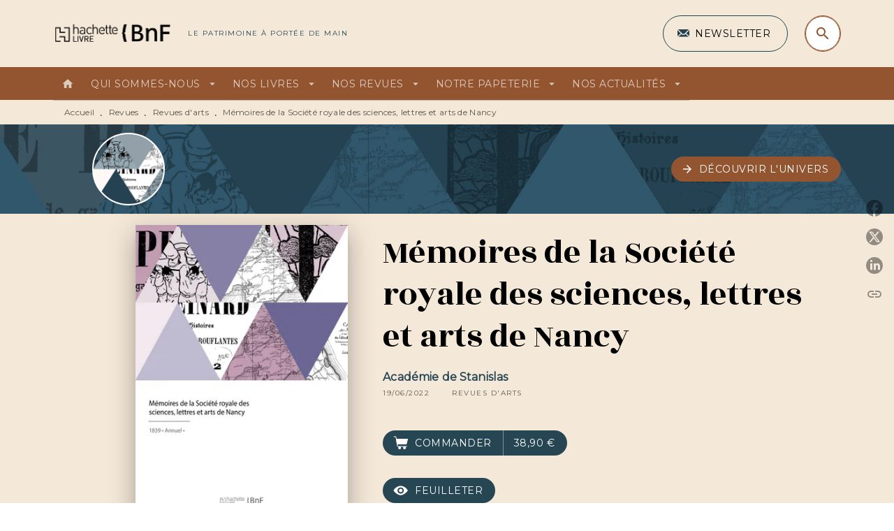

--- FILE ---
content_type: text/html
request_url: https://www.hachettebnf.fr/livre/memoires-de-la-societe-royale-des-sciences-lettres-et-arts-de-nancy-9782329766492/
body_size: 62996
content:
<!DOCTYPE html><html lang="fr"><head><meta charSet="utf-8"/><meta name="viewport" content="width=device-width"/><meta name="next-head-count" content="2"/><link data-react-helmet="true" rel="canonical" href="https://www.hachettebnf.fr/livre/memoires-de-la-societe-royale-des-sciences-lettres-et-arts-de-nancy-9782329766492/"/><link data-react-helmet="true" rel="preconnect" href="https://fonts.gstatic.com"/><link data-react-helmet="true" as="favicon" rel="shortcut icon" href="https://media.hachette.fr/13/2022-07/hachette_livre_h-gris.png"/><meta data-react-helmet="true" name="title" content="Mémoires de la Société royale des sciences, lettres et arts de Nancy (Grand format - Broché 2022), de Académie de Stanislas | Hachette BNF"/><meta data-react-helmet="true" name="description" content="Mémoires de la Société royale des sciences, lettres et arts de NancyDate de l&#x27;édition originale : 1839La présente revue s&#x27;inscrit dans une politique d"/><meta data-react-helmet="true" name="tdm-reservation" content="1"/><meta data-react-helmet="true" property="og:type" content="website"/><meta data-react-helmet="true" property="og:url" content="https://www.hachettebnf.fr/livre/memoires-de-la-societe-royale-des-sciences-lettres-et-arts-de-nancy-9782329766492/"/><meta data-react-helmet="true" property="og:title" content="Mémoires de la Société royale des sciences, lettres et arts de Nancy (Grand format - Broché 2022), de Académie de Stanislas | Hachette BNF"/><meta data-react-helmet="true" property="og:description" content="Mémoires de la Société royale des sciences, lettres et arts de NancyDate de l&#x27;édition originale : 1839La présente revue s&#x27;inscrit dans une politique d"/><meta data-react-helmet="true" property="og:image" content="https://media.hachette.fr/fit-in/500x500/imgArticle/HACHETTELIVREBNF/2022/9782329766492-001-X.jpeg?source=web"/><meta data-react-helmet="true" property="twitter:card" content="summary_large_image"/><meta data-react-helmet="true" property="twitter:url" content="https://www.hachettebnf.fr/livre/memoires-de-la-societe-royale-des-sciences-lettres-et-arts-de-nancy-9782329766492/"/><meta data-react-helmet="true" property="twitter:title" content="Mémoires de la Société royale des sciences, lettres et arts de Nancy (Grand format - Broché 2022), de Académie de Stanislas | Hachette BNF"/><meta data-react-helmet="true" property="twitter:description" content="Mémoires de la Société royale des sciences, lettres et arts de NancyDate de l&#x27;édition originale : 1839La présente revue s&#x27;inscrit dans une politique d"/><meta data-react-helmet="true" property="twitter:image" content="https://media.hachette.fr/fit-in/500x500/imgArticle/HACHETTELIVREBNF/2022/9782329766492-001-X.jpeg?source=web"/><script data-react-helmet="true" type="application/ld+json">{"@context":"https://schema.org","@type":"Book","name":"Mémoires de la Société royale des sciences, lettres et arts de Nancy","author":{"@type":"Person","name":"Académie de Stanislas"},"image":"https://media.hachette.fr/fit-in/64x102/imgArticle/HACHETTELIVREBNF/2022/9782329766492-001-X.jpeg?source=web","numberOfPages":404,"datePublished":"2022-06-19","offers":{"@type":"Offer","price":"38,90","pricecurrency":"EUR","url":"https://www.hachettebnf.fr/livre/memoires-de-la-societe-royale-des-sciences-lettres-et-arts-de-nancy-9782329766492","itemCondition":"https://schema.org/NewCondition","availability":"https://schema.org/InStock"}}</script><title data-react-helmet="true">Mémoires de la Société royale des sciences, lettres et arts de Nancy (Grand format - Broché 2022), de Académie de Stanislas | Hachette BNF</title><link rel="preload" href="/_next/static/css/30bb7ba8624ffc69.css" as="style"/><link rel="stylesheet" href="/_next/static/css/30bb7ba8624ffc69.css" data-n-g=""/><noscript data-n-css=""></noscript><script defer="" nomodule="" src="/_next/static/chunks/polyfills-c67a75d1b6f99dc8.js"></script><script src="/_next/static/chunks/webpack-70a5c81a7e9499b2.js" defer=""></script><script src="/_next/static/chunks/framework-91f7956f9c79db49.js" defer=""></script><script src="/_next/static/chunks/main-5f95ec88460df6da.js" defer=""></script><script src="/_next/static/chunks/pages/_app-972d75100715ce87.js" defer=""></script><script src="/_next/static/chunks/5047-bbda3de55e25c97e.js" defer=""></script><script src="/_next/static/chunks/pages/%5B...id%5D-0c2c802db1ac62ed.js" defer=""></script><script src="/_next/static/build-prod-13-28602/_buildManifest.js" defer=""></script><script src="/_next/static/build-prod-13-28602/_ssgManifest.js" defer=""></script><style id="jss-server-side">.MuiSvgIcon-root {
  fill: currentColor;
  width: 1em;
  height: 1em;
  display: inline-block;
  font-size: 1.7142857142857142rem;
  transition: fill 200ms cubic-bezier(0.4, 0, 0.2, 1) 0ms;
  flex-shrink: 0;
  user-select: none;
}
.MuiSvgIcon-colorPrimary {
  color: #264653;
}
.MuiSvgIcon-colorSecondary {
  color: #935430;
}
.MuiSvgIcon-colorAction {
  color: rgba(0, 0, 0, 0.54);
}
.MuiSvgIcon-colorError {
  color: #D94D46;
}
.MuiSvgIcon-colorDisabled {
  color: rgba(0, 0, 0, 0.4);
}
.MuiSvgIcon-fontSizeInherit {
  font-size: inherit;
}
.MuiSvgIcon-fontSizeSmall {
  font-size: 1.4285714285714284rem;
}
.MuiSvgIcon-fontSizeLarge {
  font-size: 2.5rem;
}
.MuiButtonBase-root {
  color: inherit;
  border: 0;
  cursor: pointer;
  margin: 0;
  display: inline-flex;
  outline: 0;
  padding: 0;
  position: relative;
  align-items: center;
  user-select: none;
  border-radius: 0;
  vertical-align: middle;
  -moz-appearance: none;
  justify-content: center;
  text-decoration: none;
  background-color: transparent;
  -webkit-appearance: none;
  -webkit-tap-highlight-color: transparent;
}
.MuiButtonBase-root::-moz-focus-inner {
  border-style: none;
}
.MuiButtonBase-root.Mui-disabled {
  cursor: default;
  pointer-events: none;
}
@media print {
  .MuiButtonBase-root {
    color-adjust: exact;
  }
}
  .MuiIconButton-root {
    flex: 0 0 auto;
    color: rgba(0, 0, 0, 0.54);
    padding: 12px;
    overflow: visible;
    font-size: 1.7142857142857142rem;
    text-align: center;
    transition: background-color 150ms cubic-bezier(0.4, 0, 0.2, 1) 0ms;
    border-radius: 50%;
  }
  .MuiIconButton-root:hover {
    background-color: rgba(0, 0, 0, 0);
  }
  .MuiIconButton-root.Mui-disabled {
    color: rgba(0, 0, 0, 0.4);
    background-color: transparent;
  }
@media (hover: none) {
  .MuiIconButton-root:hover {
    background-color: transparent;
  }
}
  .MuiIconButton-edgeStart {
    margin-left: -12px;
  }
  .MuiIconButton-sizeSmall.MuiIconButton-edgeStart {
    margin-left: -3px;
  }
  .MuiIconButton-edgeEnd {
    margin-right: -12px;
  }
  .MuiIconButton-sizeSmall.MuiIconButton-edgeEnd {
    margin-right: -3px;
  }
  .MuiIconButton-colorInherit {
    color: inherit;
  }
  .MuiIconButton-colorPrimary {
    color: #264653;
  }
  .MuiIconButton-colorPrimary:hover {
    background-color: rgba(38, 70, 83, 0);
  }
@media (hover: none) {
  .MuiIconButton-colorPrimary:hover {
    background-color: transparent;
  }
}
  .MuiIconButton-colorSecondary {
    color: #935430;
  }
  .MuiIconButton-colorSecondary:hover {
    background-color: rgba(147, 84, 48, 0);
  }
@media (hover: none) {
  .MuiIconButton-colorSecondary:hover {
    background-color: transparent;
  }
}
  .MuiIconButton-sizeSmall {
    padding: 3px;
    font-size: 1.2857142857142856rem;
  }
  .MuiIconButton-label {
    width: 100%;
    display: flex;
    align-items: inherit;
    justify-content: inherit;
  }

  .jss1 {  }
  .jss2 {  }
  .jss3 {  }
  .MuiTypography-root {
    margin: 0;
  }
  .MuiTypography-body2 {
    font-size: 1rem;
    font-family: 'Montserrat', sans-serif;
    font-weight: 400;
    line-height: 1.25;
    letter-spacing: 0.27px;
  }
  .MuiTypography-body1 {
    font-size: 1.0625rem;
    font-family: 'Montserrat', sans-serif;
    font-weight: 400;
    line-height: 1.55;
    letter-spacing: 0.53px;
  }
@media (min-width:600px) {
  .MuiTypography-body1 {
    font-size: 1.129rem;
  }
}
@media (min-width:960px) {
  .MuiTypography-body1 {
    font-size: 1.129rem;
  }
}
@media (min-width:1176px) {
  .MuiTypography-body1 {
    font-size: 1.129rem;
  }
}
  .MuiTypography-caption {
    color: rgba(0,0,0,0.64);
    font-size: 12px;
    font-family: 'Montserrat', sans-serif;
    font-weight: 400;
    line-height: 1.33;
    letter-spacing: 0.3px;
  }
  .MuiTypography-button {
    font-size: 14px;
    font-family: 'Montserrat', sans-serif;
    font-weight: 700;
    line-height: 1.143;
    letter-spacing: 0.5px;
    text-transform: uppercase;
  }
  .MuiTypography-h1 {
    font-size: 3rem;
    font-family: 'Rozha One', serif;
    font-weight: 400;
    line-height: 1.2;
    letter-spacing: -0.91px;
  }
@media (min-width:600px) {
  .MuiTypography-h1 {
    font-size: 3.9583rem;
  }
}
@media (min-width:960px) {
  .MuiTypography-h1 {
    font-size: 4.5833rem;
  }
}
@media (min-width:1176px) {
  .MuiTypography-h1 {
    font-size: 5rem;
  }
}
  .MuiTypography-h2 {
    font-size: 2.25rem;
    font-family: 'Rozha One', serif;
    font-weight: 400;
    line-height: 1.07;
    letter-spacing: -0.68px;
  }
@media (min-width:600px) {
  .MuiTypography-h2 {
    font-size: 2.8037rem;
  }
}
@media (min-width:960px) {
  .MuiTypography-h2 {
    font-size: 3.271rem;
  }
}
@media (min-width:1176px) {
  .MuiTypography-h2 {
    font-size: 3.5047rem;
  }
}
  .MuiTypography-h3 {
    font-size: 2rem;
    font-family: 'Rozha One', serif;
    font-weight: 400;
    line-height: 1.25;
    letter-spacing: 0;
  }
@media (min-width:600px) {
  .MuiTypography-h3 {
    font-size: 2.6rem;
  }
}
@media (min-width:960px) {
  .MuiTypography-h3 {
    font-size: 2.8rem;
  }
}
@media (min-width:1176px) {
  .MuiTypography-h3 {
    font-size: 3rem;
  }
}
  .MuiTypography-h4 {
    font-size: 1.5rem;
    font-family: 'Rozha One', serif;
    font-weight: 400;
    line-height: 1.25;
    letter-spacing: 0.17px;
  }
@media (min-width:600px) {
  .MuiTypography-h4 {
    font-size: 1.8rem;
  }
}
@media (min-width:960px) {
  .MuiTypography-h4 {
    font-size: 2rem;
  }
}
@media (min-width:1176px) {
  .MuiTypography-h4 {
    font-size: 2rem;
  }
}
  .MuiTypography-h5 {
    font-size: 1.25rem;
    font-family: 'Rozha One', serif;
    font-weight: 400;
    line-height: 1.33;
    letter-spacing: 0.16px;
  }
@media (min-width:600px) {
  .MuiTypography-h5 {
    font-size: 1.3158rem;
  }
}
@media (min-width:960px) {
  .MuiTypography-h5 {
    font-size: 1.5038rem;
  }
}
@media (min-width:1176px) {
  .MuiTypography-h5 {
    font-size: 1.5038rem;
  }
}
  .MuiTypography-h6 {
    font-size: 1.125rem;
    font-family: 'Rozha One', serif;
    font-weight: 400;
    line-height: 1.2;
    letter-spacing: 0.24px;
  }
@media (min-width:600px) {
  .MuiTypography-h6 {
    font-size: 1.25rem;
  }
}
@media (min-width:960px) {
  .MuiTypography-h6 {
    font-size: 1.25rem;
  }
}
@media (min-width:1176px) {
  .MuiTypography-h6 {
    font-size: 1.25rem;
  }
}
  .MuiTypography-subtitle1 {
    font-size: 16px;
    font-family: 'Montserrat', sans-serif;
    font-weight: 500;
    line-height: 1.5;
    letter-spacing: 0.15px;
  }
  .MuiTypography-subtitle2 {
    font-size: 1.0625rem;
    font-family: 'Rozha One', serif;
    font-weight: 500;
    line-height: 1.55;
    letter-spacing: 0.16px;
  }
@media (min-width:600px) {
  .MuiTypography-subtitle2 {
    font-size: 1.129rem;
  }
}
@media (min-width:960px) {
  .MuiTypography-subtitle2 {
    font-size: 1.129rem;
  }
}
@media (min-width:1176px) {
  .MuiTypography-subtitle2 {
    font-size: 1.129rem;
  }
}
  .MuiTypography-overline {
    font-size: 10px;
    font-family: 'Montserrat', sans-serif;
    font-weight: 300;
    line-height: 1.6;
    letter-spacing: 1.5px;
    text-transform: uppercase;
  }
  .MuiTypography-srOnly {
    width: 1px;
    height: 1px;
    overflow: hidden;
    position: absolute;
  }
  .MuiTypography-alignLeft {
    text-align: left;
  }
  .MuiTypography-alignCenter {
    text-align: center;
  }
  .MuiTypography-alignRight {
    text-align: right;
  }
  .MuiTypography-alignJustify {
    text-align: justify;
  }
  .MuiTypography-noWrap {
    overflow: hidden;
    white-space: nowrap;
    text-overflow: ellipsis;
  }
  .MuiTypography-gutterBottom {
    margin-bottom: 0.35em;
  }
  .MuiTypography-paragraph {
    margin-bottom: 16px;
  }
  .MuiTypography-colorInherit {
    color: inherit;
  }
  .MuiTypography-colorPrimary {
    color: #264653;
  }
  .MuiTypography-colorSecondary {
    color: #935430;
  }
  .MuiTypography-colorTextPrimary {
    color: #000000;
  }
  .MuiTypography-colorTextSecondary {
    color: #5C5C5C;
  }
  .MuiTypography-colorError {
    color: #D94D46;
  }
  .MuiTypography-displayInline {
    display: inline;
  }
  .MuiTypography-displayBlock {
    display: block;
  }
  .MuiBreadcrumbs-root {
    color: #000000;
    font-size: 12px;
  }
  .MuiBreadcrumbs-ol {
    margin: 0;
    display: flex;
    padding: 0;
    flex-wrap: wrap;
    list-style: none;
    align-items: center;
  }
  .MuiBreadcrumbs-separator {
    color: #264653;
    display: flex;
    transform: translateY(3px);
    margin-left: 8px;
    user-select: none;
    margin-right: 8px;
    vertical-align: middle;
  }
  .MuiButton-root {
    color: #000000;
    padding: 6px 16px;
    font-size: 14px;
    min-width: 64px;
    box-sizing: border-box;
    min-height: 36px;
    transition: background-color 250ms cubic-bezier(0.4, 0, 0.2, 1) 0ms,box-shadow 250ms cubic-bezier(0.4, 0, 0.2, 1) 0ms,border 250ms cubic-bezier(0.4, 0, 0.2, 1) 0ms;
    font-family: 'Montserrat', sans-serif;
    font-weight: 500;
    line-height: 1.143;
    padding-left: 18px;
    border-radius: 4px;
    padding-right: 18px;
    letter-spacing: 0.5px;
    text-transform: uppercase;
  }
  .MuiButton-root:hover {
    text-decoration: none;
    background-color: rgba(0, 0, 0, 0);
  }
  .MuiButton-root.Mui-disabled {
    color: rgba(0, 0, 0, 0.4);
  }
@media (hover: none) {
  .MuiButton-root:hover {
    background-color: transparent;
  }
}
  .MuiButton-root:hover.Mui-disabled {
    background-color: transparent;
  }
  .MuiButton-label {
    width: 100%;
    display: inherit;
    align-items: inherit;
    justify-content: inherit;
  }
  .MuiButton-text {
    color: rgba(0, 0, 0, 1);
    opacity: 1;
    padding: 6px 8px;
  }
  .MuiButton-text:hover {
    opacity: 1;
  }
  .MuiButton-textPrimary {
    color: #264653;
  }
  .MuiButton-textPrimary:hover {
    background-color: rgba(38, 70, 83, 0);
  }
@media (hover: none) {
  .MuiButton-textPrimary:hover {
    background-color: transparent;
  }
}
  .MuiButton-textSecondary {
    color: #935430;
  }
  .MuiButton-textSecondary:hover {
    background-color: rgba(147, 84, 48, 0);
  }
@media (hover: none) {
  .MuiButton-textSecondary:hover {
    background-color: transparent;
  }
}
  .MuiButton-outlined {
    border: 1px solid rgba(0, 0, 0, 0.23);
    padding: 5px 15px;
    box-shadow: none;
    border-radius: 50px;
    background-color: transparent;
  }
  .MuiButton-outlined.Mui-disabled {
    border: 1px solid rgba(0, 0, 0, 0.2);
  }
  .MuiButton-outlinedPrimary {
    color: #fff;
    border: 1px solid rgba(38, 70, 83, 0.5);
    border-color: #fff;
  }
  .MuiButton-outlinedPrimary:hover {
    color: #fff;
    border: 1px solid #264653;
    box-shadow: 0px 2px 4px -1px rgba(0,0,0,0.2),0px 4px 5px 0px rgba(0,0,0,0.14),0px 1px 10px 0px rgba(0,0,0,0.12);
    border-color: #fff;
    background-color: #264653;
  }
  .MuiButton-outlinedPrimary:focus {
    color: #fff;
    box-shadow: 0px 2px 4px -1px rgba(0,0,0,0.2),0px 4px 5px 0px rgba(0,0,0,0.14),0px 1px 10px 0px rgba(0,0,0,0.12);
    border-color: #264653;
    background-color: #264653;
  }
  .MuiButton-outlinedPrimary.Mui-disabled {
    opacity: 0.5;
  }
@media (hover: none) {
  .MuiButton-outlinedPrimary:hover {
    background-color: transparent;
  }
}
  .MuiButton-outlinedSecondary {
    color: #935430;
    border: 1px solid rgba(147, 84, 48, 0.5);
    border-color: #935430;
  }
  .MuiButton-outlinedSecondary:hover {
    color: #935430;
    border: 1px solid #935430;
    box-shadow: 0px 2px 4px -1px rgba(0,0,0,0.2),0px 4px 5px 0px rgba(0,0,0,0.14),0px 1px 10px 0px rgba(0,0,0,0.12);
    border-color: #935430;
    background-color: transparent;
  }
  .MuiButton-outlinedSecondary.Mui-disabled {
    color: rgba(255, 255, 255, 0.40);
    border: 1px solid rgba(0, 0, 0, 0.4);
    background-color: #935430;
  }
  .MuiButton-outlinedSecondary:focus {
    0: b;
    1: u;
    2: t;
    3: t;
    4: o;
    5: n;
    6: s;
    7: .;
    8: o;
    9: u;
    10: t;
    11: l;
    12: i;
    13: n;
    14: e;
    15: d;
    16: S;
    17: e;
    18: c;
    19: o;
    20: n;
    21: d;
    22: a;
    23: r;
    24: y;
    25: .;
    26: h;
    27: o;
    28: v;
    29: e;
    30: r;
  }
  .MuiButton-outlinedSecondary .MuiTouchRipple-child {
    background-color: #f5f5f5;
  }
  .MuiButton-outlinedSecondary  {
    -mui-touch-ripple-child: [object Object];
  }
@media (hover: none) {
  .MuiButton-outlinedSecondary:hover {
    background-color: transparent;
  }
}
  .MuiButton-contained {
    color: rgba(0, 0, 0, 0.87);
    box-shadow: none;
    border-radius: 50px;
    background-color: #e0e0e0;
  }
  .MuiButton-contained:hover {
    box-shadow: 0px 2px 4px -1px rgba(0,0,0,0.2),0px 4px 5px 0px rgba(0,0,0,0.14),0px 1px 10px 0px rgba(0,0,0,0.12);
    background-color: #AAAAAA;
  }
  .MuiButton-contained.Mui-focusVisible {
    box-shadow: 0px 3px 5px -1px rgba(0,0,0,0.2),0px 6px 10px 0px rgba(0,0,0,0.14),0px 1px 18px 0px rgba(0,0,0,0.12);
  }
  .MuiButton-contained:active {
    box-shadow: 0px 5px 5px -3px rgba(0,0,0,0.2),0px 8px 10px 1px rgba(0,0,0,0.14),0px 3px 14px 2px rgba(0,0,0,0.12);
  }
  .MuiButton-contained.Mui-disabled {
    color: rgba(0, 0, 0, 0.4);
    box-shadow: none;
    background-color: rgba(0, 0, 0, 0.4);
  }
@media (hover: none) {
  .MuiButton-contained:hover {
    box-shadow: 0px 3px 1px -2px rgba(0,0,0,0.2),0px 2px 2px 0px rgba(0,0,0,0.14),0px 1px 5px 0px rgba(0,0,0,0.12);
    background-color: #e0e0e0;
  }
}
  .MuiButton-contained:hover.Mui-disabled {
    background-color: rgba(0, 0, 0, 0.2);
  }
  .MuiButton-containedPrimary {
    color: #fff;
    box-shadow: none;
    background-color: #935430;
  }
  .MuiButton-containedPrimary:hover {
    color: #fff;
    background: linear-gradient(#935430, #66361A);;
    box-shadow: none;
    background-color: #935430;
  }
  .MuiButton-containedPrimary .MuiTouchRipple-child {
    background-color: #935430;
  }
  .MuiButton-containedPrimary.Mui-disabled {
    color: rgba(0, 0, 0, 0.40);
    background-color: #CBA688;
  }
  .MuiButton-containedPrimary:focus {
    background-color: #CBA688;
  }
  .MuiButton-containedPrimary  {
    -mui-touch-ripple-child: [object Object];
  }
@media (hover: none) {
  .MuiButton-containedPrimary:hover {
    background-color: #264653;
  }
}
  .MuiButton-containedSecondary {
    color: #fff;
    box-shadow: none;
    background-color: #264653;
  }
  .MuiButton-containedSecondary:hover {
    color: #fff;
    background: linear-gradient(#32576C, #32576C);;
    box-shadow: none;
    background-color: #32576C;
  }
  .MuiButton-containedSecondary .MuiTouchRipple-child {
    background-color: #264653;
  }
  .MuiButton-containedSecondary.Mui-disabled {
    color: rgba(0, 0, 0, 0.40);
    background-color: #32576C;
  }
  .MuiButton-containedSecondary:focus {
    background-color: #32576C;
  }
  .MuiButton-containedSecondary  {
    -mui-touch-ripple-child: [object Object];
  }
@media (hover: none) {
  .MuiButton-containedSecondary:hover {
    background-color: #935430;
  }
}
  .MuiButton-disableElevation {
    box-shadow: none;
  }
  .MuiButton-disableElevation:hover {
    box-shadow: none;
  }
  .MuiButton-disableElevation.Mui-focusVisible {
    box-shadow: none;
  }
  .MuiButton-disableElevation:active {
    box-shadow: none;
  }
  .MuiButton-disableElevation.Mui-disabled {
    box-shadow: none;
  }
  .MuiButton-colorInherit {
    color: inherit;
    border-color: currentColor;
  }
  .MuiButton-textSizeSmall {
    padding: 4px 5px;
    font-size: 0.9285714285714285rem;
  }
  .MuiButton-textSizeLarge {
    padding: 8px 11px;
    font-size: 1.0714285714285714rem;
  }
  .MuiButton-outlinedSizeSmall {
    padding: 3px 9px;
    font-size: 0.9285714285714285rem;
  }
  .MuiButton-outlinedSizeLarge {
    padding: 7px 21px;
    font-size: 1.0714285714285714rem;
  }
  .MuiButton-containedSizeSmall {
    padding: 4px 10px;
    font-size: 0.9285714285714285rem;
  }
  .MuiButton-containedSizeLarge {
    padding: 8px 22px;
    font-size: 1.0714285714285714rem;
  }
  .MuiButton-fullWidth {
    width: 100%;
  }
  .MuiButton-startIcon {
    display: inherit;
    margin-left: -4px;
    margin-right: 8px;
  }
  .MuiButton-startIcon.MuiButton-iconSizeSmall {
    margin-left: -2px;
  }
  .MuiButton-endIcon {
    display: inherit;
    margin-left: 8px;
    margin-right: -4px;
  }
  .MuiButton-endIcon.MuiButton-iconSizeSmall {
    margin-right: -2px;
  }
  .MuiButton-iconSizeSmall > *:first-child {
    font-size: 18px;
  }
  .MuiButton-iconSizeMedium > *:first-child {
    font-size: 20px;
  }
  .MuiButton-iconSizeLarge > *:first-child {
    font-size: 22px;
  }
  .MuiChip-root {
    color: rgba(0, 0, 0, .64);
    border: none;
    cursor: default;
    height: 24px;
    display: inline-flex;
    outline: 0;
    padding: 0;
    font-size: 14px;
    box-sizing: border-box;
    transition: background-color 300ms cubic-bezier(0.4, 0, 0.2, 1) 0ms,box-shadow 300ms cubic-bezier(0.4, 0, 0.2, 1) 0ms;
    align-items: center;
    font-family: "Mukta", "Helvetica", "Arial", sans-serif;
    font-weight: 600;
    white-space: nowrap;
    border-radius: 4px;
    letter-spacing: 0.094rem;
    text-transform: uppercase;
    vertical-align: middle;
    justify-content: center;
    text-decoration: none;
    background-color: transparent;
  }
  .MuiChip-root.Mui-disabled {
    opacity: 0.5;
    pointer-events: none;
  }
  .MuiChip-root .MuiChip-avatar {
    color: #616161;
    width: 24px;
    height: 24px;
    font-size: 0.8571428571428571rem;
    margin-left: 5px;
    margin-right: -6px;
  }
  .MuiChip-root .MuiChip-avatarColorPrimary {
    color: #fff;
    background-color: #23303D;
  }
  .MuiChip-root .MuiChip-avatarColorSecondary {
    color: #fff;
    background-color: #66361A;
  }
  .MuiChip-root .MuiChip-avatarSmall {
    width: 18px;
    height: 18px;
    font-size: 0.7142857142857142rem;
    margin-left: 4px;
    margin-right: -4px;
  }
  .MuiChip-sizeSmall {
    height: 18px;
    font-size: 0.625rem;
  }
  .MuiChip-colorPrimary {
    color: #fff;
    background-color: #264653;
  }
  .MuiChip-colorSecondary {
    color: #fff;
    background-color: #935430;
  }
  .MuiChip-clickable {
    cursor: pointer;
    user-select: none;
    -webkit-tap-highlight-color: transparent;
  }
  .MuiChip-clickable:hover, .MuiChip-clickable:focus {
    color: #264653;
    background-color: inherit;
  }
  .MuiChip-clickable:active {
    box-shadow: 0px 2px 1px -1px rgba(0,0,0,0.2),0px 1px 1px 0px rgba(0,0,0,0.14),0px 1px 3px 0px rgba(0,0,0,0.12);
  }
  .MuiChip-clickableColorPrimary:hover, .MuiChip-clickableColorPrimary:focus {
    background-color: rgb(55, 84, 96);
  }
  .MuiChip-clickableColorSecondary:hover, .MuiChip-clickableColorSecondary:focus {
    background-color: rgb(155, 97, 64);
  }
  .MuiChip-deletable:focus {
    background-color: rgb(206, 206, 206);
  }
  .MuiChip-deletableColorPrimary:focus {
    background-color: rgb(81, 107, 117);
  }
  .MuiChip-deletableColorSecondary:focus {
    background-color: rgb(168, 118, 89);
  }
  .MuiChip-outlined {
    border: 1px solid rgba(0, 0, 0, 0.23);
    background-color: transparent;
  }
  .MuiChip-clickable.MuiChip-outlined:hover, .MuiChip-clickable.MuiChip-outlined:focus, .MuiChip-deletable.MuiChip-outlined:focus {
    background-color: rgba(0, 0, 0, 0);
  }
  .MuiChip-outlined .MuiChip-avatar {
    margin-left: 4px;
  }
  .MuiChip-outlined .MuiChip-avatarSmall {
    margin-left: 2px;
  }
  .MuiChip-outlined .MuiChip-icon {
    margin-left: 4px;
  }
  .MuiChip-outlined .MuiChip-iconSmall {
    margin-left: 2px;
  }
  .MuiChip-outlined .MuiChip-deleteIcon {
    margin-right: 5px;
  }
  .MuiChip-outlined .MuiChip-deleteIconSmall {
    margin-right: 3px;
  }
  .MuiChip-outlinedPrimary {
    color: #264653;
    border: 1px solid #264653;
  }
  .MuiChip-clickable.MuiChip-outlinedPrimary:hover, .MuiChip-clickable.MuiChip-outlinedPrimary:focus, .MuiChip-deletable.MuiChip-outlinedPrimary:focus {
    background-color: rgba(38, 70, 83, 0);
  }
  .MuiChip-outlinedSecondary {
    color: #935430;
    border: 1px solid #935430;
  }
  .MuiChip-clickable.MuiChip-outlinedSecondary:hover, .MuiChip-clickable.MuiChip-outlinedSecondary:focus, .MuiChip-deletable.MuiChip-outlinedSecondary:focus {
    background-color: rgba(147, 84, 48, 0);
  }
  .MuiChip-icon {
    color: #616161;
    margin-left: 5px;
    margin-right: -6px;
  }
  .MuiChip-iconSmall {
    width: 18px;
    height: 18px;
    margin-left: 4px;
    margin-right: -4px;
  }
  .MuiChip-iconColorPrimary {
    color: inherit;
  }
  .MuiChip-iconColorSecondary {
    color: inherit;
  }
  .MuiChip-label {
    overflow: hidden;
    white-space: nowrap;
    padding-left: 6px;
    padding-right: 6px;
    text-overflow: ellipsis;
  }
  .MuiChip-labelSmall {
    padding-left: 8px;
    padding-right: 8px;
  }
  .MuiChip-deleteIcon {
    color: rgba(0, 0, 0, 0.26);
    width: 22px;
    cursor: pointer;
    height: 22px;
    margin: 0 5px 0 -6px;
    -webkit-tap-highlight-color: transparent;
  }
  .MuiChip-deleteIcon:hover {
    color: rgba(0, 0, 0, 0.4);
  }
  .MuiChip-deleteIconSmall {
    width: 16px;
    height: 16px;
    margin-left: -4px;
    margin-right: 4px;
  }
  .MuiChip-deleteIconColorPrimary {
    color: rgba(255, 255, 255, 0.7);
  }
  .MuiChip-deleteIconColorPrimary:hover, .MuiChip-deleteIconColorPrimary:active {
    color: #fff;
  }
  .MuiChip-deleteIconColorSecondary {
    color: rgba(255, 255, 255, 0.7);
  }
  .MuiChip-deleteIconColorSecondary:hover, .MuiChip-deleteIconColorSecondary:active {
    color: #fff;
  }
  .MuiChip-deleteIconOutlinedColorPrimary {
    color: rgba(38, 70, 83, 0.7);
  }
  .MuiChip-deleteIconOutlinedColorPrimary:hover, .MuiChip-deleteIconOutlinedColorPrimary:active {
    color: #264653;
  }
  .MuiChip-deleteIconOutlinedColorSecondary {
    color: rgba(147, 84, 48, 0.7);
  }
  .MuiChip-deleteIconOutlinedColorSecondary:hover, .MuiChip-deleteIconOutlinedColorSecondary:active {
    color: #935430;
  }
  .MuiContainer-root {
    width: 100%;
    display: block;
    box-sizing: border-box;
    margin-left: auto;
    margin-right: auto;
    padding-left: 16px;
    padding-right: 16px;
  }
@media (min-width:600px) {
  .MuiContainer-root {
    padding-left: 24px;
    padding-right: 24px;
  }
}
  .MuiContainer-disableGutters {
    padding-left: 0;
    padding-right: 0;
  }
@media (min-width:600px) {
  .MuiContainer-fixed {
    max-width: 600px;
  }
}
@media (min-width:936px) {
  .MuiContainer-fixed {
    max-width: 936px;
  }
}
@media (min-width:960px) {
  .MuiContainer-fixed {
    max-width: 960px;
  }
}
@media (min-width:1176px) {
  .MuiContainer-fixed {
    max-width: 1176px;
  }
}
@media (min-width:1512px) {
  .MuiContainer-fixed {
    max-width: 1512px;
  }
}
@media (min-width:0px) {
  .MuiContainer-maxWidthXs {
    max-width: 444px;
  }
}
@media (min-width:600px) {
  .MuiContainer-maxWidthSm {
    max-width: 600px;
  }
}
@media (min-width:960px) {
  .MuiContainer-maxWidthMd {
    max-width: 960px;
  }
}
@media (min-width:1176px) {
  .MuiContainer-maxWidthLg {
    max-width: 1176px;
  }
}
@media (min-width:1512px) {
  .MuiContainer-maxWidthXl {
    max-width: 1512px;
  }
}
  html {
    box-sizing: border-box;
    -webkit-font-smoothing: antialiased;
    -moz-osx-font-smoothing: grayscale;
  }
  *, *::before, *::after {
    box-sizing: inherit;
  }
  strong, b {
    font-weight: 800;
  }
  body {
    color: #000000;
    margin: 0;
    font-size: 1rem;
    font-family: 'Montserrat', sans-serif;
    font-weight: 400;
    line-height: 1.25;
    letter-spacing: 0.27px;
    background-color: #fff;
  }
@media print {
  body {
    background-color: #fff;
  }
}
  body::backdrop {
    background-color: #fff;
  }
  .MuiDrawer-docked {
    flex: 0 0 auto;
  }
  .MuiDrawer-paper {
    top: 0;
    flex: 1 0 auto;
    height: 100%;
    display: flex;
    outline: 0;
    z-index: 1200;
    position: fixed;
    overflow-y: auto;
    flex-direction: column;
    -webkit-overflow-scrolling: touch;
  }
  .MuiDrawer-paperAnchorLeft {
    left: 0;
    right: auto;
  }
  .MuiDrawer-paperAnchorRight {
    left: auto;
    right: 0;
  }
  .MuiDrawer-paperAnchorTop {
    top: 0;
    left: 0;
    right: 0;
    bottom: auto;
    height: auto;
    max-height: 100%;
  }
  .MuiDrawer-paperAnchorBottom {
    top: auto;
    left: 0;
    right: 0;
    bottom: 0;
    height: auto;
    max-height: 100%;
  }
  .MuiDrawer-paperAnchorDockedLeft {
    border-right: 1px solid #ABBEB6;
  }
  .MuiDrawer-paperAnchorDockedTop {
    border-bottom: 1px solid #ABBEB6;
  }
  .MuiDrawer-paperAnchorDockedRight {
    border-left: 1px solid #ABBEB6;
  }
  .MuiDrawer-paperAnchorDockedBottom {
    border-top: 1px solid #ABBEB6;
  }
  .MuiGrid-container {
    width: 100%;
    display: flex;
    flex-wrap: wrap;
    box-sizing: border-box;
  }
  .MuiGrid-item {
    margin: 0;
    box-sizing: border-box;
  }
  .MuiGrid-zeroMinWidth {
    min-width: 0;
  }
  .MuiGrid-direction-xs-column {
    flex-direction: column;
  }
  .MuiGrid-direction-xs-column-reverse {
    flex-direction: column-reverse;
  }
  .MuiGrid-direction-xs-row-reverse {
    flex-direction: row-reverse;
  }
  .MuiGrid-wrap-xs-nowrap {
    flex-wrap: nowrap;
  }
  .MuiGrid-wrap-xs-wrap-reverse {
    flex-wrap: wrap-reverse;
  }
  .MuiGrid-align-items-xs-center {
    align-items: center;
  }
  .MuiGrid-align-items-xs-flex-start {
    align-items: flex-start;
  }
  .MuiGrid-align-items-xs-flex-end {
    align-items: flex-end;
  }
  .MuiGrid-align-items-xs-baseline {
    align-items: baseline;
  }
  .MuiGrid-align-content-xs-center {
    align-content: center;
  }
  .MuiGrid-align-content-xs-flex-start {
    align-content: flex-start;
  }
  .MuiGrid-align-content-xs-flex-end {
    align-content: flex-end;
  }
  .MuiGrid-align-content-xs-space-between {
    align-content: space-between;
  }
  .MuiGrid-align-content-xs-space-around {
    align-content: space-around;
  }
  .MuiGrid-justify-content-xs-center {
    justify-content: center;
  }
  .MuiGrid-justify-content-xs-flex-end {
    justify-content: flex-end;
  }
  .MuiGrid-justify-content-xs-space-between {
    justify-content: space-between;
  }
  .MuiGrid-justify-content-xs-space-around {
    justify-content: space-around;
  }
  .MuiGrid-justify-content-xs-space-evenly {
    justify-content: space-evenly;
  }
  .MuiGrid-spacing-xs-1 {
    width: calc(100% + 8px);
    margin: -4px;
  }
  .MuiGrid-spacing-xs-1 > .MuiGrid-item {
    padding: 4px;
  }
  .MuiGrid-spacing-xs-2 {
    width: calc(100% + 16px);
    margin: -8px;
  }
  .MuiGrid-spacing-xs-2 > .MuiGrid-item {
    padding: 8px;
  }
  .MuiGrid-spacing-xs-3 {
    width: calc(100% + 24px);
    margin: -12px;
  }
  .MuiGrid-spacing-xs-3 > .MuiGrid-item {
    padding: 12px;
  }
  .MuiGrid-spacing-xs-4 {
    width: calc(100% + 32px);
    margin: -16px;
  }
  .MuiGrid-spacing-xs-4 > .MuiGrid-item {
    padding: 16px;
  }
  .MuiGrid-spacing-xs-5 {
    width: calc(100% + 40px);
    margin: -20px;
  }
  .MuiGrid-spacing-xs-5 > .MuiGrid-item {
    padding: 20px;
  }
  .MuiGrid-spacing-xs-6 {
    width: calc(100% + 48px);
    margin: -24px;
  }
  .MuiGrid-spacing-xs-6 > .MuiGrid-item {
    padding: 24px;
  }
  .MuiGrid-spacing-xs-7 {
    width: calc(100% + 56px);
    margin: -28px;
  }
  .MuiGrid-spacing-xs-7 > .MuiGrid-item {
    padding: 28px;
  }
  .MuiGrid-spacing-xs-8 {
    width: calc(100% + 64px);
    margin: -32px;
  }
  .MuiGrid-spacing-xs-8 > .MuiGrid-item {
    padding: 32px;
  }
  .MuiGrid-spacing-xs-9 {
    width: calc(100% + 72px);
    margin: -36px;
  }
  .MuiGrid-spacing-xs-9 > .MuiGrid-item {
    padding: 36px;
  }
  .MuiGrid-spacing-xs-10 {
    width: calc(100% + 80px);
    margin: -40px;
  }
  .MuiGrid-spacing-xs-10 > .MuiGrid-item {
    padding: 40px;
  }
  .MuiGrid-grid-xs-auto {
    flex-grow: 0;
    max-width: none;
    flex-basis: auto;
  }
  .MuiGrid-grid-xs-true {
    flex-grow: 1;
    max-width: 100%;
    flex-basis: 0;
  }
  .MuiGrid-grid-xs-1 {
    flex-grow: 0;
    max-width: 8.333333%;
    flex-basis: 8.333333%;
  }
  .MuiGrid-grid-xs-2 {
    flex-grow: 0;
    max-width: 16.666667%;
    flex-basis: 16.666667%;
  }
  .MuiGrid-grid-xs-3 {
    flex-grow: 0;
    max-width: 25%;
    flex-basis: 25%;
  }
  .MuiGrid-grid-xs-4 {
    flex-grow: 0;
    max-width: 33.333333%;
    flex-basis: 33.333333%;
  }
  .MuiGrid-grid-xs-5 {
    flex-grow: 0;
    max-width: 41.666667%;
    flex-basis: 41.666667%;
  }
  .MuiGrid-grid-xs-6 {
    flex-grow: 0;
    max-width: 50%;
    flex-basis: 50%;
  }
  .MuiGrid-grid-xs-7 {
    flex-grow: 0;
    max-width: 58.333333%;
    flex-basis: 58.333333%;
  }
  .MuiGrid-grid-xs-8 {
    flex-grow: 0;
    max-width: 66.666667%;
    flex-basis: 66.666667%;
  }
  .MuiGrid-grid-xs-9 {
    flex-grow: 0;
    max-width: 75%;
    flex-basis: 75%;
  }
  .MuiGrid-grid-xs-10 {
    flex-grow: 0;
    max-width: 83.333333%;
    flex-basis: 83.333333%;
  }
  .MuiGrid-grid-xs-11 {
    flex-grow: 0;
    max-width: 91.666667%;
    flex-basis: 91.666667%;
  }
  .MuiGrid-grid-xs-12 {
    flex-grow: 0;
    max-width: 100%;
    flex-basis: 100%;
  }
@media (min-width:600px) {
  .MuiGrid-grid-sm-auto {
    flex-grow: 0;
    max-width: none;
    flex-basis: auto;
  }
  .MuiGrid-grid-sm-true {
    flex-grow: 1;
    max-width: 100%;
    flex-basis: 0;
  }
  .MuiGrid-grid-sm-1 {
    flex-grow: 0;
    max-width: 8.333333%;
    flex-basis: 8.333333%;
  }
  .MuiGrid-grid-sm-2 {
    flex-grow: 0;
    max-width: 16.666667%;
    flex-basis: 16.666667%;
  }
  .MuiGrid-grid-sm-3 {
    flex-grow: 0;
    max-width: 25%;
    flex-basis: 25%;
  }
  .MuiGrid-grid-sm-4 {
    flex-grow: 0;
    max-width: 33.333333%;
    flex-basis: 33.333333%;
  }
  .MuiGrid-grid-sm-5 {
    flex-grow: 0;
    max-width: 41.666667%;
    flex-basis: 41.666667%;
  }
  .MuiGrid-grid-sm-6 {
    flex-grow: 0;
    max-width: 50%;
    flex-basis: 50%;
  }
  .MuiGrid-grid-sm-7 {
    flex-grow: 0;
    max-width: 58.333333%;
    flex-basis: 58.333333%;
  }
  .MuiGrid-grid-sm-8 {
    flex-grow: 0;
    max-width: 66.666667%;
    flex-basis: 66.666667%;
  }
  .MuiGrid-grid-sm-9 {
    flex-grow: 0;
    max-width: 75%;
    flex-basis: 75%;
  }
  .MuiGrid-grid-sm-10 {
    flex-grow: 0;
    max-width: 83.333333%;
    flex-basis: 83.333333%;
  }
  .MuiGrid-grid-sm-11 {
    flex-grow: 0;
    max-width: 91.666667%;
    flex-basis: 91.666667%;
  }
  .MuiGrid-grid-sm-12 {
    flex-grow: 0;
    max-width: 100%;
    flex-basis: 100%;
  }
}
@media (min-width:936px) {
  .MuiGrid-grid-form-auto {
    flex-grow: 0;
    max-width: none;
    flex-basis: auto;
  }
  .MuiGrid-grid-form-true {
    flex-grow: 1;
    max-width: 100%;
    flex-basis: 0;
  }
  .MuiGrid-grid-form-1 {
    flex-grow: 0;
    max-width: 8.333333%;
    flex-basis: 8.333333%;
  }
  .MuiGrid-grid-form-2 {
    flex-grow: 0;
    max-width: 16.666667%;
    flex-basis: 16.666667%;
  }
  .MuiGrid-grid-form-3 {
    flex-grow: 0;
    max-width: 25%;
    flex-basis: 25%;
  }
  .MuiGrid-grid-form-4 {
    flex-grow: 0;
    max-width: 33.333333%;
    flex-basis: 33.333333%;
  }
  .MuiGrid-grid-form-5 {
    flex-grow: 0;
    max-width: 41.666667%;
    flex-basis: 41.666667%;
  }
  .MuiGrid-grid-form-6 {
    flex-grow: 0;
    max-width: 50%;
    flex-basis: 50%;
  }
  .MuiGrid-grid-form-7 {
    flex-grow: 0;
    max-width: 58.333333%;
    flex-basis: 58.333333%;
  }
  .MuiGrid-grid-form-8 {
    flex-grow: 0;
    max-width: 66.666667%;
    flex-basis: 66.666667%;
  }
  .MuiGrid-grid-form-9 {
    flex-grow: 0;
    max-width: 75%;
    flex-basis: 75%;
  }
  .MuiGrid-grid-form-10 {
    flex-grow: 0;
    max-width: 83.333333%;
    flex-basis: 83.333333%;
  }
  .MuiGrid-grid-form-11 {
    flex-grow: 0;
    max-width: 91.666667%;
    flex-basis: 91.666667%;
  }
  .MuiGrid-grid-form-12 {
    flex-grow: 0;
    max-width: 100%;
    flex-basis: 100%;
  }
}
@media (min-width:960px) {
  .MuiGrid-grid-md-auto {
    flex-grow: 0;
    max-width: none;
    flex-basis: auto;
  }
  .MuiGrid-grid-md-true {
    flex-grow: 1;
    max-width: 100%;
    flex-basis: 0;
  }
  .MuiGrid-grid-md-1 {
    flex-grow: 0;
    max-width: 8.333333%;
    flex-basis: 8.333333%;
  }
  .MuiGrid-grid-md-2 {
    flex-grow: 0;
    max-width: 16.666667%;
    flex-basis: 16.666667%;
  }
  .MuiGrid-grid-md-3 {
    flex-grow: 0;
    max-width: 25%;
    flex-basis: 25%;
  }
  .MuiGrid-grid-md-4 {
    flex-grow: 0;
    max-width: 33.333333%;
    flex-basis: 33.333333%;
  }
  .MuiGrid-grid-md-5 {
    flex-grow: 0;
    max-width: 41.666667%;
    flex-basis: 41.666667%;
  }
  .MuiGrid-grid-md-6 {
    flex-grow: 0;
    max-width: 50%;
    flex-basis: 50%;
  }
  .MuiGrid-grid-md-7 {
    flex-grow: 0;
    max-width: 58.333333%;
    flex-basis: 58.333333%;
  }
  .MuiGrid-grid-md-8 {
    flex-grow: 0;
    max-width: 66.666667%;
    flex-basis: 66.666667%;
  }
  .MuiGrid-grid-md-9 {
    flex-grow: 0;
    max-width: 75%;
    flex-basis: 75%;
  }
  .MuiGrid-grid-md-10 {
    flex-grow: 0;
    max-width: 83.333333%;
    flex-basis: 83.333333%;
  }
  .MuiGrid-grid-md-11 {
    flex-grow: 0;
    max-width: 91.666667%;
    flex-basis: 91.666667%;
  }
  .MuiGrid-grid-md-12 {
    flex-grow: 0;
    max-width: 100%;
    flex-basis: 100%;
  }
}
@media (min-width:1176px) {
  .MuiGrid-grid-lg-auto {
    flex-grow: 0;
    max-width: none;
    flex-basis: auto;
  }
  .MuiGrid-grid-lg-true {
    flex-grow: 1;
    max-width: 100%;
    flex-basis: 0;
  }
  .MuiGrid-grid-lg-1 {
    flex-grow: 0;
    max-width: 8.333333%;
    flex-basis: 8.333333%;
  }
  .MuiGrid-grid-lg-2 {
    flex-grow: 0;
    max-width: 16.666667%;
    flex-basis: 16.666667%;
  }
  .MuiGrid-grid-lg-3 {
    flex-grow: 0;
    max-width: 25%;
    flex-basis: 25%;
  }
  .MuiGrid-grid-lg-4 {
    flex-grow: 0;
    max-width: 33.333333%;
    flex-basis: 33.333333%;
  }
  .MuiGrid-grid-lg-5 {
    flex-grow: 0;
    max-width: 41.666667%;
    flex-basis: 41.666667%;
  }
  .MuiGrid-grid-lg-6 {
    flex-grow: 0;
    max-width: 50%;
    flex-basis: 50%;
  }
  .MuiGrid-grid-lg-7 {
    flex-grow: 0;
    max-width: 58.333333%;
    flex-basis: 58.333333%;
  }
  .MuiGrid-grid-lg-8 {
    flex-grow: 0;
    max-width: 66.666667%;
    flex-basis: 66.666667%;
  }
  .MuiGrid-grid-lg-9 {
    flex-grow: 0;
    max-width: 75%;
    flex-basis: 75%;
  }
  .MuiGrid-grid-lg-10 {
    flex-grow: 0;
    max-width: 83.333333%;
    flex-basis: 83.333333%;
  }
  .MuiGrid-grid-lg-11 {
    flex-grow: 0;
    max-width: 91.666667%;
    flex-basis: 91.666667%;
  }
  .MuiGrid-grid-lg-12 {
    flex-grow: 0;
    max-width: 100%;
    flex-basis: 100%;
  }
}
@media (min-width:1512px) {
  .MuiGrid-grid-xl-auto {
    flex-grow: 0;
    max-width: none;
    flex-basis: auto;
  }
  .MuiGrid-grid-xl-true {
    flex-grow: 1;
    max-width: 100%;
    flex-basis: 0;
  }
  .MuiGrid-grid-xl-1 {
    flex-grow: 0;
    max-width: 8.333333%;
    flex-basis: 8.333333%;
  }
  .MuiGrid-grid-xl-2 {
    flex-grow: 0;
    max-width: 16.666667%;
    flex-basis: 16.666667%;
  }
  .MuiGrid-grid-xl-3 {
    flex-grow: 0;
    max-width: 25%;
    flex-basis: 25%;
  }
  .MuiGrid-grid-xl-4 {
    flex-grow: 0;
    max-width: 33.333333%;
    flex-basis: 33.333333%;
  }
  .MuiGrid-grid-xl-5 {
    flex-grow: 0;
    max-width: 41.666667%;
    flex-basis: 41.666667%;
  }
  .MuiGrid-grid-xl-6 {
    flex-grow: 0;
    max-width: 50%;
    flex-basis: 50%;
  }
  .MuiGrid-grid-xl-7 {
    flex-grow: 0;
    max-width: 58.333333%;
    flex-basis: 58.333333%;
  }
  .MuiGrid-grid-xl-8 {
    flex-grow: 0;
    max-width: 66.666667%;
    flex-basis: 66.666667%;
  }
  .MuiGrid-grid-xl-9 {
    flex-grow: 0;
    max-width: 75%;
    flex-basis: 75%;
  }
  .MuiGrid-grid-xl-10 {
    flex-grow: 0;
    max-width: 83.333333%;
    flex-basis: 83.333333%;
  }
  .MuiGrid-grid-xl-11 {
    flex-grow: 0;
    max-width: 91.666667%;
    flex-basis: 91.666667%;
  }
  .MuiGrid-grid-xl-12 {
    flex-grow: 0;
    max-width: 100%;
    flex-basis: 100%;
  }
}
  .MuiIcon-root {
    width: 1em;
    height: 1em;
    overflow: hidden;
    font-size: 1.7142857142857142rem;
    flex-shrink: 0;
    user-select: none;
  }
  .MuiIcon-colorPrimary {
    color: #264653;
  }
  .MuiIcon-colorSecondary {
    color: #935430;
  }
  .MuiIcon-colorAction {
    color: rgba(0, 0, 0, 0.54);
  }
  .MuiIcon-colorError {
    color: #D94D46;
  }
  .MuiIcon-colorDisabled {
    color: rgba(0, 0, 0, 0.4);
  }
  .MuiIcon-fontSizeInherit {
    font-size: inherit;
  }
  .MuiIcon-fontSizeSmall {
    font-size: 1.4285714285714284rem;
  }
  .MuiIcon-fontSizeLarge {
    font-size: 2.571428571428571rem;
  }
  .MuiList-root {
    margin: 0;
    padding: 0;
    position: relative;
    list-style: none;
  }
  .MuiList-padding {
    padding-top: 8px;
    padding-bottom: 8px;
  }
  .MuiList-subheader {
    padding-top: 0;
  }
  .MuiListItem-root {
    width: 100%;
    display: flex;
    position: relative;
    box-sizing: border-box;
    text-align: left;
    align-items: center;
    padding-top: 8px;
    padding-bottom: 8px;
    justify-content: flex-start;
    text-decoration: none;
  }
  .MuiListItem-root.Mui-focusVisible {
    background-color: #F4E8D8;
  }
  .MuiListItem-root.Mui-selected, .MuiListItem-root.Mui-selected:hover {
    background-color: #F4E8D8;
  }
  .MuiListItem-root.Mui-disabled {
    opacity: 0.5;
  }
  .MuiListItem-container {
    position: relative;
  }
  .MuiListItem-dense {
    padding-top: 4px;
    padding-bottom: 4px;
  }
  .MuiListItem-alignItemsFlexStart {
    align-items: flex-start;
  }
  .MuiListItem-divider {
    border-bottom: 1px solid #ABBEB6;
    background-clip: padding-box;
  }
  .MuiListItem-gutters {
    padding-left: 16px;
    padding-right: 16px;
  }
  .MuiListItem-button {
    transition: background-color 150ms cubic-bezier(0.4, 0, 0.2, 1) 0ms;
  }
  .MuiListItem-button:hover {
    text-decoration: none;
    background-color: #FFF;
  }
@media (hover: none) {
  .MuiListItem-button:hover {
    background-color: transparent;
  }
}
  .MuiListItem-secondaryAction {
    padding-right: 48px;
  }
  .MuiListItemIcon-root {
    color: rgba(0, 0, 0, 0.54);
    display: inline-flex;
    min-width: 56px;
    flex-shrink: 0;
  }
  .MuiListItemIcon-alignItemsFlexStart {
    margin-top: 8px;
  }
  .MuiTab-root {
    padding: 6px 12px;
    overflow: hidden;
    position: relative;
    font-size: 14px;
    max-width: 264px;
    min-width: 0;
    box-sizing: border-box;
    min-height: 48px;
    text-align: center;
    flex-shrink: 0;
    font-family: 'Montserrat', sans-serif;
    font-weight: 700;
    line-height: 1.143;
    padding-top: 0;
    white-space: normal;
    letter-spacing: 0.5px;
    padding-bottom: 0;
    text-transform: uppercase;
  }
@media (min-width:600px) {
  .MuiTab-root {
    min-width: 160px;
  }
}
  .MuiTab-root:before {
    width: 100%;
    bottom: 0;
    height: 1px;
    content: "";
    display: block;
    position: absolute;
    background-color: rgba(0, 0, 0, 0.3);
  }
@media (min-width:0px) {
  .MuiTab-root {
    min-width: 0;
  }
}
  .MuiTab-labelIcon {
    min-height: 72px;
    padding-top: 9px;
  }
  .MuiTab-labelIcon .MuiTab-wrapper > *:first-child {
    margin-bottom: 6px;
  }
  .MuiTab-textColorInherit {
    color: inherit;
    opacity: 0.7;
  }
  .MuiTab-textColorInherit.Mui-selected {
    opacity: 1;
  }
  .MuiTab-textColorInherit.Mui-disabled {
    opacity: 0.5;
  }
  .MuiTab-textColorPrimary {
    color: #5C5C5C;
  }
  .MuiTab-textColorPrimary.Mui-selected {
    color: #264653;
  }
  .MuiTab-textColorPrimary.Mui-disabled {
    color: rgba(0, 0, 0, 0.38);
  }
  .MuiTab-textColorSecondary {
    color: #5C5C5C;
  }
  .MuiTab-textColorSecondary.Mui-selected {
    color: #935430;
  }
  .MuiTab-textColorSecondary.Mui-disabled {
    color: rgba(0, 0, 0, 0.38);
  }
  .MuiTab-fullWidth {
    flex-grow: 1;
    max-width: none;
    flex-basis: 0;
    flex-shrink: 1;
  }
  .MuiTab-wrapped {
    font-size: 0.8571428571428571rem;
    line-height: 1.5;
  }
  .MuiTab-wrapper {
    width: 100%;
    display: inline-flex;
    align-items: center;
    flex-direction: column;
    justify-content: center;
  }
  .jss4 {
    width: 100%;
    bottom: 0;
    height: 2px;
    position: absolute;
    transition: all 300ms cubic-bezier(0.4, 0, 0.2, 1) 0ms;
  }
  .jss5 {
    background-color: #264653;
  }
  .jss6 {
    background-color: #935430;
  }
  .jss7 {
    right: 0;
    width: 2px;
    height: 100%;
  }
  .MuiTabs-root {
    display: flex;
    overflow: hidden;
    position: relative;
    min-height: 48px;
    -webkit-overflow-scrolling: touch;
  }
  .MuiTabs-root:before {
    width: 100%;
    bottom: 0;
    height: 1px;
    content: "";
    display: block;
    position: absolute;
    background-color: rgba(0, 0, 0, 0.16);
  }
  .MuiTabs-vertical {
    flex-direction: column;
  }
  .MuiTabs-flexContainer {
    display: flex;
  }
  .MuiTabs-flexContainerVertical {
    flex-direction: column;
  }
  .MuiTabs-centered {
    justify-content: center;
  }
  .MuiTabs-scroller {
    flex: 1 1 auto;
    display: inline-block;
    position: relative;
    white-space: nowrap;
  }
  .MuiTabs-fixed {
    width: 100%;
    overflow-x: hidden;
  }
  .MuiTabs-scrollable {
    overflow-x: scroll;
    scrollbar-width: none;
  }
  .MuiTabs-scrollable::-webkit-scrollbar {
    display: none;
  }
@media (max-width:599.95px) {
  .MuiTabs-scrollButtonsDesktop {
    display: none;
  }
}
  .MuiTabs-indicator {
    margin-bottom: 0;
  }</style><style data-styled="" data-styled-version="5.3.5">.bZtGPQ.bZtGPQ removed false startIcon{"startIcon":false, "endIcon":false;}/*!sc*/
.bZtGPQ.bZtGPQ removed false endIcon{"startIcon":false, "endIcon":false;}/*!sc*/
.YltKf.YltKf{border-radius:50px;background-color:transparent;border:1px solid;border-color:#264653;}/*!sc*/
.YltKf.YltKf removed false startIcon{"startIcon":false, "endIcon":false, "borderRadius":"50px", "backgroundColor":"transparent", "border":"1px solid", "borderColor":"#264653";}/*!sc*/
.YltKf.YltKf removed false endIcon{"startIcon":false, "endIcon":false, "borderRadius":"50px", "backgroundColor":"transparent", "border":"1px solid", "borderColor":"#264653";}/*!sc*/
data-styled.g1[id="sc-3e127f1c-0"]{content:"bZtGPQ,YltKf,"}/*!sc*/
.gKhEeW{display:-webkit-box;display:-webkit-flex;display:-ms-flexbox;display:flex;width:-webkit-fit-content;width:-moz-fit-content;width:fit-content;margin-bottom:16px;}/*!sc*/
.gKhEeW.no-text{min-width:unset;height:40px;width:40px;padding:0px;}/*!sc*/
.gKhEeW.no-text .MuiButton-label{width:18px;-webkit-align-items:unset;-webkit-box-align:unset;-ms-flex-align:unset;align-items:unset;-webkit-box-pack:unset;-webkit-justify-content:unset;-ms-flex-pack:unset;justify-content:unset;}/*!sc*/
.gKhEeW.no-text .MuiButton-endIcon.MuiButton-iconSizeMedium{margin-left:0px;}/*!sc*/
data-styled.g3[id="sc-ebddfe40-0"]{content:"gKhEeW,"}/*!sc*/
.enUZnX.enUZnX{margin-bottom:16px;}/*!sc*/
.enUZnX.enUZnX .ColumnEntry{border-bottom-width:1px;border-bottom-style:solid;border-bottom-color:#F4E8D8;}/*!sc*/
.enUZnX.enUZnX .ColumnEntryTextFull{-webkit-flex:1;-ms-flex:1;flex:1;}/*!sc*/
.enUZnX.enUZnX .ColumnEntry:hover{border-bottom-color:#D6CCBE;}/*!sc*/
.enUZnX.enUZnX .ColumnEntry:hover .ColumnEntryText{color:#000000;}/*!sc*/
.enUZnX.enUZnX .ColumnEntry.Mui-focusVisible{border-bottom-color:#FFFFFF;}/*!sc*/
.enUZnX.enUZnX .ColumnEntry.Mui-focusVisible .ColumnEntryText{color:#fff;}/*!sc*/
.enUZnX.enUZnX .ColumnEntry.Mui-focusVisible:hover{border-bottom-color:#D6CCBE;}/*!sc*/
.enUZnX.enUZnX .ColumnEntry.Mui-focusVisible:hover .ColumnEntryText{color:#000000;}/*!sc*/
.enUZnX.enUZnX .ColumnEntry .MuiListItemIcon-root{min-width:28px;-webkit-align-self:flex-start;-ms-flex-item-align:start;align-self:flex-start;}/*!sc*/
.enUZnX.enUZnX .ColumnProduct{display:-webkit-box;display:-webkit-flex;display:-ms-flexbox;display:flex;-webkit-box-pack:center;-webkit-justify-content:center;-ms-flex-pack:center;justify-content:center;width:100%;}/*!sc*/
.enUZnX.enUZnX .StretchedLink::after{position:absolute;top:0;right:0;bottom:0;left:0;z-index:1;content:"";}/*!sc*/
.iLZRvY.iLZRvY{margin-bottom:16px;}/*!sc*/
.iLZRvY.iLZRvY .ColumnEntry{background-color:transparent;}/*!sc*/
.iLZRvY.iLZRvY .ColumnEntryTextFull{-webkit-flex:1;-ms-flex:1;flex:1;}/*!sc*/
.iLZRvY.iLZRvY .ColumnEntry:hover{border-bottom-color:#D6CCBE;}/*!sc*/
.iLZRvY.iLZRvY .ColumnEntry:hover .ColumnEntryText{color:#000000;}/*!sc*/
.iLZRvY.iLZRvY .ColumnEntry.Mui-focusVisible{border-bottom-color:#FFFFFF;}/*!sc*/
.iLZRvY.iLZRvY .ColumnEntry.Mui-focusVisible .ColumnEntryText{color:#fff;}/*!sc*/
.iLZRvY.iLZRvY .ColumnEntry.Mui-focusVisible:hover{border-bottom-color:#D6CCBE;}/*!sc*/
.iLZRvY.iLZRvY .ColumnEntry.Mui-focusVisible:hover .ColumnEntryText{color:#000000;}/*!sc*/
.iLZRvY.iLZRvY .ColumnEntry .MuiListItemIcon-root{min-width:28px;-webkit-align-self:flex-start;-ms-flex-item-align:start;align-self:flex-start;}/*!sc*/
.iLZRvY.iLZRvY .ColumnProduct{display:-webkit-box;display:-webkit-flex;display:-ms-flexbox;display:flex;-webkit-box-pack:center;-webkit-justify-content:center;-ms-flex-pack:center;justify-content:center;width:100%;}/*!sc*/
.iLZRvY.iLZRvY .StretchedLink::after{position:absolute;top:0;right:0;bottom:0;left:0;z-index:1;content:"";}/*!sc*/
data-styled.g23[id="sc-8e382770-0"]{content:"enUZnX,iLZRvY,"}/*!sc*/
.jsOokn.jsOokn{display:block;padding-bottom:16px;}/*!sc*/
data-styled.g24[id="sc-8e382770-1"]{content:"jsOokn,"}/*!sc*/
.bDWGPa em{display:inline;font-style:italic !important;}/*!sc*/
.bDWGPa p{margin-bottom:32px;}/*!sc*/
.bDWGPa p:last-child{margin-bottom:0px;}/*!sc*/
.bDWGPa a{color:#264653 !important;}/*!sc*/
.bDWGPa strong{font-weight:600 !important;color:#23303D !important;}/*!sc*/
.bDWGPa .text-align-right{text-align:right;}/*!sc*/
.bDWGPa .text-align-center{text-align:center;}/*!sc*/
.bDWGPa .text-align-justify{text-align:justify;}/*!sc*/
data-styled.g25[id="sc-b3d7e44f-0"]{content:"bDWGPa,"}/*!sc*/
.eIVmqV .ButtonWrapper{display:block;}/*!sc*/
.eIVmqV .ButtonWrapper .MuiButton-fullWidth .MuiButton-label{-webkit-box-pack:justify;-webkit-justify-content:space-between;-ms-flex-pack:justify;justify-content:space-between;}/*!sc*/
.eIVmqV .Popper{z-index:10;position:relative;}/*!sc*/
.eIVmqV .MuiButton-endIcon{padding-left:16px;}/*!sc*/
.eIVmqV .MuiButton-endIcon .MuiIcon-root{-webkit-transition:all ease 0.2s;transition:all ease 0.2s;}/*!sc*/
.eIVmqV .MuiButton-endIcon:before{content:'';display:block;position:absolute;width:1px;height:100%;top:0;background-color:currentColor;opacity:0.4;-webkit-transform:translateX(-8px);-ms-transform:translateX(-8px);transform:translateX(-8px);}/*!sc*/
.eIVmqV.eIVmqV.is-active .MuiButton-endIcon .MuiIcon-root{-webkit-transform:rotate(180deg);-ms-transform:rotate(180deg);transform:rotate(180deg);}/*!sc*/
data-styled.g27[id="sc-76c0b84d-0"]{content:"eIVmqV,"}/*!sc*/
.cfbiFR{position:relative;}/*!sc*/
.cfbiFR .FirstLabel.is-not-alone{padding-right:16px;}/*!sc*/
.cfbiFR .SecondLabel{display:inline-block;padding-left:16px;}/*!sc*/
.cfbiFR .SecondLabel:before{-webkit-backface-visibility:hidden;backface-visibility:hidden;border-left:1px solid currentColor;content:'';height:100%;position:absolute;opacity:0.4;top:0;-webkit-transform:translateX(-16px);-ms-transform:translateX(-16px);transform:translateX(-16px);width:0;}/*!sc*/
data-styled.g29[id="sc-3e3d44f3-0"]{content:"cfbiFR,"}/*!sc*/
.dkWjOM.dkWjOM .TabsPanel{margin-top:24px;}/*!sc*/
.dkWjOM.dkWjOM .MuiTabs-indicator{background-color:#935430;height:2px;}/*!sc*/
.dkWjOM.dkWjOM button.MuiTab-root{text-transform:uppercase;color:#935430;}/*!sc*/
.dkWjOM.dkWjOM button.MuiTab-root:hover{color:#264653;}/*!sc*/
.dkWjOM.dkWjOM button.MuiTab-root:hover:before{background-color:#935430;}/*!sc*/
.dkWjOM.dkWjOM .TabsPanel .MuiTabs-root:before{background-color:unset;}/*!sc*/
.dkWjOM.dkWjOM .TabsPanel .MuiTabs-root button:before{background-color:unset;}/*!sc*/
.dkWjOM.dkWjOM .TabsPanel .MuiTabs-root .MuiTabs-flexContainer{-webkit-box-pack:end;-webkit-justify-content:flex-end;-ms-flex-pack:end;justify-content:flex-end;}/*!sc*/
data-styled.g31[id="sc-bd9d870e-0"]{content:"dkWjOM,"}/*!sc*/
.kxhQSX.kxhQSX{border-radius:0px;font-family:Montserrat,sans-serif;font-weight:300;font-size:10px;-webkit-letter-spacing:1.5px;-moz-letter-spacing:1.5px;-ms-letter-spacing:1.5px;letter-spacing:1.5px;text-transform:uppercase;}/*!sc*/
.kxhQSX.kxhQSX removed 1.6 lineHeight{"borderRadius":"0px", "fontFamily":"'Montserrat', sans-serif", "fontWeight":"300", "fontSize":"10px", "lineHeight":1.6, "letterSpacing":"1.5px", "textTransform":"uppercase";}/*!sc*/
.bWaYva.bWaYva{border-radius:0px;font-family:Montserrat,sans-serif;font-weight:300;font-size:10px;-webkit-letter-spacing:1.5px;-moz-letter-spacing:1.5px;-ms-letter-spacing:1.5px;letter-spacing:1.5px;text-transform:uppercase;background-color:#264653;color:#fff;}/*!sc*/
.bWaYva.bWaYva removed 1.6 lineHeight{"borderRadius":"0px", "fontFamily":"'Montserrat', sans-serif", "fontWeight":"300", "fontSize":"10px", "lineHeight":1.6, "letterSpacing":"1.5px", "textTransform":"uppercase";}/*!sc*/
data-styled.g32[id="sc-ef2e8628-0"]{content:"kxhQSX,bWaYva,"}/*!sc*/
.hMKnAX{display:block;overflow:hidden;box-sizing:border-box;position:relative;width:168px;height:95px;}/*!sc*/
.hMKnAX img{position:absolute;top:0;left:0;bottom:0;right:0;box-sizing:border-box;padding:0;border:none;margin:auto;display:block;width:0;height:0;min-width:100%;max-width:100%;min-height:100%;max-height:100%;object-fit:contain;}/*!sc*/
data-styled.g33[id="sc-569da0ed-0"]{content:"hMKnAX,"}/*!sc*/
.dGbtdm{display:inline-block;line-height:0;position:relative;box-shadow:0px 10px 13px -6px rgba(0,0,0,0.2),0px 20px 31px 3px rgba(0,0,0,0.14),0px 8px 38px 7px rgba(0,0,0,0.12);max-width:308px;max-height:504px;-webkit-transition:all cubic-bezier(0.4,0,1,1) 250ms;transition:all cubic-bezier(0.4,0,1,1) 250ms;cursor:pointer;}/*!sc*/
.dGbtdm.has-coverFx{border-radius:0 2px 2px 0;padding:0px;}/*!sc*/
.dGbtdm.has-coverFx:after{background:linear-gradient( 90deg, rgba(255,255,255,0.5) 0%, rgba(169,169,169,0.3) 0.36%, rgba(255,255,255,0.6) 0.96%, rgba(5,5,5,0.1) 3.51%, rgba(255,255,255,0) 6.87%, rgba(127,127,127,0.1) 97.96%, rgba(255,255,255,0.1) 100% );border-radius:2px;content:'';height:100%;left:0;opacity:0.6;position:absolute;top:0;width:100%;z-index:1;}/*!sc*/
.bVBllA{display:inline-block;line-height:0;position:relative;box-shadow:none;max-width:212px;max-height:346px;-webkit-transition:all cubic-bezier(0.4,0,1,1) 250ms;transition:all cubic-bezier(0.4,0,1,1) 250ms;cursor:pointer;}/*!sc*/
.bVBllA.has-coverFx{border-radius:0 2px 2px 0;padding:0px;}/*!sc*/
.bVBllA.has-coverFx:after{background:linear-gradient( 90deg, rgba(255,255,255,0.5) 0%, rgba(169,169,169,0.3) 0.36%, rgba(255,255,255,0.6) 0.96%, rgba(5,5,5,0.1) 3.51%, rgba(255,255,255,0) 6.87%, rgba(127,127,127,0.1) 97.96%, rgba(255,255,255,0.1) 100% );border-radius:2px;content:'';height:100%;left:0;opacity:0.6;position:absolute;top:0;width:100%;z-index:1;}/*!sc*/
data-styled.g34[id="sc-2ca2c173-0"]{content:"dGbtdm,bVBllA,"}/*!sc*/
.hsUpro.hsUpro .ProductCoverImage{display:block;-webkit-user-select:none;-moz-user-select:none;-ms-user-select:none;user-select:none;width:100%;}/*!sc*/
data-styled.g35[id="sc-2ca2c173-1"]{content:"hsUpro,"}/*!sc*/
.kMOESY{background-color:#F4E8D8;background-color-burger:#fff;logo:logoAlt;logo-burger:logo;text-color:#000000;text-color-burger:#5C5C5C;border-top-width:1px;border-top-color:rgba(0,0,0,0.08);border-top-style:solid;padding:0px 0 0 0;margin:160px 0 0 0;z-index:1;position:relative;}/*!sc*/
.kMOESY .Newsletter{margin-bottom:16px;}/*!sc*/
@media (min-width:600px){.kMOESY .Newsletter{-webkit-transform:translateY(-50%);-ms-transform:translateY(-50%);transform:translateY(-50%);}}/*!sc*/
@media (min-width:960px){.kMOESY .Newsletter{position:absolute;width:100%;z-index:10;top:0;left:0;right:0;padding-left:16px;padding-right:16px;margin-left:auto;margin-right:auto;margin-bottom:0;}}/*!sc*/
@media (min-width:1176px){.kMOESY .Newsletter{padding-left:0;padding-right:0;width:80%;max-width:970px;}}/*!sc*/
.kMOESY .Column{padding-top:16px !important;}/*!sc*/
@media (min-width:960px){.kMOESY .Column{padding-top:112px !important;padding-bottom:16px !important;}}/*!sc*/
@media (min-width:960px){.kMOESY .Column.ColumnContact{border-right-width:1px;border-right-style:solid;border-right-color:rgba(0,0,0,0.08);}}/*!sc*/
.kMOESY .NavigationColumn{margin-bottom:32px;}/*!sc*/
@media (min-width:600px){.kMOESY .Primary{padding-left:24px;padding-right:48px;}}/*!sc*/
.kMOESY .Copyright{text-align:center;padding-top:8px;padding-bottom:8px;background-color:#000000;}/*!sc*/
data-styled.g38[id="sc-7863f4d9-0"]{content:"kMOESY,"}/*!sc*/
.gImndc.is-from-header{padding:0 16px;}/*!sc*/
.gImndc .ContactAddress{font-style:normal;}/*!sc*/
.gImndc .ContactLinks{list-style:none;margin-top:24px;padding:0;}/*!sc*/
.gImndc .ContactLinks li:nth-child(2n + 1){margin-top:20px;}/*!sc*/
.gImndc .ContactLinksLink{display:-webkit-box;display:-webkit-flex;display:-ms-flexbox;display:flex;-webkit-align-items:flex-end;-webkit-box-align:flex-end;-ms-flex-align:flex-end;align-items:flex-end;margin-bottom:24px;}/*!sc*/
.gImndc .ContactLinksIcon{margin-right:16px;}/*!sc*/
.gImndc .Contact .SocialNetworks{margin-top:32px;margin-bottom:16px;}/*!sc*/
@media (min-width:960px){.gImndc .Contact .SocialNetworks{padding-right:16px;}}/*!sc*/
.gImndc .Contact .SocialNetworksTitle{margin-bottom:16px;}/*!sc*/
data-styled.g39[id="sc-ba7ac841-0"]{content:"gImndc,"}/*!sc*/
@media (min-width:600px){.hqkLtw.hqkLtw{text-align:center;}}/*!sc*/
@media (max-width:599.95px){.hqkLtw.hqkLtw{padding-top:32px;padding-bottom:80px;}}/*!sc*/
.hqkLtw .LegalList{margin:0;padding:0;list-style:none;}/*!sc*/
.hqkLtw .LegalList li{padding-top:4px;padding-bottom:4px;}/*!sc*/
@media (min-width:600px){.hqkLtw .LegalList li{display:inline-block;padding-top:16px;padding-bottom:16px;cursor:pointer;}.hqkLtw .LegalList li + li{margin-left:16px;}}/*!sc*/
data-styled.g40[id="sc-29494c14-0"]{content:"hqkLtw,"}/*!sc*/
.fkTeja.fkTeja{position:absolute;top:0;left:0;width:100%;background-color:#fff;box-shadow:0px 7px 8px -4px rgba(0,0,0,0.2),0px 12px 17px 2px rgba(0,0,0,0.14),0px 5px 22px 4px rgba(0,0,0,0.12);max-height:calc(100vh - 145px);min-height:300px;overflow-y:auto;padding-top:32px;padding-bottom:16px;opacity:0;top:0;-webkit-transform:translateY(-150%);-ms-transform:translateY(-150%);transform:translateY(-150%);z-index:5;}/*!sc*/
.fkTeja.fkTeja.has-animation{-webkit-transition:all ease-in-out 0.35s;transition:all ease-in-out 0.35s;}/*!sc*/
.fkTeja.fkTeja.is-active{opacity:1;-webkit-transform:translateY(0%);-ms-transform:translateY(0%);transform:translateY(0%);}/*!sc*/
.fkTeja.fkTeja .is-encart{color:#757575;}/*!sc*/
.fkTeja.fkTeja .is-encart.MuiList-padding{padding-top:0;}/*!sc*/
data-styled.g41[id="sc-665cb9e1-0"]{content:"fkTeja,"}/*!sc*/
.iseQTB.iseQTB{position:relative;z-index:10;overflow:hidden;background-color:#935430;}/*!sc*/
.iseQTB.iseQTB:before{width:100vw;left:0;bottom:0;content:'';display:block;position:absolute;height:1px;background-color:#F4E8D8;}/*!sc*/
.iseQTB.iseQTB .NavigationCenter{margin-bottom:30px;}/*!sc*/
.iseQTB.iseQTB .MuiTabs-root:before{display:none;}/*!sc*/
data-styled.g43[id="sc-41d103eb-0"]{content:"iseQTB,"}/*!sc*/
.kspBSr.kspBSr .TabsPanel{margin-bottom:0;margin-top:0;position:relative;}/*!sc*/
.kspBSr.kspBSr .NavigationButton{border-radius:0;box-sizing:content-box;text-transform:uppercase;color:#fff;font-weight:500;opacity:0.7;}/*!sc*/
.kspBSr.kspBSr .NavigationButton.is-align-right{margin-left:auto;margin-right:0px;}/*!sc*/
.kspBSr.kspBSr .NavigationButton:before{position:absolute;content:'';width:100%;height:1px;bottom:-1px;left:0;border-bottom:1px solid rgba(20,20,20,0.16);-webkit-transition:all cubic-bezier(0.0,0,0.2,1) 150ms;transition:all cubic-bezier(0.0,0,0.2,1) 150ms;}/*!sc*/
.kspBSr.kspBSr .NavigationButton:hover:before{height:2px;background-color:#fff;}/*!sc*/
.kspBSr.kspBSr .NavigationButtonColoredNested{padding:0;border-top-left-radius:16px;border-top-right-radius:16px;padding-left:20px;padding-right:20px;margin-left:4px;}/*!sc*/
.kspBSr.kspBSr .NavigationButtonColoredNested.NavigationButtonColoredNestedEntry0{background-color:inherit;}/*!sc*/
.kspBSr.kspBSr .NavigationButtonColoredNested.NavigationButtonColoredNestedEntry0:hover{background-color:inherit!important;}/*!sc*/
.kspBSr.kspBSr .NavigationButtonColoredNested.NavigationButtonColoredNestedEntry0.Mui-selected,.kspBSr.kspBSr .NavigationButtonColoredNested.NavigationButtonColoredNestedEntry0.is-same-level{background-color:#7ee4ad;}/*!sc*/
.kspBSr.kspBSr .NavigationButtonColoredNested.NavigationButtonColoredNestedEntry0.Mui-selected:hover,.kspBSr.kspBSr .NavigationButtonColoredNested.NavigationButtonColoredNestedEntry0.is-same-level:hover{background-color:#7ee4ad!important;}/*!sc*/
.kspBSr.kspBSr .NavigationButtonColoredNested.NavigationButtonColoredNestedEntry1{background-color:inherit;}/*!sc*/
.kspBSr.kspBSr .NavigationButtonColoredNested.NavigationButtonColoredNestedEntry1:hover{background-color:inherit!important;}/*!sc*/
.kspBSr.kspBSr .NavigationButtonColoredNested.NavigationButtonColoredNestedEntry1.Mui-selected,.kspBSr.kspBSr .NavigationButtonColoredNested.NavigationButtonColoredNestedEntry1.is-same-level{background-color:#78cbf9;}/*!sc*/
.kspBSr.kspBSr .NavigationButtonColoredNested.NavigationButtonColoredNestedEntry1.Mui-selected:hover,.kspBSr.kspBSr .NavigationButtonColoredNested.NavigationButtonColoredNestedEntry1.is-same-level:hover{background-color:#78cbf9!important;}/*!sc*/
.kspBSr.kspBSr .NavigationButtonColoredNested.NavigationButtonColoredNestedEntry2{background-color:inherit;}/*!sc*/
.kspBSr.kspBSr .NavigationButtonColoredNested.NavigationButtonColoredNestedEntry2:hover{background-color:inherit!important;}/*!sc*/
.kspBSr.kspBSr .NavigationButtonColoredNested.NavigationButtonColoredNestedEntry2.Mui-selected,.kspBSr.kspBSr .NavigationButtonColoredNested.NavigationButtonColoredNestedEntry2.is-same-level{background-color:#7ee4ad;}/*!sc*/
.kspBSr.kspBSr .NavigationButtonColoredNested.NavigationButtonColoredNestedEntry2.Mui-selected:hover,.kspBSr.kspBSr .NavigationButtonColoredNested.NavigationButtonColoredNestedEntry2.is-same-level:hover{background-color:#7ee4ad!important;}/*!sc*/
.kspBSr.kspBSr .NavigationButtonColoredNested.NavigationButtonColoredNestedEntry3{background-color:inherit;}/*!sc*/
.kspBSr.kspBSr .NavigationButtonColoredNested.NavigationButtonColoredNestedEntry3:hover{background-color:inherit!important;}/*!sc*/
.kspBSr.kspBSr .NavigationButtonColoredNested.NavigationButtonColoredNestedEntry3.Mui-selected,.kspBSr.kspBSr .NavigationButtonColoredNested.NavigationButtonColoredNestedEntry3.is-same-level{background-color:#78cbf9;}/*!sc*/
.kspBSr.kspBSr .NavigationButtonColoredNested.NavigationButtonColoredNestedEntry3.Mui-selected:hover,.kspBSr.kspBSr .NavigationButtonColoredNested.NavigationButtonColoredNestedEntry3.is-same-level:hover{background-color:#78cbf9!important;}/*!sc*/
.kspBSr.kspBSr .NavigationButtonColoredNested.NavigationButtonColoredNestedEntry4{background-color:inherit;}/*!sc*/
.kspBSr.kspBSr .NavigationButtonColoredNested.NavigationButtonColoredNestedEntry4:hover{background-color:inherit!important;}/*!sc*/
.kspBSr.kspBSr .NavigationButtonColoredNested.NavigationButtonColoredNestedEntry4.Mui-selected,.kspBSr.kspBSr .NavigationButtonColoredNested.NavigationButtonColoredNestedEntry4.is-same-level{background-color:undefined;}/*!sc*/
.kspBSr.kspBSr .NavigationButtonColoredNested.NavigationButtonColoredNestedEntry4.Mui-selected:hover,.kspBSr.kspBSr .NavigationButtonColoredNested.NavigationButtonColoredNestedEntry4.is-same-level:hover{background-color:undefined!important;}/*!sc*/
.kspBSr.kspBSr .NavigationButtonColoredNested.NavigationButtonColoredNestedEntry5{background-color:inherit;}/*!sc*/
.kspBSr.kspBSr .NavigationButtonColoredNested.NavigationButtonColoredNestedEntry5:hover{background-color:inherit!important;}/*!sc*/
.kspBSr.kspBSr .NavigationButtonColoredNested.NavigationButtonColoredNestedEntry5.Mui-selected,.kspBSr.kspBSr .NavigationButtonColoredNested.NavigationButtonColoredNestedEntry5.is-same-level{background-color:undefined;}/*!sc*/
.kspBSr.kspBSr .NavigationButtonColoredNested.NavigationButtonColoredNestedEntry5.Mui-selected:hover,.kspBSr.kspBSr .NavigationButtonColoredNested.NavigationButtonColoredNestedEntry5.is-same-level:hover{background-color:undefined!important;}/*!sc*/
.kspBSr.kspBSr .NavigationButtonColored,.kspBSr.kspBSr .NavigationButtonColoredNested{border-bottom-left-radius:0px;border-bottom-right-radius:0px;box-sizing:content-box;font-weight:500;}/*!sc*/
.kspBSr.kspBSr .NavigationButtonColored.MuiTab-textColorInherit,.kspBSr.kspBSr .NavigationButtonColoredNested.MuiTab-textColorInherit{opacity:1;}/*!sc*/
.kspBSr.kspBSr .NavigationButtonColored:before,.kspBSr.kspBSr .NavigationButtonColoredNested:before{display:none;}/*!sc*/
.kspBSr.kspBSr div.NavigationButtonColored{padding:0;}/*!sc*/
.kspBSr.kspBSr div.NavigationButtonColored > a.NavigationButtonColored{border-top-left-radius:16px;border-top-right-radius:16px;padding-left:20px;padding-right:20px;margin-left:4px;}/*!sc*/
.kspBSr.kspBSr .is-align-right{margin-left:auto;margin-right:0px;}/*!sc*/
data-styled.g44[id="sc-41d103eb-1"]{content:"kspBSr,"}/*!sc*/
.gdZRxM .Select{border:none;padding-left:2px;padding-right:2px;}/*!sc*/
.gdZRxM .Select .SelectIcon{position:absolute;right:10px;}/*!sc*/
data-styled.g46[id="sc-deb8041-0"]{content:"gdZRxM,"}/*!sc*/
.dYZfEs{cursor:pointer;color:inherit;-webkit-text-decoration:inherit;text-decoration:inherit;-webkit-transition:color cubic-bezier(0.4,0,0.2,1) 200ms;transition:color cubic-bezier(0.4,0,0.2,1) 200ms;}/*!sc*/
data-styled.g48[id="sc-25262758-0"]{content:"dYZfEs,"}/*!sc*/
.dnKsdV{color:currentColor;}/*!sc*/
.dnKsdV.HiddenCustomIcon{width:24px;height:24px;background-image:url(https://media.hachette.fr/shared/[date:custom:Y]-[date:custom:m]/bnf_enveloppe_3.svg);background-repeat:no-repeat;background-position:center;background-size:contain;}/*!sc*/
.dnKsdV.dnKsdV.is-svg{width:24px;height:24px;}/*!sc*/
.dnKsdV.dnKsdV.MuiIcon-fontSizeSmall{font-size:18px !important;}/*!sc*/
.dnKsdV.dnKsdV.MuiIcon-fontSizeMedium{font-size:24px !important;}/*!sc*/
.dnKsdV.dnKsdV.MuiIcon-fontSizeLarge{font-size:42px !important;}/*!sc*/
.eRmGwy{color:currentColor;}/*!sc*/
.eRmGwy.HiddenCustomIcon{width:24px;height:24px;}/*!sc*/
.eRmGwy.eRmGwy.is-svg{width:24px;height:24px;}/*!sc*/
.eRmGwy.eRmGwy.MuiIcon-fontSizeSmall{font-size:18px !important;}/*!sc*/
.eRmGwy.eRmGwy.MuiIcon-fontSizeMedium{font-size:24px !important;}/*!sc*/
.eRmGwy.eRmGwy.MuiIcon-fontSizeLarge{font-size:42px !important;}/*!sc*/
.fXYZGG{color:currentColor;}/*!sc*/
.fXYZGG.HiddenCustomIcon{width:16px;height:16px;}/*!sc*/
.fXYZGG.fXYZGG.is-svg{width:16px;height:16px;}/*!sc*/
.fXYZGG.fXYZGG.MuiIcon-fontSizeSmall{font-size:18px !important;}/*!sc*/
.fXYZGG.fXYZGG.MuiIcon-fontSizeMedium{font-size:24px !important;}/*!sc*/
.fXYZGG.fXYZGG.MuiIcon-fontSizeLarge{font-size:42px !important;}/*!sc*/
.iCAVNg{color:currentColor;}/*!sc*/
.iCAVNg.HiddenCustomIcon{width:24px;height:24px;background-image:url(https://media.hachette.fr/shared/[date:custom:Y]-[date:custom:m]/whatcart.svg);background-repeat:no-repeat;background-position:center;background-size:contain;}/*!sc*/
.iCAVNg.iCAVNg.is-svg{width:24px;height:24px;}/*!sc*/
.iCAVNg.iCAVNg.MuiIcon-fontSizeSmall{font-size:18px !important;}/*!sc*/
.iCAVNg.iCAVNg.MuiIcon-fontSizeMedium{font-size:24px !important;}/*!sc*/
.iCAVNg.iCAVNg.MuiIcon-fontSizeLarge{font-size:42px !important;}/*!sc*/
.csRLkh{color:currentColor;}/*!sc*/
.csRLkh.HiddenCustomIcon{width:24px;height:24px;background-image:url(https://media.hachette.fr/shared/[date:custom:Y]-[date:custom:m]/whateye.svg);background-repeat:no-repeat;background-position:center;background-size:contain;}/*!sc*/
.csRLkh.csRLkh.is-svg{width:24px;height:24px;}/*!sc*/
.csRLkh.csRLkh.MuiIcon-fontSizeSmall{font-size:18px !important;}/*!sc*/
.csRLkh.csRLkh.MuiIcon-fontSizeMedium{font-size:24px !important;}/*!sc*/
.csRLkh.csRLkh.MuiIcon-fontSizeLarge{font-size:42px !important;}/*!sc*/
.jQuqmY{color:currentColor;}/*!sc*/
.jQuqmY.HiddenCustomIcon{width:24px;height:24px;background-image:url(https://media.hachette.fr/shared/[date:custom:Y]-[date:custom:m]/bnf_faq_2.svg);background-repeat:no-repeat;background-position:center;background-size:contain;}/*!sc*/
.jQuqmY.jQuqmY.is-svg{width:24px;height:24px;}/*!sc*/
.jQuqmY.jQuqmY.MuiIcon-fontSizeSmall{font-size:18px !important;}/*!sc*/
.jQuqmY.jQuqmY.MuiIcon-fontSizeMedium{font-size:24px !important;}/*!sc*/
.jQuqmY.jQuqmY.MuiIcon-fontSizeLarge{font-size:42px !important;}/*!sc*/
.dwLTdn{color:currentColor;}/*!sc*/
.dwLTdn.HiddenCustomIcon{width:24px;height:24px;background-image:url(https://media.hachette.fr/shared/[date:custom:Y]-[date:custom:m]/bnf_contact.svg);background-repeat:no-repeat;background-position:center;background-size:contain;}/*!sc*/
.dwLTdn.dwLTdn.is-svg{width:24px;height:24px;}/*!sc*/
.dwLTdn.dwLTdn.MuiIcon-fontSizeSmall{font-size:18px !important;}/*!sc*/
.dwLTdn.dwLTdn.MuiIcon-fontSizeMedium{font-size:24px !important;}/*!sc*/
.dwLTdn.dwLTdn.MuiIcon-fontSizeLarge{font-size:42px !important;}/*!sc*/
data-styled.g49[id="sc-9e615450-0"]{content:"dnKsdV,eRmGwy,fXYZGG,iCAVNg,csRLkh,jQuqmY,dwLTdn,"}/*!sc*/
.fOFzHZ.fOFzHZ{color:#264653;font-weight:500;line-height:14px;}/*!sc*/
.jVCdCU.jVCdCU{color:#000000;font-size:24px;padding-right:20px;}/*!sc*/
.gKZGOA.gKZGOA{color:#757575;padding-top:20px;padding-bottom:40px;padding-right:20px;}/*!sc*/
.bJRgQs.bJRgQs{color:#935430;border-bottom:1px solid currentColor;}/*!sc*/
.dnVjdV.dnVjdV{color:#5C5C5C;}/*!sc*/
.fUPVmj.fUPVmj{color:#000000;padding-top:10px;padding-bottom:10px;}/*!sc*/
.jaXInJ.jaXInJ{color:#264653;font-size:none;font-weight:bold;}/*!sc*/
.fcctQv.fcctQv{color:#000000;}/*!sc*/
.buyeZw.buyeZw{color:#264653;border-bottom:1px solid currentColor;}/*!sc*/
.gOeALC.gOeALC{color:#fff;text-transform:uppercase;}/*!sc*/
data-styled.g50[id="sc-bb6e17aa-0"]{content:"fOFzHZ,jVCdCU,gKZGOA,bJRgQs,dnVjdV,fQwNRg,fUPVmj,jaXInJ,fcctQv,buyeZw,gOeALC,"}/*!sc*/
.kMLsex{display:-webkit-box;display:-webkit-flex;display:-ms-flexbox;display:flex;}/*!sc*/
@media (max-width:1175.95px){.kMLsex{height:-webkit-fit-content;height:-moz-fit-content;height:fit-content;}}/*!sc*/
@media (min-width:960px){.kMLsex.TwoLineCenterVariant{-webkit-box-pack:center;-webkit-justify-content:center;-ms-flex-pack:center;justify-content:center;position:relative;}}/*!sc*/
data-styled.g51[id="sc-445742d2-0"]{content:"kMLsex,"}/*!sc*/
.jDCgxT.jDCgxT{position:-webkit-sticky;position:sticky;top:0;z-index:1100;border-bottom:falsepx solid false;}/*!sc*/
.jDCgxT .Inner{z-index:3000;position:relative;background-color:#F4E8D8;border-bottom:1px solid #F4E8D8;-webkit-transition:all 200ms cubic-bezier(0.4,0,0.2,1) 0s;transition:all 200ms cubic-bezier(0.4,0,0.2,1) 0s;}/*!sc*/
@media (max-width:959.95px){.jDCgxT.has-sidebar-open .Inner{background-color:#FFFFFF;}}/*!sc*/
.jDCgxT .Logo{margin:0;margin-bottom:0;padding:0;display:-webkit-box;display:-webkit-flex;display:-ms-flexbox;display:flex;-webkit-box-align:center;-webkit-align-items:center;-webkit-box-align:center;-ms-flex-align:center;align-items:center;border-right:1px solid #F4E8D8;}/*!sc*/
@media (min-width:960px){.jDCgxT .Logo.LogoCenter{position:absolute;left:calc(50% - 83px);top:40px;}}/*!sc*/
.jDCgxT .CatchPhrase{display:none;}/*!sc*/
@media (min-width:960px){.jDCgxT .CatchPhrase{display:-webkit-box;display:-webkit-flex;display:-ms-flexbox;display:flex;-webkit-align-items:center;-webkit-box-align:center;-ms-flex-align:center;align-items:center;padding-left:24px;}}/*!sc*/
.jDCgxT .LinkSearchFieldWrapper{display:none;}/*!sc*/
@media (min-width:960px){.jDCgxT .LinkSearchFieldWrapper{display:-webkit-box;display:-webkit-flex;display:-ms-flexbox;display:flex;-webkit-align-items:center;-webkit-box-align:center;-ms-flex-align:center;align-items:center;padding-left:24px;}}/*!sc*/
.jDCgxT .LinkSearchFieldWrapperMobile{display:-webkit-box;display:-webkit-flex;display:-ms-flexbox;display:flex;-webkit-align-items:center;-webkit-box-align:center;-ms-flex-align:center;align-items:center;padding-bottom:8px;}/*!sc*/
@media (min-width:960px){.jDCgxT .LinkSearchFieldWrapperMobile{display:none;}}/*!sc*/
.jDCgxT .MenuNavigationTools{display:none;}/*!sc*/
@media (min-width:960px){.jDCgxT .MenuNavigationTools{display:block;}}/*!sc*/
.jDCgxT .Actions{display:-webkit-box;display:-webkit-flex;display:-ms-flexbox;display:flex;margin-left:auto;-webkit-align-items:center;-webkit-box-align:center;-ms-flex-align:center;align-items:center;}/*!sc*/
@media (min-width:960px){.jDCgxT .ActionsBurger{position:absolute;right:16px;height:100%;}}/*!sc*/
@media (min-width:960px){.jDCgxT .Actions.ActionsCenter{position:relative;margin-top:20px;height:48px;}}/*!sc*/
.jDCgxT .Actions .HeaderSocialNetwork{display:none;}/*!sc*/
@media (min-width:960px){.jDCgxT .Actions .HeaderSocialNetwork{height:30px;margin-bottom:18px;display:block;}}/*!sc*/
@media (min-width:960px){.jDCgxT .Actions .ActionsLocalSwitcher{display:-webkit-inline-box;display:-webkit-inline-flex;display:-ms-inline-flexbox;display:inline-flex;position:absolute;bottom:-40px;right:0px;}}/*!sc*/
.jDCgxT .ActionsButtons{display:-webkit-box;display:-webkit-flex;display:-ms-flexbox;display:flex;}/*!sc*/
.jDCgxT .ActionsButtons > *{-webkit-transition:all ease 0.25s;transition:all ease 0.25s;background-color:transparent;border-radius:50px;box-shadow:none;border:1px #935430 solid;}/*!sc*/
.jDCgxT .ActionsButtons > * removed [object Object] @media (max-width:1175.95px){, "border":"1px #935430 solid";}/*!sc*/
.jDCgxT .ActionsButtons > * removed [object Object] @media (max-width:1175.95px) "backgroundColor":"transparent",.jDCgxT .ActionsButtons > * removed [object Object] @media (max-width:1175.95px) "borderRadius":"50px",.jDCgxT .ActionsButtons > * removed [object Object] @media (max-width:1175.95px) "boxShadow":"none",.jDCgxT .ActionsButtons > * removed [object Object] @media (max-width:1175.95px) "@media (max-width:1175.95px)":{"boxShadow":"0px 0px 5px 0px rgba(0,0,0,0.1)";}/*!sc*/
.jDCgxT .ActionsButtons > * removed [object Object] @media (max-width:1175.95px),.jDCgxT .ActionsButtons > * removed [object Object] @media (max-width:1175.95px) "&:hover":{"backgroundColor":"#fff", "boxShadow":"0px 3px 1px -2px rgba(0,0,0,0.2),0px 2px 2px 0px rgba(0,0,0,0.14),0px 1px 5px 0px rgba(0,0,0,0.12)";}/*!sc*/
removed [object Object] .sc-445742d2-1 .ActionsButtons > *:hover{, "border":"1px #935430 solid";}/*!sc*/
removed [object Object] .sc-445742d2-1 .ActionsButtons > *:hover "backgroundColor":"transparent",removed [object Object] .jDCgxT .ActionsButtons > *:hover "borderRadius":"50px",removed [object Object] .jDCgxT .ActionsButtons > *:hover "boxShadow":"none",removed [object Object] .jDCgxT .ActionsButtons > *:hover "@media (max-width:1175.95px)":{"boxShadow":"0px 0px 5px 0px rgba(0,0,0,0.1)";}/*!sc*/
removed [object Object] .sc-445742d2-1 .ActionsButtons > *:hover,removed [object Object] .jDCgxT .ActionsButtons > *:hover "&:hover":{"backgroundColor":"#fff", "boxShadow":"0px 3px 1px -2px rgba(0,0,0,0.2),0px 2px 2px 0px rgba(0,0,0,0.14),0px 1px 5px 0px rgba(0,0,0,0.12)";}/*!sc*/
.jDCgxT .ActionsButtons > *:hover{background-color:#fff;box-shadow:0px 3px 1px -2px rgba(0,0,0,0.2),0px 2px 2px 0px rgba(0,0,0,0.14),0px 1px 5px 0px rgba(0,0,0,0.12);}/*!sc*/
@media (max-width:1175.95px){.jDCgxT .ActionsButtons > * + *{border-top-left-radius:0;border-bottom-left-radius:0;border-left:1px solid rgba(0,0,0,0.08);}}/*!sc*/
.jDCgxT .ActionsButtons > *.HeaderNewsLetter{-webkit-variant:outlined;-moz-variant:outlined;-ms-variant:outlined;variant:outlined;border-radius:50px;background-color:transparent;border:1px solid;border-color:#264653;}/*!sc*/
.jDCgxT .ActionsButtons > *.HeaderNewsLetter removed [object Object] iconStart{, "border":"1px solid", "borderColor":"#264653";}/*!sc*/
.jDCgxT .ActionsButtons > *.HeaderNewsLetter removed [object Object] iconStart "variant":"outlined",.jDCgxT .ActionsButtons > *.HeaderNewsLetter removed [object Object] iconStart "borderRadius":"50px",.jDCgxT .ActionsButtons > *.HeaderNewsLetter removed [object Object] iconStart "backgroundColor":"transparent",.jDCgxT .ActionsButtons > *.HeaderNewsLetter removed [object Object] iconStart "iconStart":{"icon":"bnf_enveloppe_3";}/*!sc*/
.jDCgxT .ActionsButtons > *.HeaderNewsLetter:hover{-webkit-variant:outlined;-moz-variant:outlined;-ms-variant:outlined;variant:outlined;border-radius:50px;background-color:transparent;border:1px solid;border-color:#264653;}/*!sc*/
.jDCgxT .ActionsButtons > *.HeaderNewsLetter:hover removed [object Object] iconStart{, "border":"1px solid", "borderColor":"#264653";}/*!sc*/
.jDCgxT .ActionsButtons > *.HeaderNewsLetter:hover removed [object Object] iconStart "variant":"outlined",.jDCgxT .ActionsButtons > *.HeaderNewsLetter:hover removed [object Object] iconStart "borderRadius":"50px",.jDCgxT .ActionsButtons > *.HeaderNewsLetter:hover removed [object Object] iconStart "backgroundColor":"transparent",.jDCgxT .ActionsButtons > *.HeaderNewsLetter:hover removed [object Object] iconStart "iconStart":{"icon":"bnf_enveloppe_3";}/*!sc*/
.jDCgxT .ActionsButtons.ActionsButtonsCenter{-webkit-align-items:center;-webkit-box-align:center;-ms-flex-align:center;align-items:center;}/*!sc*/
@media (min-width:960px){.jDCgxT .ActionsButtons.ActionsButtonsCenter{position:absolute;bottom:-50px;right:0px;}}/*!sc*/
.jDCgxT .ActionsButtons .HeaderNewsLetter{display:none;}/*!sc*/
@media (min-width:1176px){.jDCgxT .ActionsButtons .HeaderNewsLetter{display:-webkit-box;display:-webkit-flex;display:-ms-flexbox;display:flex;padding-left:24px;padding-right:24px;margin-right:24px;}.jDCgxT .ActionsButtons .HeaderNewsLetter .MuiButton-startIcon{width:17px;}}/*!sc*/
.jDCgxT .ActionsMenuDesktop{border:0;}/*!sc*/
@media (max-width:1175.95px){.jDCgxT .ActionsMenuDesktop{display:none;}}/*!sc*/
.jDCgxT .ActionsMenuDesktop.CustomSearchIcon span{width:24px;height:24px;}/*!sc*/
@media (min-width:1176px){.jDCgxT .ActionsMenuMobileTab{display:none;}}/*!sc*/
.jDCgxT .ActionsMenuMobileSeparator{height:48px;width:1px;background-color:#935430;position:absolute;}/*!sc*/
@media (min-width:600px){.jDCgxT .ActionsMenuMobileSeparator{display:none;}}/*!sc*/
.jDCgxT .ActionsMenuMobileSearch{margin-right:12px;}/*!sc*/
.jDCgxT .ActionsMenuMobileMenuIcon{margin-left:12px;}/*!sc*/
.jDCgxT .ActionsMenuMobileLabel{display:block;margin-right:12px;font-family:'Montserrat',sans-serif;font-weight:700;font-size:14px;text-transform:uppercase;-webkit-letter-spacing:0.5px;-moz-letter-spacing:0.5px;-ms-letter-spacing:0.5px;letter-spacing:0.5px;}/*!sc*/
@media (max-width:599.95px){.jDCgxT .ActionsMenuMobileLabel{display:none;}}/*!sc*/
.jDCgxT .NavigationBar{position:relative;z-index:2900;color:#fff;}/*!sc*/
@media (max-width:959.95px){.jDCgxT .NavigationBar{display:none;}}/*!sc*/
.jDCgxT .Sidebar{position:fixed;right:0;width:100%;opacity:0;overflow-x:hidden;z-index:1300;-webkit-transition:all ease-in-out 0.25s;transition:all ease-in-out 0.25s;background-color:#fff;box-shadow:0px 7px 8px -4px rgba(0,0,0,0.2),0px 12px 17px 2px rgba(0,0,0,0.14),0px 5px 22px 4px rgba(0,0,0,0.12);}/*!sc*/
@media (max-width:959.95px){.jDCgxT .Sidebar{padding-top:20px;}}/*!sc*/
@media (max-width:1175.95px){.jDCgxT .Sidebar{height:calc(100% - 80px);top:80px;-webkit-transform:translateX(100%);-ms-transform:translateX(100%);transform:translateX(100%);overflow-y:scroll;}}/*!sc*/
@media (min-width:960px){.jDCgxT .Sidebar{-webkit-transform:translateY(-100%);-ms-transform:translateY(-100%);transform:translateY(-100%);top:144px;z-index:1;}}/*!sc*/
.jDCgxT .Sidebar.header-sidebar-enter{opacity:0;}/*!sc*/
@media (max-width:1175.95px){.jDCgxT .Sidebar.header-sidebar-enter{-webkit-transform:translateX(100%);-ms-transform:translateX(100%);transform:translateX(100%);}}/*!sc*/
@media (min-width:960px){.jDCgxT .Sidebar.header-sidebar-enter{-webkit-transform:translateY(-100%);-ms-transform:translateY(-100%);transform:translateY(-100%);z-index:1;}}/*!sc*/
.jDCgxT .Sidebar.header-sidebar-enter-done{opacity:1;overflow:auto;}/*!sc*/
@media (max-width:1175.95px){.jDCgxT .Sidebar.header-sidebar-enter-done{-webkit-transform:translateX(0);-ms-transform:translateX(0);transform:translateX(0);}}/*!sc*/
@media (min-width:960px){.jDCgxT .Sidebar.header-sidebar-enter-done{-webkit-transform:translateY(0);-ms-transform:translateY(0);transform:translateY(0);}}/*!sc*/
.jDCgxT .SidebarBurger{top:80px;}/*!sc*/
@media (min-width:960px){.jDCgxT .SidebarBurger{height:calc(100% - 80px);max-width:480px;}}/*!sc*/
@media (min-width:1176px){.jDCgxT .SidebarBurger{top:94px;height:calc(100% - 94px);}}/*!sc*/
.jDCgxT .SidebarBurger.header-sidebar-enter{-webkit-transform:translateX(100%);-ms-transform:translateX(100%);transform:translateX(100%);opacity:0;}/*!sc*/
@media (min-width:960px){.jDCgxT .SidebarBurger.header-sidebar-enter{-webkit-transform:translateX(100%);-ms-transform:translateX(100%);transform:translateX(100%);z-index:1;}}/*!sc*/
.jDCgxT .SidebarBurger.header-sidebar-enter-done{-webkit-transform:translateX(0);-ms-transform:translateX(0);transform:translateX(0);opacity:1;}/*!sc*/
.jDCgxT .ActionsMenuSedBasket{margin-left:10px;background-color:#fff;}/*!sc*/
.jDCgxT .ActionsUserMenu{margin-left:10px;}/*!sc*/
.jDCgxT .ActionsUserMenu .UserMenuButton{display:-webkit-inline-box;display:-webkit-inline-flex;display:-ms-inline-flexbox;display:inline-flex;vertical-align:middle;}/*!sc*/
@media (max-width:959.95px){.jDCgxT .ActionsUserMenu{display:none;}}/*!sc*/
.jDCgxT .ButtonsWrap button{background-color:#fff;border-radius:50px;box-shadow:none;border-width:1px;border-style:solid;border-color:#935430;color:#935430;separator-color:#935430;}/*!sc*/
.jDCgxT .ButtonsWrap button removed [object Object] @media (max-width:1175.95px){, "borderWidth":"1px", "borderStyle":"solid", "borderColor":"#935430", "color":"#935430", "separator":true, "separatorColor":"#935430";}/*!sc*/
.jDCgxT .ButtonsWrap button removed [object Object] @media (max-width:1175.95px) "backgroundColor":"#fff",.jDCgxT .ButtonsWrap button removed [object Object] @media (max-width:1175.95px) "borderRadius":"50px",.jDCgxT .ButtonsWrap button removed [object Object] @media (max-width:1175.95px) "boxShadow":"none",.jDCgxT .ButtonsWrap button removed [object Object] @media (max-width:1175.95px) "@media (max-width:1175.95px)":{"boxShadow":"0px 0px 5px 0px rgba(0,0,0,0.1)";}/*!sc*/
.jDCgxT .ButtonsWrap button removed true separator{, "borderWidth":"1px", "borderStyle":"solid", "borderColor":"#935430", "color":"#935430", "separator":true, "separatorColor":"#935430";}/*!sc*/
.jDCgxT .ButtonsWrap button removed true separator "backgroundColor":"#fff",.jDCgxT .ButtonsWrap button removed true separator "borderRadius":"50px",.jDCgxT .ButtonsWrap button removed true separator "boxShadow":"none",.jDCgxT .ButtonsWrap button removed true separator "@media (max-width:1175.95px)":{"boxShadow":"0px 0px 5px 0px rgba(0,0,0,0.1)";}/*!sc*/
@media (max-width:959.95px){.jDCgxT .ButtonsWrap{display:-webkit-box;display:-webkit-flex;display:-ms-flexbox;display:flex;-webkit-align-items:center;-webkit-box-align:center;-ms-flex-align:center;align-items:center;}}/*!sc*/
.jDCgxT .ButtonsWrap.isOpen .ActionsMenuMobileTab{border-style:none;}/*!sc*/
@media (max-width:959.95px){.jDCgxT .ButtonsWrap.isOpen .ActionsLocalSwitcher{display:none;}}/*!sc*/
.jDCgxT .ButtonsWrap.ButtonsWrapCenter{-webkit-transition:none;transition:none;background-color:transparent;}/*!sc*/
.jDCgxT .ButtonsWrap.ButtonsWrapCenter.isOpen{margin-left:18px;}/*!sc*/
@media (min-width:960px){.jDCgxT .TwoLineCenterVariant .Actions{position:absolute;height:100%;right:0px;}}/*!sc*/
.jDCgxT .TwoLineCenterVariant .Logo{border:none;}/*!sc*/
.jDCgxT.has-default-header-bg-img{box-shadow:0px 0px 30px rgb(0 0 0 / 11%);border-bottom:solid 1px rgb(255,255,255,1);}/*!sc*/
@media (max-width:1175.95px){.jDCgxT.has-default-header-bg-img{box-shadow:none;}.jDCgxT.has-default-header-bg-img .Inner{box-shadow:0px 0px 30px rgb(0 0 0 / 11%);}}/*!sc*/
.jDCgxT.has-default-header-bg-img .NavigationButton.Mui-selected .MuiButton-label .MuiTab-wrapper{color:#264653;}/*!sc*/
.jDCgxT.has-default-header-bg-img .ActionsButtons *{background-color:transparent;}/*!sc*/
.jDCgxT.has-default-header-bg-img .Inner,.jDCgxT.has-default-header-bg-img .HeaderNavigationWrapper,.jDCgxT.has-default-header-bg-img .HeaderNavigationHolder{-webkit-transition:all 200ms cubic-bezier(0.4,0,0.2,1) 0s,background 200ms ease-in;transition:all 200ms cubic-bezier(0.4,0,0.2,1) 0s,background 200ms ease-in;}/*!sc*/
.jDCgxT.has-default-header-bg-img.is-not-active{box-shadow:none;border-bottom:solid 1px rgb(255,255,255,0.5);}/*!sc*/
.jDCgxT.has-default-header-bg-img.is-not-active .Inner,.jDCgxT.has-default-header-bg-img.is-not-active .HeaderNavigationWrapper,.jDCgxT.has-default-header-bg-img.is-not-active .HeaderNavigationHolder,.jDCgxT.has-default-header-bg-img.is-not-active .NavigationButton{background-color:transparent;color:white;}/*!sc*/
.jDCgxT.has-default-header-bg-img.is-not-active .ActionsButtons *{color:white;}/*!sc*/
.jDCgxT.has-default-header-bg-img.is-not-active .NavigationButton:hover:before{background-color:white;}/*!sc*/
data-styled.g52[id="sc-445742d2-1"]{content:"jDCgxT,"}/*!sc*/
.bsKbaN.bsKbaN{color:#000000;text-align:right;}/*!sc*/
@media (min-width:960px){.bsKbaN.bsKbaN:focus .SocialNetworkLabel,.bsKbaN.bsKbaN:hover .SocialNetworkLabel{max-width:100%;}.bsKbaN.bsKbaN:focus .SocialNetworkIcon,.bsKbaN.bsKbaN:hover .SocialNetworkIcon{color:currentColor;}.bsKbaN.bsKbaN:focus .SocialNetwork,.bsKbaN.bsKbaN:hover .SocialNetwork{box-shadow:0px 5px 5px -3px rgba(0,0,0,0.2),0px 8px 10px 1px rgba(0,0,0,0.14),0px 3px 14px 2px rgba(0,0,0,0.12);background-color:#fff;opacity:1;border-radius:4px 0 0 4px;}}/*!sc*/
.bsKbaN.bsKbaN .SocialNetwork{display:inline-block;padding:24px 8px;vertical-align:center;opacity:1;-webkit-transition:all ease-in-out 0.15s;transition:all ease-in-out 0.15s;}/*!sc*/
@media (min-width:600px){.bsKbaN.bsKbaN .SocialNetwork{padding:20px;}}/*!sc*/
@media (min-width:960px){.bsKbaN.bsKbaN .SocialNetwork{padding:8px;opacity:0.4;}}/*!sc*/
.bsKbaN.bsKbaN .SocialNetworkLabel{max-width:0;overflow:hidden;white-space:nowrap;display:inline-block;-webkit-transition:all ease-in 0.2s;transition:all ease-in 0.2s;line-height:1;vertical-align:center;font-size:14px;font-weight:bold;color:#000000;}/*!sc*/
.bsKbaN.bsKbaN .SocialNetworkIcon{line-height:1;vertical-align:center;display:inline-block;margin-bottom:-4px;margin-right:8px;color:#fff;}/*!sc*/
@media (min-width:960px){.bsKbaN.bsKbaN .SocialNetworkIcon{color:#000000;}}/*!sc*/
data-styled.g66[id="sc-e99c59ce-0"]{content:"bsKbaN,"}/*!sc*/
.fjPCpn{position:fixed;z-index:1050;right:0;}/*!sc*/
@media (max-width:1175.95px){.fjPCpn{width:100%;background-color:#264653;bottom:0;padding-left:8px;padding-right:8px;display:none;}}/*!sc*/
@media (min-width:960px){.fjPCpn{top:50%;-webkit-transform:translateY(-50%);-ms-transform:translateY(-50%);transform:translateY(-50%);background-color:transparent !important;}}/*!sc*/
.fjPCpn ul{list-style:none;padding:0;margin:0;}/*!sc*/
@media (max-width:1175.95px){.fjPCpn ul{display:-webkit-box;display:-webkit-flex;display:-ms-flexbox;display:flex;width:100%;-webkit-box-pack:justify;-webkit-justify-content:space-between;-ms-flex-pack:justify;justify-content:space-between;}}/*!sc*/
.fjPCpn .ShareClose{position:absolute;color:#fff;top:0;right:0;}/*!sc*/
@media (min-width:960px){.fjPCpn .ShareClose{display:none;}}/*!sc*/
data-styled.g67[id="sc-e99c59ce-1"]{content:"fjPCpn,"}/*!sc*/
.jTtZXe{list-style:none;margin-bottom:0;margin-top:0;padding:0;}/*!sc*/
.jTtZXe li{display:inline-block;}/*!sc*/
.jTtZXe li a .MuiChip-root{cursor:pointer;}/*!sc*/
.jTtZXe li + li{margin-left:16px;padding-bottom:4px;}/*!sc*/
data-styled.g68[id="sc-d9fee021-0"]{content:"jTtZXe,"}/*!sc*/
.cjevAi{min-width:264px;position:relative;text-align:center;}/*!sc*/
.cjevAi.cjevAi{margin-bottom:16px;position:relative;-webkit-transition:all cubic-bezier(0.4,0,1,1) 250ms;transition:all cubic-bezier(0.4,0,1,1) 250ms;display:block;}/*!sc*/
.cjevAi.cjevAi:hover,.cjevAi.cjevAi:focus{background-color:#F4E8D8;border-radius:8px;box-shadow:0px 2px 4px -1px rgba(0,0,0,0.2),0px 4px 5px 0px rgba(0,0,0,0.14),0px 1px 10px 0px rgba(0,0,0,0.12);}/*!sc*/
.cjevAi.cjevAi:hover .Cover,.cjevAi.cjevAi:focus .Cover{box-shadow:0px 10px 13px -6px rgba(0,0,0,0.2),0px 20px 31px 3px rgba(0,0,0,0.14),0px 8px 38px 7px rgba(0,0,0,0.12);}/*!sc*/
.cjevAi.cjevAi .Inner{padding-top:16px;padding-left:24px;padding-right:24px;padding-bottom:32px;}/*!sc*/
.cjevAi.cjevAi .Text{padding-top:4px;padding-left:0;padding-right:0;}/*!sc*/
.cjevAi.cjevAi .Title{margin-top:12.8px;margin-bottom:4.8px;}/*!sc*/
.cjevAi.cjevAi .ReleaseDate{margin-top:8px;}/*!sc*/
.cjevAi.cjevAi .CoverCta{z-index:1;position:absolute;bottom:12px;left:0;right:0;display:-webkit-box;display:-webkit-flex;display:-ms-flexbox;display:flex;-webkit-flex-direction:row;-ms-flex-direction:row;flex-direction:row;-webkit-align-items:center;-webkit-box-align:center;-ms-flex-align:center;align-items:center;-webkit-box-pack:center;-webkit-justify-content:center;-ms-flex-pack:center;justify-content:center;}/*!sc*/
.cjevAi.cjevAi .CoverCtaBlock{display:none;-webkit-flex-direction:row;-ms-flex-direction:row;flex-direction:row;-webkit-align-items:center;-webkit-box-align:center;-ms-flex-align:center;align-items:center;-webkit-box-pack:center;-webkit-justify-content:center;-ms-flex-pack:center;justify-content:center;}/*!sc*/
.cjevAi.cjevAi .CoverCtaBlockVisible{display:-webkit-box;display:-webkit-flex;display:-ms-flexbox;display:flex;}/*!sc*/
.cjevAi.cjevAi .CoverCtaButton{display:block;-webkit-align-items:center;-webkit-box-align:center;-ms-flex-align:center;align-items:center;height:40px;width:40px;line-height:40px;font-size:20px;text-align:center;background:#FFFFFF;color:#000000;}/*!sc*/
.cjevAi.cjevAi .CoverCtaButton:hover{box-shadow:0px 3px 1px -2px rgba(0,0,0,0.2),0px 2px 2px 0px rgba(0,0,0,0.14),0px 1px 5px 0px rgba(0,0,0,0.12);background:#eee;color:#000000;-webkit-text-decoration:none !important;text-decoration:none !important;}/*!sc*/
.cjevAi.cjevAi .CoverCtaButtonFirst{border-top-left-radius:20px;border-bottom-left-radius:20px;}/*!sc*/
.cjevAi.cjevAi .CoverCtaButtonLast{border-top-right-radius:20px;border-bottom-right-radius:20px;}/*!sc*/
.cjevAi.cjevAi .CoverCtaIcon{height:40px;line-height:40px;font-size:20px;}/*!sc*/
.cjevAi .InnerCard{position:relative;z-index:1;padding-left:24px;padding-right:24px;padding-bottom:16px;padding-top:16px;}/*!sc*/
.cjevAi .CoverWrapper{position:relative;}/*!sc*/
.cjevAi .CoverWrapper .Tag{bottom:auto;top:0;-webkit-transform:translateX(-50%) translateY(-50%);-ms-transform:translateX(-50%) translateY(-50%);transform:translateX(-50%) translateY(-50%);left:50%;position:absolute;}/*!sc*/
.cjevAi.is-shadow-less.sc-c86882cc-0.is-shadow-less{background-color:transparent;box-shadow:none;}/*!sc*/
.cjevAi.is-shadow-less.sc-c86882cc-0.is-shadow-less:hover,.cjevAi.is-shadow-less.cjevAi.is-shadow-less:focus{background-color:#F4E8D8;border-radius:8px;}/*!sc*/
.cjevAi.is-shadow-less.sc-c86882cc-0.is-shadow-less:hover removed undefined boxShadow,.cjevAi.is-shadow-less.cjevAi.is-shadow-less:focus removed undefined boxShadow{"backgroundColor":"#F4E8D8", "borderRadius":"8px";}/*!sc*/
.cjevAi.is-shadow-less.sc-c86882cc-0.is-shadow-less .Inner{box-shadow:none;}/*!sc*/
.cjevAi.is-half-height.sc-c86882cc-0.is-half-height{background-color:transparent;box-shadow:none;overflow:visible;position:relative;}/*!sc*/
.cjevAi.is-half-height.sc-c86882cc-0.is-half-height:after{width:100%;bottom:0;content:'';height:70%;left:0;position:absolute;-webkit-transition:cubic-bezier(0.4,0,0.2,1) 200ms;transition:cubic-bezier(0.4,0,0.2,1) 200ms;background-color:#F4E8D8;border-radius:8px;}/*!sc*/
.cjevAi.is-half-height.sc-c86882cc-0.is-half-height:after removed undefined boxShadow{"backgroundColor":"#F4E8D8", "borderRadius":"8px";}/*!sc*/
.cjevAi.is-half-height.sc-c86882cc-0.is-half-height:hover:after,.cjevAi.is-half-height.cjevAi.is-half-height:focus:after{height:100%;}/*!sc*/
.cjevAi.is-half-height .Cover{box-shadow:0px 2px 4px -1px rgba(0,0,0,0.2),0px 4px 5px 0px rgba(0,0,0,0.14),0px 1px 10px 0px rgba(0,0,0,0.12);}/*!sc*/
data-styled.g71[id="sc-c86882cc-0"]{content:"cjevAi,"}/*!sc*/
.bOtFmq{margin-top:0;margin-bottom:0;margin-left:0;margin-right:0;}/*!sc*/
.bOtFmq .Caption{line-height:1.4em;}/*!sc*/
.bOtFmq .Caption{opacity:0.4;}/*!sc*/
.bOtFmq .CaptionWrapper{padding-left:16px;padding-right:16px;}/*!sc*/
data-styled.g77[id="sc-c1dea327-0"]{content:"bOtFmq,"}/*!sc*/
.kTgrXw.kTgrXw{padding-top:8px;padding-bottom:8px;position:relative;background-color:#F4E8D8;}/*!sc*/
@media (min-width:600px){.kTgrXw .Breadcrumb{padding-left:16px;}}/*!sc*/
data-styled.g78[id="sc-9a08a241-0"]{content:"kTgrXw,"}/*!sc*/
.dWHrJi.dWHrJi .swiper-pagination-bullet{opacity:1;}/*!sc*/
data-styled.g79[id="sc-18811230-0"]{content:"dWHrJi,"}/*!sc*/
.eOgtaN .PanelContainer{width:100vw;padding-left:16px;padding-right:16px;}/*!sc*/
@media (min-width:960px){.eOgtaN .PanelContainer{width:705px;padding-left:60px;padding-right:60px;}}/*!sc*/
.eOgtaN .PanelContainer .MuiContainer-root{padding-left:0;padding-right:0;}/*!sc*/
.eOgtaN .PanelSection{margin-bottom:40px;}/*!sc*/
.eOgtaN .PanelSection.PanelLogo{display:-webkit-box;display:-webkit-flex;display:-ms-flexbox;display:flex;-webkit-box-pack:center;-webkit-justify-content:center;-ms-flex-pack:center;justify-content:center;}/*!sc*/
.eOgtaN .PanelSection:last-child{margin-bottom:80px;}/*!sc*/
data-styled.g96[id="sc-8e70d1a3-0"]{content:"eOgtaN,"}/*!sc*/
.gVTnBx{background-color:transparent;-webkit-transition:all 0.15s ease;transition:all 0.15s ease;max-height:0;overflow:hidden;}/*!sc*/
.gVTnBx:focus,.gVTnBx:focus-within{max-height:300px;}/*!sc*/
.gVTnBx .Nav{padding-top:16px;padding-bottom:16px;}/*!sc*/
.gVTnBx ul,.gVTnBx li{margin:0;padding:0;list-style-type:none;text-indent:0;}/*!sc*/
.gVTnBx li{display:inline-block;padding-right:15px;}/*!sc*/
data-styled.g102[id="sc-c8c80a5-0"]{content:"gVTnBx,"}/*!sc*/
.cXYeLr{position:fixed;bottom:50%;right:0;-webkit-transform:translateY(50%);-ms-transform:translateY(50%);transform:translateY(50%);z-index:9999;background-color:#fff;display:-webkit-box;display:-webkit-flex;display:-ms-flexbox;display:flex;-webkit-flex-direction:column;-ms-flex-direction:column;flex-direction:column;padding:16px;border:1px solid #264653;}/*!sc*/
@media (min-width:600px){.cXYeLr{-webkit-box-pack:justify;-webkit-justify-content:space-between;-ms-flex-pack:justify;justify-content:space-between;}}/*!sc*/
.cXYeLr .LangaugeSwitcherModalTextContainer{margin-bottom:16px;}/*!sc*/
.cXYeLr .LanguageSwitcherModalButtonContainer{display:-webkit-box;display:-webkit-flex;display:-ms-flexbox;display:flex;-webkit-flex-direction:column;-ms-flex-direction:column;flex-direction:column;margin-top:16px;}/*!sc*/
@media (min-width:600px){.cXYeLr .LanguageSwitcherModalButtonContainer{margin-top:0px;-webkit-flex-direction:row;-ms-flex-direction:row;flex-direction:row;}}/*!sc*/
.cXYeLr .LanguageSwitcherModalButton{padding:16px;}/*!sc*/
.cXYeLr .LanguageSwitcherModalButton.Accept{margin-bottom:8px;}/*!sc*/
@media (min-width:600px){.cXYeLr .LanguageSwitcherModalButton.Accept{margin-bottom:0px;margin-right:16px;}}/*!sc*/
.cXYeLr.slide-down-enter{opacity:0;-webkit-transform:translateX(100%);-ms-transform:translateX(100%);transform:translateX(100%);}/*!sc*/
.cXYeLr.slide-down-enter-active{opacity:1;-webkit-transform:translateX(0%);-ms-transform:translateX(0%);transform:translateX(0%);-webkit-transition:opacity 300ms,-webkit-transform 300ms;-webkit-transition:opacity 300ms,transform 300ms;transition:opacity 300ms,transform 300ms;}/*!sc*/
.cXYeLr.slide-down-exit{opacity:1;-webkit-transform:translateX(0%);-ms-transform:translateX(0%);transform:translateX(0%);}/*!sc*/
.cXYeLr.slide-down-exit-active{opacity:0;-webkit-transform:translateX(100%);-ms-transform:translateX(100%);transform:translateX(100%);-webkit-transition:opacity 300ms,-webkit-transform 300ms;-webkit-transition:opacity 300ms,transform 300ms;transition:opacity 300ms,transform 300ms;}/*!sc*/
data-styled.g103[id="sc-33f6999a-0"]{content:"cXYeLr,"}/*!sc*/
.hHNloT.hHNloT{position:fixed;bottom:80px;left:0;right:0;margin-left:auto;margin-right:auto;width:100%;padding-left:16px;padding-right:16px;max-width:1256px;z-index:900;}/*!sc*/
@media (min-width:960px){.hHNloT.hHNloT{bottom:40px;}}/*!sc*/
.hHNloT .AudioPlayer{border-radius:50px;background-color:#000000;color:#fff;position:relative;z-index:10;}/*!sc*/
.hHNloT .AudioPlayerInner{display:-webkit-box;display:-webkit-flex;display:-ms-flexbox;display:flex;width:100%;-webkit-box-pack:center;-webkit-justify-content:center;-ms-flex-pack:center;justify-content:center;}/*!sc*/
.hHNloT .AudioPlayerControls{width:100%;min-height:88px;padding-left:16px;padding-right:16px;display:-webkit-box;display:-webkit-flex;display:-ms-flexbox;display:flex;-webkit-flex-direction:column;-ms-flex-direction:column;flex-direction:column;-webkit-align-items:center;-webkit-box-align:center;-ms-flex-align:center;align-items:center;}/*!sc*/
.hHNloT .AudioPlayerControlsProgressContainer{display:-webkit-box;display:-webkit-flex;display:-ms-flexbox;display:flex;width:100%;-webkit-flex-shrink:0;-ms-flex-negative:0;flex-shrink:0;padding-left:32px;padding-right:32px;-webkit-transform:translateY(-6px);-ms-transform:translateY(-6px);transform:translateY(-6px);}/*!sc*/
.hHNloT .AudioPlayerControlsInner{display:-webkit-box;display:-webkit-flex;display:-ms-flexbox;display:flex;-webkit-align-items:center;-webkit-box-align:center;-ms-flex-align:center;align-items:center;-webkit-box-pack:space-around;-webkit-justify-content:space-around;-ms-flex-pack:space-around;justify-content:space-around;width:100%;padding-top:4px;-webkit-flex-wrap:wrap;-ms-flex-wrap:wrap;flex-wrap:wrap;}/*!sc*/
.hHNloT .AudioPlayerControlsPlaylist{display:-webkit-box;display:-webkit-flex;display:-ms-flexbox;display:flex;-webkit-box-pack:end;-webkit-justify-content:flex-end;-ms-flex-pack:end;justify-content:flex-end;}/*!sc*/
.hHNloT .AudioPlayerControlsActionsContainer{width:100%;display:-webkit-box;display:-webkit-flex;display:-ms-flexbox;display:flex;margin-bottom:12px;padding-left:4px;-webkit-transform:translateY(4px);-ms-transform:translateY(4px);transform:translateY(4px);}/*!sc*/
@media (min-width:960px){.hHNloT .AudioPlayerControlsActionsContainer{-webkit-transform:translateY(0);-ms-transform:translateY(0);transform:translateY(0);}}/*!sc*/
.hHNloT .AudioPlayerControlsPlay{color:inherit;}/*!sc*/
.hHNloT .AudioPlayerControlsButtonsContainer{display:-webkit-box;display:-webkit-flex;display:-ms-flexbox;display:flex;-webkit-align-items:center;-webkit-box-align:center;-ms-flex-align:center;align-items:center;-webkit-transform:translateY(-4px);-ms-transform:translateY(-4px);transform:translateY(-4px);}/*!sc*/
@media (min-width:960px){.hHNloT .AudioPlayerControlsButtonsContainer{-webkit-transform:translateY(0px);-ms-transform:translateY(0px);transform:translateY(0px);}}/*!sc*/
.hHNloT .AudioPlayerControlsVolumeContainer{width:32px;height:32px;-webkit-box-pack:center;-webkit-justify-content:center;-ms-flex-pack:center;justify-content:center;-webkit-align-items:center;-webkit-box-align:center;-ms-flex-align:center;align-items:center;margin-left:32px;display:none;}/*!sc*/
@media (min-width:960px){.hHNloT .AudioPlayerControlsVolumeContainer{display:-webkit-box;display:-webkit-flex;display:-ms-flexbox;display:flex;}}/*!sc*/
.hHNloT .AudioPlayerControlsInfosContainer{width:100%;}/*!sc*/
@media (min-width:960px){.hHNloT .AudioPlayerControlsInfosContainer{margin-left:32px;}}/*!sc*/
.hHNloT .AudioPlayerControlsDetailsContainer{position:absolute;top:0;right:24px;-webkit-transform:translateY(20px);-ms-transform:translateY(20px);transform:translateY(20px);}/*!sc*/
@media (min-width:960px){.hHNloT .AudioPlayerControlsDetailsContainer{-webkit-transform:translateY(4px);-ms-transform:translateY(4px);transform:translateY(4px);top:16px;}}/*!sc*/
.hHNloT .AudioPlayerControlsBackward,.hHNloT .AudioPlayerControlsForeward{cursor:pointer;opacity:0.5;padding-left:16px;padding-right:16px;padding-top:16px;padding-bottom:8px;}/*!sc*/
.hHNloT .AudioPlayerDetailsContainer{width:100%;border-top:1px solid rgba(255,255,255,0.2);}/*!sc*/
.hHNloT .AudioPlayerDetailsContainerWrapper{width:100%;}/*!sc*/
.hHNloT .AudioPlayer .AudioPlayerClose{position:absolute;right:-15px;top:20px;}/*!sc*/
.hHNloT .AudioPlayer .AudioPlayerClose > button{-webkit-transition:all ease 0.15s;transition:all ease 0.15s;color:inherit;background-color:#935430;width:40px;height:40px;}/*!sc*/
data-styled.g138[id="sc-7a5b31ba-0"]{content:"hHNloT,"}/*!sc*/
@media (min-width:960px){}/*!sc*/
.hErkbq .Category2ProductPrimary{position:relative;width:100%;}/*!sc*/
.hErkbq .Category2ProductPrimary::after{content:'';display:block;position:absolute;width:100%;height:100%;top:0;background-color:#F4E8D8;box-shadow:0px 3px 5px -1px rgba(0,0,0,0.2),0px 5px 8px 0px rgba(0,0,0,0.14),0px 1px 14px 0px rgba(0,0,0,0.12);height:calc(100% - 80px);border-radius:8px;top:80px;}/*!sc*/
.hErkbq .Category2ProductPrimary:hover{background-color:transparent;box-shadow:none;}/*!sc*/
data-styled.g170[id="sc-ae642b16-0"]{content:"hErkbq,"}/*!sc*/
.givVuH{margin-top:16px;}/*!sc*/
@media (min-width:600px){.givVuH{margin-top:40px;}}/*!sc*/
.givVuH .Cta{display:-webkit-box;display:-webkit-flex;display:-ms-flexbox;display:flex;width:100%;-webkit-box-pack:center;-webkit-justify-content:center;-ms-flex-pack:center;justify-content:center;margin-top:40px;}/*!sc*/
data-styled.g171[id="sc-ae642b16-1"]{content:"givVuH,"}/*!sc*/
.EvoKg{padding:64px 0;}/*!sc*/
data-styled.g172[id="sc-ae642b16-2"]{content:"EvoKg,"}/*!sc*/
.gfxetY{display:-webkit-box;display:-webkit-flex;display:-ms-flexbox;display:flex;padding:64px 0;}/*!sc*/
@media (min-width:960px){.gfxetY .TabsWithGutter{margin-left:116px;}}/*!sc*/
.gfxetY .TabsPanel .SubTabsPanel{margin-top:32px;}/*!sc*/
data-styled.g229[id="sc-15c6886b-0"]{content:"gfxetY,"}/*!sc*/
.KJfkQ{-webkit-align-items:center;-webkit-box-align:center;-ms-flex-align:center;align-items:center;display:-webkit-box;display:-webkit-flex;display:-ms-flexbox;display:flex;-webkit-flex-direction:column;-ms-flex-direction:column;flex-direction:column;-webkit-flex-wrap:wrap;-ms-flex-wrap:wrap;flex-wrap:wrap;-webkit-box-pack:start;-webkit-justify-content:flex-start;-ms-flex-pack:start;justify-content:flex-start;max-width:64px;}/*!sc*/
.KJfkQ .Thumbnail{display:inline-block;max-width:100%;}/*!sc*/
.theme-jc-lattes .sc-aae02313-0 .Thumbnail{border-radius:0 2px 2px 0;}/*!sc*/
.KJfkQ .ThumbnailWrapper{display:inline-block;line-height:0;overflow:hidden;margin-bottom:16px;box-shadow:0px 2px 4px -1px rgba(0,0,0,0.2),0px 4px 5px 0px rgba(0,0,0,0.14),0px 1px 10px 0px rgba(0,0,0,0.12);}/*!sc*/
.theme-jc-lattes .sc-aae02313-0 .ThumbnailWrapper{border-radius:0 2px 2px 0;}/*!sc*/
.KJfkQ .ButtonSeeMore{-webkit-align-items:center;-webkit-box-align:center;-ms-flex-align:center;align-items:center;color:rgba(0,0,0,0.64);text-align:center;}/*!sc*/
.theme-jc-lattes .sc-aae02313-0 .ButtonSeeMore{background-color:#fff;border-radius:2px;box-shadow:0px 2px 1px -1px rgba(0,0,0,0.2),0px 1px 1px 0px rgba(0,0,0,0.14),0px 1px 3px 0px rgba(0,0,0,0.12);height:64px;width:64px;}/*!sc*/
.KJfkQ .ButtonSeeMore .MuiFab-label{-webkit-flex-direction:column;-ms-flex-direction:column;flex-direction:column;-webkit-flex-wrap:wrap;-ms-flex-wrap:wrap;flex-wrap:wrap;}/*!sc*/
.KJfkQ .ButtonSeeMoreIcon{display:inline-block;}/*!sc*/
.theme-jc-lattes .sc-aae02313-0 .ButtonSeeMoreIcon{margin-top:8px;}/*!sc*/
.KJfkQ .ButtonSeeMoreText{display:block;}/*!sc*/
data-styled.g233[id="sc-aae02313-0"]{content:"KJfkQ,"}/*!sc*/
.huUuJh.huUuJh{position:relative;padding-top:16px;padding-bottom:16px;}/*!sc*/
.huUuJh.huUuJh:before{top:0;content:'';width:150vw;height:100%;position:absolute;z-index:-1;left:-50vw;background-color:#F4E8D8;}/*!sc*/
.huUuJh.huUuJh .InfosAuthors{margin:0;}/*!sc*/
.huUuJh.huUuJh .InfosReleaseDate{margin-top:16px;}/*!sc*/
.huUuJh.huUuJh .InfosMangaResume{margin-top:16px;}/*!sc*/
.huUuJh.huUuJh .InfosMangaTags{margin-top:16px;}/*!sc*/
.huUuJh.huUuJh .InfosTags ul li:first-child{padding-left:0px;}/*!sc*/
.huUuJh.huUuJh .InfosTags ul li:first-child .MuiChip-root{padding-left:0px;}/*!sc*/
.huUuJh.huUuJh .InfosTags ul li:first-child .MuiChip-root .MuiChip-label{padding-left:0px;}/*!sc*/
data-styled.g234[id="sc-947f8ccb-0"]{content:"huUuJh,"}/*!sc*/
.ksmjSD html{-webkit-scroll-behavior:smooth;-moz-scroll-behavior:smooth;-ms-scroll-behavior:smooth;scroll-behavior:smooth;}/*!sc*/
.ksmjSD.ksmjSD{position:relative;padding-top:8px;padding-bottom:16px;}/*!sc*/
@media (min-width:960px){.ksmjSD.ksmjSD{padding-top:24px;padding-bottom:32px;}}/*!sc*/
.ksmjSD.ksmjSD .AudioCta{margin-bottom:16px;}/*!sc*/
.ksmjSD.ksmjSD .ButtonsPrice .physical-Button .MuiButton-startIcon,.ksmjSD.ksmjSD .ButtonsPrice .digital-Button .MuiButton-startIcon{height:20px;}/*!sc*/
.ksmjSD.ksmjSD .ButtonsPrice .Button + .Button{margin-left:16px;}/*!sc*/
.ksmjSD.ksmjSD .ButtonsPriceInfos{margin-bottom:8px;}/*!sc*/
.ksmjSD.ksmjSD .ButtonsPriceDefault{display:none;}/*!sc*/
@media (min-width:960px){.ksmjSD.ksmjSD .ButtonsPriceDefault{display:block;margin-bottom:32px;}}/*!sc*/
.ksmjSD.ksmjSD .ButtonsPriceSticky{position:fixed;bottom:0;left:0;width:100%;z-index:1301;background-color:#000000;padding:16px;}/*!sc*/
@media (min-width:960px){.ksmjSD.ksmjSD .ButtonsPriceSticky{display:none;}}/*!sc*/
@media (max-width:1175.95px){.ksmjSD.ksmjSD .ButtonsPriceSticky img{width:18px;}}/*!sc*/
.ksmjSD.ksmjSD:before{content:'';width:150vw;height:100%;top:0;position:absolute;z-index:-1;left:-50vw;background-color:#F4E8D8;}/*!sc*/
.ksmjSD.ksmjSD .Share{padding-left:0px;padding-right:0px;min-width:42px;font-size:24px;}/*!sc*/
.ksmjSD.ksmjSD .Share .MuiIcon-fontSizeSmall{font-size:24px !important;}/*!sc*/
.ksmjSD.ksmjSD .ButtonsGroup{display:-webkit-box;display:-webkit-flex;display:-ms-flexbox;display:flex;-webkit-align-items:flex-end;-webkit-box-align:flex-end;-ms-flex-align:flex-end;align-items:flex-end;}/*!sc*/
.ksmjSD.ksmjSD .ButtonsGroup > * + *{margin-left:16px;}/*!sc*/
.ksmjSD.ksmjSD .ProductBookmarkAndAlertButtons{overflow:hidden;}/*!sc*/
.ksmjSD.ksmjSD .ProductBookmarkAndAlertButtons:hover{background-color:transparent !important;}/*!sc*/
@media (max-width:1175.95px){.ksmjSD.ksmjSD .ProductBookmarkAndAlertButtons{background:none;border:none;padding:0px;}.ksmjSD.ksmjSD .ProductBookmarkAndAlertButtons .SecondLabel{padding:0;}.ksmjSD.ksmjSD .ProductBookmarkAndAlertButtons .SecondLabel:before{display:none;}}/*!sc*/
@media (min-width:960px){.ksmjSD.ksmjSD .ProductBookmarkAndAlertButtons{padding:0;}.ksmjSD.ksmjSD .ProductBookmarkAndAlertButtons .FirstLabel,.ksmjSD.ksmjSD .ProductBookmarkAndAlertButtons .SecondLabel{padding:0;}.ksmjSD.ksmjSD .ProductBookmarkAndAlertButtons .SecondLabel:before{-webkit-transform:translateX(0px);-ms-transform:translateX(0px);transform:translateX(0px);}.ksmjSD.ksmjSD .ProductBookmarkAndAlertButtons .BookmarkButtonContainer,.ksmjSD.ksmjSD .ProductBookmarkAndAlertButtons .AlertButtonContainer{border:none;}.ksmjSD.ksmjSD .ProductBookmarkAndAlertButtons .BookmarkButtonContainer{border-top-right-radius:0px;border-bottom-right-radius:0px;}.ksmjSD.ksmjSD .ProductBookmarkAndAlertButtons .AlertButtonContainer{border-top-left-radius:0px;border-bottom-left-radius:0px;}}/*!sc*/
data-styled.g236[id="sc-8b2de107-0"]{content:"ksmjSD,"}/*!sc*/
.gaSgJp.gaSgJp{padding-top:16px;padding-bottom:16px;background-color:transparent;}/*!sc*/
data-styled.g237[id="sc-b0d4761a-0"]{content:"gaSgJp,"}/*!sc*/
.jcqlRH .Grid{display:grid;width:100%;grid-template-columns:75% 20%;grid-template-rows:auto;-webkit-column-gap:5%;column-gap:5%;-webkit-box-pack:stretch;-webkit-justify-content:stretch;-ms-flex-pack:stretch;justify-content:stretch;grid-template-areas: 'primary primary' 'cover coverGallery' 'secondary secondary' 'tertiary tertiary' 'tabs tabs';}/*!sc*/
@media (min-width:600px){.jcqlRH .Grid{grid-template-columns:10% 85%;grid-template-areas: 'primary primary' 'coverGallery cover' 'secondary secondary' 'tertiary tertiary' 'tabs tabs';}}/*!sc*/
@media (min-width:960px){.jcqlRH .Grid{grid-template-columns:6% 27% 56%;grid-template-rows:max-content max-content auto auto;-webkit-column-gap:50px;column-gap:50px;grid-template-areas: 'coverGallery cover primary' 'coverGallery cover secondary' 'coverGallery cover tertiary' '. tabs tabs';}}/*!sc*/
.jcqlRH .InfosPrimary{grid-area:primary;}/*!sc*/
.jcqlRH .InfosSecondary{grid-area:secondary;}/*!sc*/
.jcqlRH .InfosTertiary{grid-area:tertiary;}/*!sc*/
.jcqlRH .InfosCoverGallery{grid-area:coverGallery;padding-top:16px;padding-bottom:16px;}/*!sc*/
.jcqlRH .InfosCover{grid-area:cover;padding-top:16px;padding-bottom:16px;}/*!sc*/
.jcqlRH .InfosCoverInner{display:-webkit-box;display:-webkit-flex;display:-ms-flexbox;display:flex;position:relative;-webkit-box-pack:center;-webkit-justify-content:center;-ms-flex-pack:center;justify-content:center;height:-webkit-fit-content;height:-moz-fit-content;height:fit-content;}/*!sc*/
.jcqlRH .InfosCoverInner .CoverDownloadButtons{position:absolute;bottom:36px;}/*!sc*/
.jcqlRH .InfosFourth{grid-area:tabs;}/*!sc*/
.jcqlRH .StreamingPlatformsLabel{margin-top:16px;}/*!sc*/
.jcqlRH .StreamingPlatforms .StreamingPlatformList{list-style:none;display:-webkit-box;display:-webkit-flex;display:-ms-flexbox;display:flex;padding:0;-webkit-flex-wrap:wrap;-ms-flex-wrap:wrap;flex-wrap:wrap;}/*!sc*/
.jcqlRH .StreamingPlatforms .StreamingPlatformList .StreamingPlatform{margin-right:16px;}/*!sc*/
@media (min-width:960px){.jcqlRH .StreamingPlatforms .StreamingPlatformList .StreamingPlatform{margin-right:0px;}}/*!sc*/
@media (min-width:960px) and (max-width:1175.95px){.jcqlRH .StreamingPlatforms .StreamingPlatformList .StreamingPlatform .MuiButton-text{padding:6px 5px;}.jcqlRH .StreamingPlatforms .StreamingPlatformList .StreamingPlatform .MuiButton-startIcon{margin-left:-4px;margin-right:4px;}}/*!sc*/
data-styled.g239[id="sc-97e1748e-0"]{content:"jcqlRH,"}/*!sc*/
.dLzpB.dLzpB{position:relative;overflow:hidden;background-image:url(https://media.hachette.fr/13/2022-08/revues_bg-1920x152-31.png);background-size:cover;background-repeat:no-repeat;background-position:bottom center;}/*!sc*/
.dLzpB.dLzpB .SectionUniv02Wrapper{display:-webkit-box;display:-webkit-flex;display:-ms-flexbox;display:flex;height:128px;-webkit-box-pack:center;-webkit-justify-content:center;-ms-flex-pack:center;justify-content:center;-webkit-align-items:center;-webkit-box-align:center;-ms-flex-align:center;align-items:center;-webkit-flex-direction:row;-ms-flex-direction:row;flex-direction:row;}/*!sc*/
.dLzpB.dLzpB .SectionUniv02Image{-webkit-flex-shrink:0;-ms-flex-negative:0;flex-shrink:0;width:80px;height:80px;background-image:url(https://media.hachette.fr/13/2022-08/revues_pp-96x96-35.png);background-size:cover;background-repeat:no-repeat;background-position:center;border:2px solid white;border-radius:50%;}/*!sc*/
@media (min-width:600px){.dLzpB.dLzpB .SectionUniv02Image{margin-left:56px;width:104px;height:104px;}}/*!sc*/
.dLzpB.dLzpB .SectionUniv02Cta{display:-webkit-box;display:-webkit-flex;display:-ms-flexbox;display:flex;width:100%;-webkit-align-items:center;-webkit-box-align:center;-ms-flex-align:center;align-items:center;-webkit-box-pack:end;-webkit-justify-content:flex-end;-ms-flex-pack:end;justify-content:flex-end;}/*!sc*/
data-styled.g262[id="sc-842136a3-0"]{content:"dLzpB,"}/*!sc*/
.jwqeIL.jwqeIL{position:absolute;width:100%;height:50%;background-size:cover;z-index:1;}/*!sc*/
.jwqeIL.jwqeIL.fond{position:absolute;top:0%;width:100%;height:100%;background-color:#935430;background-position:50%;background-size:cover;background-repeat:no-repeat;opacity:1;}/*!sc*/
.kQnNYk.kQnNYk{position:absolute;width:100%;height:50%;background-size:cover;z-index:1;}/*!sc*/
.kQnNYk.kQnNYk.full{position:absolute;top:0%;width:100%;height:50%;background-color:#fff;background-position:50%;background-size:cover;background-repeat:no-repeat;opacity:1;}/*!sc*/
.kQnNYk.kQnNYk.half{position:absolute;top:50%;width:100%;height:50%;background-color:#264653;background-position:50%;background-size:cover;background-repeat:no-repeat;opacity:1;}/*!sc*/
data-styled.g297[id="sc-ea599351-0"]{content:"jwqeIL,kQnNYk,"}/*!sc*/
.lhSkdK.lhSkdK{position:relative;z-index:2;padding:0px 0 0px 0;}/*!sc*/
.lhSkdK.lhSkdK removed [object Object] background "padding":"0px 0 0px 0" "fond":,.lhSkdK.lhSkdK removed [object Object] background "background": "fond":{"color":"#935430";}/*!sc*/
.lhSkdK.lhSkdK .overflowHidden{overflow:hidden;}/*!sc*/
.lhSkdK.lhSkdK.default-header-with-background-img{padding:0px;margin-top:-133px;}/*!sc*/
@media (min-width:960px){.lhSkdK.lhSkdK.default-header-with-background-img{margin-top:-181px;}}/*!sc*/
.efublo.efublo{position:relative;z-index:2;padding:0px 0 0px 0;overflow:visible;}/*!sc*/
.efublo.efublo removed [object Object] root{, "padding":"0px 0 0px 0";}/*!sc*/
.efublo.efublo removed [object Object] root "root":{"zIndex":10, "overflow":"visible";}/*!sc*/
.efublo.efublo removed 10 zIndex{"zIndex":10, "overflow":"visible";}/*!sc*/
.efublo.efublo .overflowHidden{overflow:hidden;}/*!sc*/
.efublo.efublo.default-header-with-background-img{padding:0px;margin-top:-133px;}/*!sc*/
@media (min-width:960px){.efublo.efublo.default-header-with-background-img{margin-top:-181px;}}/*!sc*/
.gnNauW.gnNauW{position:relative;z-index:2;padding:24px 0 24px 0;}/*!sc*/
.gnNauW.gnNauW removed [object Object] background "padding":"24px 0 24px 0" "full":,.gnNauW.gnNauW removed [object Object] background "background": "full":{"color":"#fff";}/*!sc*/
.gnNauW.gnNauW removed [object Object] background "padding":"24px 0 24px 0",.gnNauW.gnNauW removed [object Object] background "background":,.gnNauW.gnNauW removed [object Object] background "padding":"24px 0 24px 0" "half":,.gnNauW.gnNauW removed [object Object] background "background": "half":{"color":"#264653", "height":"50%";}/*!sc*/
.gnNauW.gnNauW .overflowHidden{overflow:hidden;}/*!sc*/
.gnNauW.gnNauW.default-header-with-background-img{padding:0px;margin-top:-133px;}/*!sc*/
@media (min-width:960px){.gnNauW.gnNauW.default-header-with-background-img{margin-top:-181px;}}/*!sc*/
.jDXWAJ.jDXWAJ{position:relative;z-index:2;}/*!sc*/
.jDXWAJ.jDXWAJ .overflowHidden{overflow:hidden;}/*!sc*/
.jDXWAJ.jDXWAJ.default-header-with-background-img{padding:0px;margin-top:-133px;}/*!sc*/
@media (min-width:960px){.jDXWAJ.jDXWAJ.default-header-with-background-img{margin-top:-181px;}}/*!sc*/
data-styled.g298[id="sc-ea599351-1"]{content:"lhSkdK,efublo,gnNauW,jDXWAJ,"}/*!sc*/
.huPaER.huPaER{position:relative;overflow-x:clip;}/*!sc*/
.huPaER.huPaER .InnerSection{position:relative;}/*!sc*/
.huPaER.huPaER .debugLayer{-webkit-transition:all 0.2s ease;transition:all 0.2s ease;position:absolute;z-index:100;top:0;right:0;bottom:0;left:0;border:3px solid #0284c7;pointer-events:none;}/*!sc*/
.huPaER.huPaER .debugLayerLabel{-webkit-transition:all 0.2s ease;transition:all 0.2s ease;position:absolute;top:0;right:0;font-size:12px;padding:0px 10px 8px;background:#0284c7;color:#fff;border-bottom-left-radius:4px;}/*!sc*/
.dYDWHo.dYDWHo{position:relative;overflow-x:clip;z-index:10;}/*!sc*/
.dYDWHo.dYDWHo .InnerSection{position:relative;}/*!sc*/
.dYDWHo.dYDWHo .debugLayer{-webkit-transition:all 0.2s ease;transition:all 0.2s ease;position:absolute;z-index:100;top:0;right:0;bottom:0;left:0;border:3px solid #0284c7;pointer-events:none;}/*!sc*/
.dYDWHo.dYDWHo .debugLayerLabel{-webkit-transition:all 0.2s ease;transition:all 0.2s ease;position:absolute;top:0;right:0;font-size:12px;padding:0px 10px 8px;background:#0284c7;color:#fff;border-bottom-left-radius:4px;}/*!sc*/
data-styled.g299[id="sc-ea599351-2"]{content:"huPaER,dYDWHo,"}/*!sc*/
.dvAuXy.dvAuXy.is-hed .Wrapper{border-radius:8px;}/*!sc*/
.dvAuXy.dvAuXy .Wrapper{position:absolute;display:block;top:50%;left:50%;-webkit-transform:translate(-50%,-50%);-ms-transform:translate(-50%,-50%);transform:translate(-50%,-50%);maxwidth:96%;maxheight:96vh;background:white;borderradius:6;boxshadow:24;overflow:auto;}/*!sc*/
data-styled.g302[id="sc-9820974b-0"]{content:"dvAuXy,"}/*!sc*/
*{box-sizing:border-box;margin:0;}/*!sc*/
html{-webkit-scroll-behavior:smooth;-moz-scroll-behavior:smooth;-ms-scroll-behavior:smooth;scroll-behavior:smooth;}/*!sc*/
html,body{color:#000000;font-family:'Rozha One',serif;font-size:16px;margin:0;}/*!sc*/
body.withHeaderMask:before{content:"";display:block;position:fixed;z-index:20;top:0;bottom:0;left:0;right:0;background:rgba(0,0,0,0.7);}/*!sc*/
.grecaptcha-badge{z-index:3;}/*!sc*/
body.disable-scroll{overflow:hidden;}/*!sc*/
@media (min-width:960px){body.disable-scroll{padding-right:16px;}}/*!sc*/
a{cursor:pointer;color:inherit;-webkit-text-decoration:inherit;text-decoration:inherit;-webkit-transition:color;transition:color;}/*!sc*/
a,strong{color:#264653;}/*!sc*/
strong{font-weight:600;}/*!sc*/
img{display:inline-block;height:auto;max-width:100%;}/*!sc*/
.lvl-secondary{opacity:0.7;}/*!sc*/
.material-icons{opacity:0;}/*!sc*/
.wf-materialicons-n4-active .material-icons{opacity:1;}/*!sc*/
.tippy-tooltip.dark-with-border-theme{background:black;border:1px solid white;color:white;box-shadow:2px 2px 4px 0px rgba(0,0,0,0.4);border-radius:8px;}/*!sc*/
.tippy-tooltip.dark-with-border-theme .arrow-regular{-webkit-transform-style:preserve-3d;-ms-transform-style:preserve-3d;transform-style:preserve-3d;}/*!sc*/
.tippy-tooltip.dark-with-border-theme .arrow-regular::after{content:'';position:absolute;left:-8px;-webkit-transform:translateZ(-1px);-ms-transform:translateZ(-1px);transform:translateZ(-1px);border-left:8px solid transparent;border-right:8px solid transparent;}/*!sc*/
.tippy-tooltip.light-theme{background-color:#fff;color:#000000;border:#000000 1px solid;}/*!sc*/
.tippy-tooltip.light-theme .arrow-regular{border:unset !important;}/*!sc*/
.tippy-tooltip.light-theme .arrow-regular:before,.tippy-tooltip.light-theme .arrow-regular:after{content:'';display:block;position:absolute;width:0;height:0;border:7px solid transparent;}/*!sc*/
.tippy-tooltip.light-theme .arrow-regular:before{bottom:100%;border-top-color:#000000;top:-7px;right:-7px;}/*!sc*/
.tippy-tooltip.light-theme .arrow-regular:after{border-top-color:#fff;bottom:calc(-7px + 1px);left:-7px;}/*!sc*/
.tippy-popper[x-placement^='top'] .tippy-tooltip.dark-with-border-theme .arrow-regular{border-top-color:black;}/*!sc*/
.tippy-popper[x-placement^='top'] .tippy-tooltip.dark-with-border-theme .arrow-regular::after{top:-7px;border-top:8px solid white;}/*!sc*/
data-styled.g303[id="sc-global-ihMIUD1"]{content:"sc-global-ihMIUD1,"}/*!sc*/
.kARyHr{position:fixed;top:45%;left:10px;width:240px;max-width:100%;z-index:10000;background:#eaeaea;border-radius:10px;box-shadow:rgba(0,0,0,0.12) 0px 3px 6px,rgba(0,0,0,0.16) 0px 3px 6px;opacity:0.3;-webkit-transition:0.15s ease;transition:0.15s ease;}/*!sc*/
.kARyHr:hover{opacity:1;}/*!sc*/
.kARyHr.opened{opacity:1;top:0px;left:0px;width:600px;height:100vh;border-radius:0;}/*!sc*/
.kARyHr.opened .ControlsWrapperStatus{display:-webkit-box;display:-webkit-flex;display:-ms-flexbox;display:flex;}/*!sc*/
.kARyHr .Wrapper{display:-webkit-box;display:-webkit-flex;display:-ms-flexbox;display:flex;-webkit-flex-direction:column;-ms-flex-direction:column;flex-direction:column;height:100%;width:100%;}/*!sc*/
.kARyHr .ControlsWrapper{padding:0 10px;display:-webkit-box;display:-webkit-flex;display:-ms-flexbox;display:flex;}/*!sc*/
.kARyHr .ControlsWrapperStatus{display:none;height:100%;-webkit-box-flex:1;-webkit-flex-grow:1;-ms-flex-positive:1;flex-grow:1;-webkit-box-pack:end;-webkit-justify-content:flex-end;-ms-flex-pack:end;justify-content:flex-end;-webkit-align-items:stretch;-webkit-box-align:stretch;-ms-flex-align:stretch;align-items:stretch;}/*!sc*/
.kARyHr .ControlsWrapperStatusItem{height:100%;display:-webkit-box;display:-webkit-flex;display:-ms-flexbox;display:flex;-webkit-align-items:center;-webkit-box-align:center;-ms-flex-align:center;align-items:center;padding:15px;}/*!sc*/
.kARyHr .EditorWrapper{-webkit-box-flex:1;-webkit-flex-grow:1;-ms-flex-positive:1;flex-grow:1;}/*!sc*/
data-styled.g304[id="sc-1711e04e-0"]{content:"kARyHr,"}/*!sc*/
</style></head><body><div id="__next"><div><div class="sc-c8c80a5-0 gVTnBx" tabindex="-1"><div class="MuiContainer-root MuiContainer-maxWidthLg" tabindex="-1"><nav role="navigation" aria-label="Accès rapide" lang="fr" class="Nav" tabindex="-1"><ul><li><a class="sc-25262758-0 dYZfEs MuiButtonBase-root MuiButton-root MuiButton-contained sc-3e127f1c-0 bZtGPQ MuiButton-containedPrimary" tabindex="0" role="button" aria-disabled="false" aria-label="Menu" target="_self" href="/livre/memoires-de-la-societe-royale-des-sciences-lettres-et-arts-de-nancy-9782329766492/#wcag-menu"><span class="MuiButton-label">Menu</span></a></li><li><a class="sc-25262758-0 dYZfEs MuiButtonBase-root MuiButton-root MuiButton-contained sc-3e127f1c-0 bZtGPQ MuiButton-containedPrimary" tabindex="0" role="button" aria-disabled="false" aria-label="Recherche" target="_self" href="/livre/memoires-de-la-societe-royale-des-sciences-lettres-et-arts-de-nancy-9782329766492/#wcag-search"><span class="MuiButton-label">Recherche</span></a></li><li><a class="sc-25262758-0 dYZfEs MuiButtonBase-root MuiButton-root MuiButton-contained sc-3e127f1c-0 bZtGPQ MuiButton-containedPrimary" tabindex="0" role="button" aria-disabled="false" aria-label="Contenu" target="_self" href="/livre/memoires-de-la-societe-royale-des-sciences-lettres-et-arts-de-nancy-9782329766492/#wcag-content"><span class="MuiButton-label">Contenu</span></a></li><li><a class="sc-25262758-0 dYZfEs MuiButtonBase-root MuiButton-root MuiButton-contained sc-3e127f1c-0 bZtGPQ MuiButton-containedPrimary" tabindex="0" role="button" aria-disabled="false" aria-label="Pied de page" target="_self" href="/livre/memoires-de-la-societe-royale-des-sciences-lettres-et-arts-de-nancy-9782329766492/#wcag-footer"><span class="MuiButton-label">Pied de page</span></a></li></ul></nav></div></div><header class="sc-445742d2-1 jDCgxT is-not-active"><div class="Inner"><div class="MuiContainer-root MuiContainer-maxWidthLg"><div class="sc-445742d2-0 kMLsex"><div class="Logo"><a aria-label="Accueil" class="sc-25262758-0 dYZfEs" href="/"><div class="sc-569da0ed-0 hMKnAX" role="img"><img loading="lazy" src="https://media.hachette.fr/13/2022-09/hbnf_logo-final_hd.svg" alt="test" width="168" height="95"/></div></a></div><div class="CatchPhrase"><div class="MuiTypography-root sc-bb6e17aa-0 fOFzHZ MuiTypography-overline"><p>Le patrimoine à portée de main</p>
</div></div><div class="Actions"><div class="ActionsButtons"><a class="sc-25262758-0 dYZfEs MuiButtonBase-root MuiButton-root MuiButton-outlined sc-3e127f1c-0 YltKf HeaderNewsLetter" tabindex="0" role="button" aria-disabled="false" target="_self" href="/newsletter/"><span class="MuiButton-label"><span class="MuiButton-startIcon MuiButton-iconSizeMedium"><span class="sc-9e615450-0 dnKsdV" style="display:inline-block;width:24px;height:24px"></span></span>NEWSLETTER</span></a><div class="ButtonsWrap"><button class="MuiButtonBase-root MuiIconButton-root ActionsMenuDesktop" tabindex="0" type="button" aria-label="Recherche"><span class="MuiIconButton-label"><span class="material-icons MuiIcon-root sc-9e615450-0 eRmGwy" aria-hidden="true">search</span></span></button><button class="MuiButtonBase-root MuiIconButton-root ActionsMenuMobileTab" tabindex="0" type="button" aria-label="Menu"><span class="MuiIconButton-label"><span class="material-icons MuiIcon-root sc-9e615450-0 eRmGwy ActionsMenuMobileSearch" aria-hidden="true">search</span><div class="ActionsMenuMobileSeparator"></div><span class="ActionsMenuMobileLabel">Menu</span><span class="material-icons MuiIcon-root sc-9e615450-0 eRmGwy ActionsMenuMobileMenuIcon" aria-hidden="true">menu</span></span></button></div></div></div></div></div></div><a id="wcag-menu" tabindex="0"></a><div class="sc-41d103eb-1 kspBSr NavigationBar HeaderNavigationWrapper"><div class="sc-bd9d870e-0 dkWjOM"><div class="sc-41d103eb-0 iseQTB HeaderNavigationHolder"><div class="MuiContainer-root MuiContainer-maxWidthLg"><div class="MuiTabs-root"><div class="MuiTabs-scroller MuiTabs-fixed" style="overflow:hidden"><div aria-label="tabs" class="MuiTabs-flexContainer" role="tablist"><a class="sc-25262758-0 dYZfEs MuiButtonBase-root MuiTab-root MuiTab-textColorInherit" tabindex="0" role="tab" aria-disabled="false" aria-selected="false" id="tab-neqw3EQl_wsPnnXNZszOA-0" aria-controls="tabpanel-neqw3EQl_wsPnnXNZszOA-0" title="Accueil" aria-label="Accueil" href="/"><span class="MuiTab-wrapper"><span class="material-icons MuiIcon-root sc-9e615450-0 eRmGwy MuiIcon-fontSizeSmall" aria-hidden="true">home</span></span></a><span class="sc-25262758-0 dYZfEs MuiButtonBase-root MuiButton-root MuiButton-text sc-3e127f1c-0 bZtGPQ MuiButtonBase-root MuiTab-root MuiTab-textColorInherit NavigationButton" tabindex="0" role="tab" aria-disabled="false" aria-selected="false" id="tab-7Iv7e689y84eosL_OEpkN-1" aria-controls="tabpanel-7Iv7e689y84eosL_OEpkN-1"><span class="MuiButton-label"><span class="MuiTab-wrapper">Qui sommes-nous</span><span class="MuiButton-endIcon MuiButton-iconSizeMedium"><span class="material-icons MuiIcon-root sc-9e615450-0 eRmGwy MuiIcon-fontSizeSmall" aria-hidden="true">arrow_drop_down</span></span></span></span><span class="sc-25262758-0 dYZfEs MuiButtonBase-root MuiButton-root MuiButton-text sc-3e127f1c-0 bZtGPQ MuiButtonBase-root MuiTab-root MuiTab-textColorInherit NavigationButton" tabindex="0" role="tab" aria-disabled="false" aria-selected="false" id="tab-KFVI6j7axTZaZihd8Hycg-2" aria-controls="tabpanel-KFVI6j7axTZaZihd8Hycg-2"><span class="MuiButton-label"><span class="MuiTab-wrapper">Nos livres</span><span class="MuiButton-endIcon MuiButton-iconSizeMedium"><span class="material-icons MuiIcon-root sc-9e615450-0 eRmGwy MuiIcon-fontSizeSmall" aria-hidden="true">arrow_drop_down</span></span></span></span><span class="sc-25262758-0 dYZfEs MuiButtonBase-root MuiButton-root MuiButton-text sc-3e127f1c-0 bZtGPQ MuiButtonBase-root MuiTab-root MuiTab-textColorInherit NavigationButton" tabindex="0" role="tab" aria-disabled="false" aria-selected="false" id="tab-9feFhmM0kISDmKRKlugVE-3" aria-controls="tabpanel-9feFhmM0kISDmKRKlugVE-3"><span class="MuiButton-label"><span class="MuiTab-wrapper">Nos revues</span><span class="MuiButton-endIcon MuiButton-iconSizeMedium"><span class="material-icons MuiIcon-root sc-9e615450-0 eRmGwy MuiIcon-fontSizeSmall" aria-hidden="true">arrow_drop_down</span></span></span></span><span class="sc-25262758-0 dYZfEs MuiButtonBase-root MuiButton-root MuiButton-text sc-3e127f1c-0 bZtGPQ MuiButtonBase-root MuiTab-root MuiTab-textColorInherit NavigationButton" tabindex="0" role="tab" aria-disabled="false" aria-selected="false" id="tab-WFY4OSREhIP3lhKJ_uD8C-4" aria-controls="tabpanel-WFY4OSREhIP3lhKJ_uD8C-4"><span class="MuiButton-label"><span class="MuiTab-wrapper">Notre papeterie</span><span class="MuiButton-endIcon MuiButton-iconSizeMedium"><span class="material-icons MuiIcon-root sc-9e615450-0 eRmGwy MuiIcon-fontSizeSmall" aria-hidden="true">arrow_drop_down</span></span></span></span><span class="sc-25262758-0 dYZfEs MuiButtonBase-root MuiButton-root MuiButton-text sc-3e127f1c-0 bZtGPQ MuiButtonBase-root MuiTab-root MuiTab-textColorInherit NavigationButton" tabindex="0" role="tab" aria-disabled="false" aria-selected="false" id="tab-FoJ3KYIFVPJA4gZiDEJh8-5" aria-controls="tabpanel-FoJ3KYIFVPJA4gZiDEJh8-5"><span class="MuiButton-label"><span class="MuiTab-wrapper">Nos actualités</span><span class="MuiButton-endIcon MuiButton-iconSizeMedium"><span class="material-icons MuiIcon-root sc-9e615450-0 eRmGwy MuiIcon-fontSizeSmall" aria-hidden="true">arrow_drop_down</span></span></span></span></div></div></div></div></div><div class="TabsPanel"><div id="tabpanel-neqw3EQl_wsPnnXNZszOA-0"></div><div id="tabpanel-7Iv7e689y84eosL_OEpkN-1"><div class="sc-665cb9e1-0 fkTeja has-animation"><div class="MuiContainer-root MuiContainer-maxWidthLg"><div class="MuiGrid-root ColumnWrapper MuiGrid-container MuiGrid-spacing-xs-4"><div class="MuiGrid-root MuiGrid-item MuiGrid-grid-xs-12 MuiGrid-grid-md-4"><div class="sc-8e382770-0 enUZnX is-encart"><ul class="MuiList-root ColumnEntries MuiList-padding"><li><div class="sc-e27a66b4-0 kqEDlv MenuEncart"><div class="MuiTypography-root sc-bb6e17aa-0 jVCdCU MuiTypography-h4">Hachette-BnF en bref</div><div class="MuiTypography-root sc-bb6e17aa-0 gKZGOA MuiTypography-body2"><p>Hachette Livre et la BnF proposent un catalogue composé de trésors du patrimoine littéraire français et disponibles en impression à la demande.</p>
</div><a class="sc-25262758-0 dYZfEs MuiButtonBase-root MuiButton-root MuiButton-contained sc-3e127f1c-0 bZtGPQ sc-ebddfe40-0 gKhEeW MuiButton-containedSecondary" tabindex="0" role="button" aria-disabled="false" href="/le-catalogue-hachette-bnf/"><span class="MuiButton-label">Notre catalogue</span></a></div></li></ul></div></div><div class="MuiGrid-root MuiGrid-item MuiGrid-grid-xs-12 MuiGrid-grid-md-4"><div class="sc-8e382770-0 enUZnX"><div class="MuiTypography-root sc-bb6e17aa-0 bJRgQs sc-8e382770-1 jsOokn MuiTypography-overline">En savoir plus sur le partenariat</div><ul class="MuiList-root ColumnEntries MuiList-padding"><li><div class="MuiButtonBase-root MuiListItem-root ColumnEntry MuiListItem-button" tabindex="-1" role="button" aria-disabled="false"><div class="MuiListItemIcon-root"><span class="material-icons MuiIcon-root sc-9e615450-0 fXYZGG MuiIcon-fontSizeSmall" aria-hidden="true">arrow_forward</span></div><a class="sc-25262758-0 dYZfEs StretchedLink" href="/la-marque-hachette-bnf/"><div class="MuiTypography-root sc-bb6e17aa-0 dnVjdV ColumnEntryText MuiTypography-body2">La marque Hachette BnF</div></a></div></li><li><div class="MuiButtonBase-root MuiListItem-root ColumnEntry MuiListItem-button" tabindex="-1" role="button" aria-disabled="false"><div class="MuiListItemIcon-root"><span class="material-icons MuiIcon-root sc-9e615450-0 fXYZGG MuiIcon-fontSizeSmall" aria-hidden="true">arrow_forward</span></div><a class="sc-25262758-0 dYZfEs StretchedLink" href="/limpression-la-demande/"><div class="MuiTypography-root sc-bb6e17aa-0 dnVjdV ColumnEntryText MuiTypography-body2">L&#x27;impression à la demande</div></a></div></li><li><div class="MuiButtonBase-root MuiListItem-root ColumnEntry MuiListItem-button" tabindex="-1" role="button" aria-disabled="false"><div class="MuiListItemIcon-root"><span class="material-icons MuiIcon-root sc-9e615450-0 fXYZGG MuiIcon-fontSizeSmall" aria-hidden="true">arrow_forward</span></div><a class="sc-25262758-0 dYZfEs StretchedLink" href="/nous-contacter/"><div class="MuiTypography-root sc-bb6e17aa-0 dnVjdV ColumnEntryText MuiTypography-body2">Nous écrire</div></a></div></li><li><div class="MuiButtonBase-root MuiListItem-root ColumnEntry MuiListItem-button" tabindex="-1" role="button" aria-disabled="false"><div class="MuiListItemIcon-root"><span class="material-icons MuiIcon-root sc-9e615450-0 fXYZGG MuiIcon-fontSizeSmall" aria-hidden="true">arrow_forward</span></div><a class="sc-25262758-0 dYZfEs StretchedLink" href="/foire-aux-questions/"><div class="MuiTypography-root sc-bb6e17aa-0 dnVjdV ColumnEntryText MuiTypography-body2">FAQ</div></a></div></li></ul></div></div></div></div></div></div><div id="tabpanel-KFVI6j7axTZaZihd8Hycg-2"><div class="sc-665cb9e1-0 fkTeja has-animation"><div class="MuiContainer-root MuiContainer-maxWidthLg"><div class="MuiGrid-root ColumnWrapper MuiGrid-container MuiGrid-spacing-xs-4"><div class="MuiGrid-root MuiGrid-item MuiGrid-grid-xs-12 MuiGrid-grid-md-4"><div class="sc-8e382770-0 enUZnX is-encart"><ul class="MuiList-root ColumnEntries MuiList-padding"><li><div class="sc-e27a66b4-0 kqEDlv MenuEncart"><div class="MuiTypography-root sc-bb6e17aa-0 jVCdCU MuiTypography-h4">Nos livres en bref</div><div class="MuiTypography-root sc-bb6e17aa-0 gKZGOA MuiTypography-body2"><p>Découvrez nos livres en facsimilés : des reproductions à l’identique des versions numérisées d’éditions d’origine. Chaque mois, notre catalogue s’enrichit de milliers de titres.</p>
</div><a class="sc-25262758-0 dYZfEs MuiButtonBase-root MuiButton-root MuiButton-contained sc-3e127f1c-0 bZtGPQ sc-ebddfe40-0 gKhEeW MuiButton-containedSecondary" tabindex="0" role="button" aria-disabled="false" href="/livres-en-facsimiles/"><span class="MuiButton-label">Tous nos livres</span></a></div></li></ul></div></div><div class="MuiGrid-root MuiGrid-item MuiGrid-grid-xs-12 MuiGrid-grid-md-4"><div class="sc-8e382770-0 enUZnX"><div class="MuiTypography-root sc-bb6e17aa-0 bJRgQs sc-8e382770-1 jsOokn MuiTypography-overline">Thèmes</div><ul class="MuiList-root ColumnEntries MuiList-padding"><li><div class="MuiButtonBase-root MuiListItem-root ColumnEntry MuiListItem-button" tabindex="-1" role="button" aria-disabled="false"><div class="MuiListItemIcon-root"><span class="material-icons MuiIcon-root sc-9e615450-0 fXYZGG MuiIcon-fontSizeSmall" aria-hidden="true">arrow_forward</span></div><a class="sc-25262758-0 dYZfEs StretchedLink" href="/livres-arts/"><div class="MuiTypography-root sc-bb6e17aa-0 dnVjdV ColumnEntryText MuiTypography-body2">Arts</div></a></div></li><li><div class="MuiButtonBase-root MuiListItem-root ColumnEntry MuiListItem-button" tabindex="-1" role="button" aria-disabled="false"><div class="MuiListItemIcon-root"><span class="material-icons MuiIcon-root sc-9e615450-0 fXYZGG MuiIcon-fontSizeSmall" aria-hidden="true">arrow_forward</span></div><a class="sc-25262758-0 dYZfEs StretchedLink" href="/livres-generalites/"><div class="MuiTypography-root sc-bb6e17aa-0 dnVjdV ColumnEntryText MuiTypography-body2">Généralités</div></a></div></li><li><div class="MuiButtonBase-root MuiListItem-root ColumnEntry MuiListItem-button" tabindex="-1" role="button" aria-disabled="false"><div class="MuiListItemIcon-root"><span class="material-icons MuiIcon-root sc-9e615450-0 fXYZGG MuiIcon-fontSizeSmall" aria-hidden="true">arrow_forward</span></div><a class="sc-25262758-0 dYZfEs StretchedLink" href="/livres-histoire/"><div class="MuiTypography-root sc-bb6e17aa-0 dnVjdV ColumnEntryText MuiTypography-body2">Histoire</div></a></div></li><li><div class="MuiButtonBase-root MuiListItem-root ColumnEntry MuiListItem-button" tabindex="-1" role="button" aria-disabled="false"><div class="MuiListItemIcon-root"><span class="material-icons MuiIcon-root sc-9e615450-0 fXYZGG MuiIcon-fontSizeSmall" aria-hidden="true">arrow_forward</span></div><a class="sc-25262758-0 dYZfEs StretchedLink" href="/livres-langues/"><div class="MuiTypography-root sc-bb6e17aa-0 dnVjdV ColumnEntryText MuiTypography-body2">Langues</div></a></div></li><li><div class="MuiButtonBase-root MuiListItem-root ColumnEntry MuiListItem-button" tabindex="-1" role="button" aria-disabled="false"><div class="MuiListItemIcon-root"><span class="material-icons MuiIcon-root sc-9e615450-0 fXYZGG MuiIcon-fontSizeSmall" aria-hidden="true">arrow_forward</span></div><a class="sc-25262758-0 dYZfEs StretchedLink" href="/livres-litterature/"><div class="MuiTypography-root sc-bb6e17aa-0 dnVjdV ColumnEntryText MuiTypography-body2">Littérature</div></a></div></li><li><div class="MuiButtonBase-root MuiListItem-root ColumnEntry MuiListItem-button" tabindex="-1" role="button" aria-disabled="false"><div class="MuiListItemIcon-root"><span class="material-icons MuiIcon-root sc-9e615450-0 fXYZGG MuiIcon-fontSizeSmall" aria-hidden="true">arrow_forward</span></div><a class="sc-25262758-0 dYZfEs StretchedLink" href="/livres-philosophie/"><div class="MuiTypography-root sc-bb6e17aa-0 dnVjdV ColumnEntryText MuiTypography-body2">Philosophie</div></a></div></li><li><div class="MuiButtonBase-root MuiListItem-root ColumnEntry MuiListItem-button" tabindex="-1" role="button" aria-disabled="false"><div class="MuiListItemIcon-root"><span class="material-icons MuiIcon-root sc-9e615450-0 fXYZGG MuiIcon-fontSizeSmall" aria-hidden="true">arrow_forward</span></div><a class="sc-25262758-0 dYZfEs StretchedLink" href="/livres-religion/"><div class="MuiTypography-root sc-bb6e17aa-0 dnVjdV ColumnEntryText MuiTypography-body2">Religion</div></a></div></li><li><div class="MuiButtonBase-root MuiListItem-root ColumnEntry MuiListItem-button" tabindex="-1" role="button" aria-disabled="false"><div class="MuiListItemIcon-root"><span class="material-icons MuiIcon-root sc-9e615450-0 fXYZGG MuiIcon-fontSizeSmall" aria-hidden="true">arrow_forward</span></div><a class="sc-25262758-0 dYZfEs StretchedLink" href="/livres-savoirs-et-traditions/"><div class="MuiTypography-root sc-bb6e17aa-0 dnVjdV ColumnEntryText MuiTypography-body2">Savoirs et traditions</div></a></div></li><li><div class="MuiButtonBase-root MuiListItem-root ColumnEntry MuiListItem-button" tabindex="-1" role="button" aria-disabled="false"><div class="MuiListItemIcon-root"><span class="material-icons MuiIcon-root sc-9e615450-0 fXYZGG MuiIcon-fontSizeSmall" aria-hidden="true">arrow_forward</span></div><a class="sc-25262758-0 dYZfEs StretchedLink" href="/livres-sciences/"><div class="MuiTypography-root sc-bb6e17aa-0 dnVjdV ColumnEntryText MuiTypography-body2">Sciences</div></a></div></li><li><div class="MuiButtonBase-root MuiListItem-root ColumnEntry MuiListItem-button" tabindex="-1" role="button" aria-disabled="false"><div class="MuiListItemIcon-root"><span class="material-icons MuiIcon-root sc-9e615450-0 fXYZGG MuiIcon-fontSizeSmall" aria-hidden="true">arrow_forward</span></div><a class="sc-25262758-0 dYZfEs StretchedLink" href="/livres-sciences-sociales/"><div class="MuiTypography-root sc-bb6e17aa-0 dnVjdV ColumnEntryText MuiTypography-body2">Sciences sociales</div></a></div></li></ul></div></div><div class="MuiGrid-root MuiGrid-item MuiGrid-grid-xs-12 MuiGrid-grid-md-4"><div class="sc-8e382770-0 enUZnX"><div class="MuiTypography-root sc-bb6e17aa-0 bJRgQs sc-8e382770-1 jsOokn MuiTypography-overline">Collections spéciales</div><ul class="MuiList-root ColumnEntries MuiList-padding"><li><div class="MuiButtonBase-root MuiListItem-root ColumnEntry MuiListItem-button" tabindex="-1" role="button" aria-disabled="false"><div class="MuiListItemIcon-root"><span class="material-icons MuiIcon-root sc-9e615450-0 fXYZGG MuiIcon-fontSizeSmall" aria-hidden="true">arrow_forward</span></div><a class="sc-25262758-0 dYZfEs StretchedLink" href="/livres-bibliotheque-du-genealogiste/"><div class="MuiTypography-root sc-bb6e17aa-0 dnVjdV ColumnEntryText MuiTypography-body2">La Bibliothèque du Généalogiste </div></a></div></li><li><div class="MuiButtonBase-root MuiListItem-root ColumnEntry MuiListItem-button" tabindex="-1" role="button" aria-disabled="false"><div class="MuiListItemIcon-root"><span class="material-icons MuiIcon-root sc-9e615450-0 fXYZGG MuiIcon-fontSizeSmall" aria-hidden="true">arrow_forward</span></div><a class="sc-25262758-0 dYZfEs StretchedLink" href="/livres-frondeuses/"><div class="MuiTypography-root sc-bb6e17aa-0 dnVjdV ColumnEntryText MuiTypography-body2">Frondeuses</div></a></div></li><li><div class="MuiButtonBase-root MuiListItem-root ColumnEntry MuiListItem-button" tabindex="-1" role="button" aria-disabled="false"><div class="MuiListItemIcon-root"><span class="material-icons MuiIcon-root sc-9e615450-0 fXYZGG MuiIcon-fontSizeSmall" aria-hidden="true">arrow_forward</span></div><a class="sc-25262758-0 dYZfEs StretchedLink" href="/livres-savoirs-anciens/"><div class="MuiTypography-root sc-bb6e17aa-0 dnVjdV ColumnEntryText MuiTypography-body2">Savoirs anciens</div></a></div></li><li><div class="MuiButtonBase-root MuiListItem-root ColumnEntry MuiListItem-button" tabindex="-1" role="button" aria-disabled="false"><div class="MuiListItemIcon-root"><span class="material-icons MuiIcon-root sc-9e615450-0 fXYZGG MuiIcon-fontSizeSmall" aria-hidden="true">arrow_forward</span></div><a class="sc-25262758-0 dYZfEs StretchedLink" href="/livres-esoterisme/"><div class="MuiTypography-root sc-bb6e17aa-0 dnVjdV ColumnEntryText MuiTypography-body2">Esotérisme</div></a></div></li><li><div class="MuiButtonBase-root MuiListItem-root ColumnEntry MuiListItem-button" tabindex="-1" role="button" aria-disabled="false"><div class="MuiListItemIcon-root"><span class="material-icons MuiIcon-root sc-9e615450-0 fXYZGG MuiIcon-fontSizeSmall" aria-hidden="true">arrow_forward</span></div><a class="sc-25262758-0 dYZfEs StretchedLink" href="/livres-les-introuvables/"><div class="MuiTypography-root sc-bb6e17aa-0 dnVjdV ColumnEntryText MuiTypography-body2">Les introuvables</div></a></div></li><li><div class="MuiButtonBase-root MuiListItem-root ColumnEntry MuiListItem-button" tabindex="-1" role="button" aria-disabled="false"><div class="MuiListItemIcon-root"><span class="material-icons MuiIcon-root sc-9e615450-0 fXYZGG MuiIcon-fontSizeSmall" aria-hidden="true">arrow_forward</span></div><a class="sc-25262758-0 dYZfEs StretchedLink" href="/livres-napoleon/"><div class="MuiTypography-root sc-bb6e17aa-0 dnVjdV ColumnEntryText MuiTypography-body2">Napoléon</div></a></div></li><li><div class="MuiButtonBase-root MuiListItem-root ColumnEntry MuiListItem-button" tabindex="-1" role="button" aria-disabled="false"><div class="MuiListItemIcon-root"><span class="material-icons MuiIcon-root sc-9e615450-0 fXYZGG MuiIcon-fontSizeSmall" aria-hidden="true">arrow_forward</span></div><a class="sc-25262758-0 dYZfEs StretchedLink" href="/livres-beaux-livres-en-couleurs/"><div class="MuiTypography-root sc-bb6e17aa-0 dnVjdV ColumnEntryText MuiTypography-body2">Beaux livres en couleurs</div></a></div></li></ul></div></div></div></div></div></div><div id="tabpanel-9feFhmM0kISDmKRKlugVE-3"><div class="sc-665cb9e1-0 fkTeja has-animation"><div class="MuiContainer-root MuiContainer-maxWidthLg"><div class="MuiGrid-root ColumnWrapper MuiGrid-container MuiGrid-spacing-xs-4"><div class="MuiGrid-root MuiGrid-item MuiGrid-grid-xs-12 MuiGrid-grid-md-4"><div class="sc-8e382770-0 enUZnX is-encart"><ul class="MuiList-root ColumnEntries MuiList-padding"><li><div class="sc-e27a66b4-0 kqEDlv MenuEncart"><div class="MuiTypography-root sc-bb6e17aa-0 jVCdCU MuiTypography-h4">Nos revues en bref</div><div class="MuiTypography-root sc-bb6e17aa-0 gKZGOA MuiTypography-body2"><p>Découvrez nos revues : périodiques savants ou pratiques traitant de thématiques variées issues du vaste patrimoine de la presse française.</p>
</div><a class="sc-25262758-0 dYZfEs MuiButtonBase-root MuiButton-root MuiButton-contained sc-3e127f1c-0 bZtGPQ sc-ebddfe40-0 gKhEeW MuiButton-containedSecondary" tabindex="0" role="button" aria-disabled="false" href="/livres-revues/"><span class="MuiButton-label">Toutes nos revues</span></a></div></li></ul></div></div><div class="MuiGrid-root MuiGrid-item MuiGrid-grid-xs-12 MuiGrid-grid-md-4"><div class="sc-8e382770-0 enUZnX"><div class="MuiTypography-root sc-bb6e17aa-0 bJRgQs sc-8e382770-1 jsOokn MuiTypography-overline">Thèmes</div><ul class="MuiList-root ColumnEntries MuiList-padding"><li><div class="MuiButtonBase-root MuiListItem-root ColumnEntry MuiListItem-button" tabindex="-1" role="button" aria-disabled="false"><div class="MuiListItemIcon-root"><span class="material-icons MuiIcon-root sc-9e615450-0 fXYZGG MuiIcon-fontSizeSmall" aria-hidden="true">arrow_forward</span></div><a class="sc-25262758-0 dYZfEs StretchedLink" href="/livres-revues-darts/"><div class="MuiTypography-root sc-bb6e17aa-0 dnVjdV ColumnEntryText MuiTypography-body2">Revues d&#x27;art</div></a></div></li><li><div class="MuiButtonBase-root MuiListItem-root ColumnEntry MuiListItem-button" tabindex="-1" role="button" aria-disabled="false"><div class="MuiListItemIcon-root"><span class="material-icons MuiIcon-root sc-9e615450-0 fXYZGG MuiIcon-fontSizeSmall" aria-hidden="true">arrow_forward</span></div><a class="sc-25262758-0 dYZfEs StretchedLink" href="/livres-revues-dhistoire/"><div class="MuiTypography-root sc-bb6e17aa-0 dnVjdV ColumnEntryText MuiTypography-body2">Revues d&#x27;histoire</div></a></div></li><li><div class="MuiButtonBase-root MuiListItem-root ColumnEntry MuiListItem-button" tabindex="-1" role="button" aria-disabled="false"><div class="MuiListItemIcon-root"><span class="material-icons MuiIcon-root sc-9e615450-0 fXYZGG MuiIcon-fontSizeSmall" aria-hidden="true">arrow_forward</span></div><a class="sc-25262758-0 dYZfEs StretchedLink" href="/livres-revues-des-langues/"><div class="MuiTypography-root sc-bb6e17aa-0 dnVjdV ColumnEntryText MuiTypography-body2">Revues des langues</div></a></div></li><li><div class="MuiButtonBase-root MuiListItem-root ColumnEntry MuiListItem-button" tabindex="-1" role="button" aria-disabled="false"><div class="MuiListItemIcon-root"><span class="material-icons MuiIcon-root sc-9e615450-0 fXYZGG MuiIcon-fontSizeSmall" aria-hidden="true">arrow_forward</span></div><a class="sc-25262758-0 dYZfEs StretchedLink" href="/livres-revues-de-litterature/"><div class="MuiTypography-root sc-bb6e17aa-0 dnVjdV ColumnEntryText MuiTypography-body2">Revues de littérature</div></a></div></li><li><div class="MuiButtonBase-root MuiListItem-root ColumnEntry MuiListItem-button" tabindex="-1" role="button" aria-disabled="false"><div class="MuiListItemIcon-root"><span class="material-icons MuiIcon-root sc-9e615450-0 fXYZGG MuiIcon-fontSizeSmall" aria-hidden="true">arrow_forward</span></div><a class="sc-25262758-0 dYZfEs StretchedLink" href="/livres-revues-de-philosophie/"><div class="MuiTypography-root sc-bb6e17aa-0 dnVjdV ColumnEntryText MuiTypography-body2">Revues de philosophie</div></a></div></li><li><div class="MuiButtonBase-root MuiListItem-root ColumnEntry MuiListItem-button" tabindex="-1" role="button" aria-disabled="false"><div class="MuiListItemIcon-root"><span class="material-icons MuiIcon-root sc-9e615450-0 fXYZGG MuiIcon-fontSizeSmall" aria-hidden="true">arrow_forward</span></div><a class="sc-25262758-0 dYZfEs StretchedLink" href="/livres-revues-de-religion/"><div class="MuiTypography-root sc-bb6e17aa-0 dnVjdV ColumnEntryText MuiTypography-body2">Revues de religion</div></a></div></li><li><div class="MuiButtonBase-root MuiListItem-root ColumnEntry MuiListItem-button" tabindex="-1" role="button" aria-disabled="false"><div class="MuiListItemIcon-root"><span class="material-icons MuiIcon-root sc-9e615450-0 fXYZGG MuiIcon-fontSizeSmall" aria-hidden="true">arrow_forward</span></div><a class="sc-25262758-0 dYZfEs StretchedLink" href="/livres-revues-de-sciences/"><div class="MuiTypography-root sc-bb6e17aa-0 dnVjdV ColumnEntryText MuiTypography-body2">Revues de sciences</div></a></div></li><li><div class="MuiButtonBase-root MuiListItem-root ColumnEntry MuiListItem-button" tabindex="-1" role="button" aria-disabled="false"><div class="MuiListItemIcon-root"><span class="material-icons MuiIcon-root sc-9e615450-0 fXYZGG MuiIcon-fontSizeSmall" aria-hidden="true">arrow_forward</span></div><a class="sc-25262758-0 dYZfEs StretchedLink" href="/livres-revues-de-sciences-sociales/"><div class="MuiTypography-root sc-bb6e17aa-0 dnVjdV ColumnEntryText MuiTypography-body2">Revues de sciences sociales</div></a></div></li></ul></div></div></div></div></div></div><div id="tabpanel-WFY4OSREhIP3lhKJ_uD8C-4"><div class="sc-665cb9e1-0 fkTeja has-animation"><div class="MuiContainer-root MuiContainer-maxWidthLg"><div class="MuiGrid-root ColumnWrapper MuiGrid-container MuiGrid-spacing-xs-4"><div class="MuiGrid-root MuiGrid-item MuiGrid-grid-xs-12 MuiGrid-grid-md-4"><div class="sc-8e382770-0 enUZnX is-encart"><ul class="MuiList-root ColumnEntries MuiList-padding"><li><div class="sc-e27a66b4-0 kqEDlv MenuEncart"><div class="MuiTypography-root sc-bb6e17aa-0 jVCdCU MuiTypography-h4">Nos carnets en bref</div><div class="MuiTypography-root sc-bb6e17aa-0 gKZGOA MuiTypography-body2"><p>Découvrez nos carnets blanc ou lignés, créés à partir d’illustrations archivées à la BnF parmi lesquelles vous pouvez retrouver des affiches, des cartes, des enluminures ou des estampes d’époque.</p>
</div><a class="sc-25262758-0 dYZfEs MuiButtonBase-root MuiButton-root MuiButton-contained sc-3e127f1c-0 bZtGPQ sc-ebddfe40-0 gKhEeW MuiButton-containedSecondary" tabindex="0" role="button" aria-disabled="false" href="/livres-la-papeterie/"><span class="MuiButton-label">Tous nos carnets</span></a></div></li></ul></div></div><div class="MuiGrid-root MuiGrid-item MuiGrid-grid-xs-12 MuiGrid-grid-md-4"><div class="sc-8e382770-0 enUZnX"><div class="MuiTypography-root sc-bb6e17aa-0 bJRgQs sc-8e382770-1 jsOokn MuiTypography-overline">Carnets</div><ul class="MuiList-root ColumnEntries MuiList-padding"><li><div class="MuiButtonBase-root MuiListItem-root ColumnEntry MuiListItem-button" tabindex="-1" role="button" aria-disabled="false"><div class="MuiListItemIcon-root"><span class="material-icons MuiIcon-root sc-9e615450-0 fXYZGG MuiIcon-fontSizeSmall" aria-hidden="true">arrow_forward</span></div><a class="sc-25262758-0 dYZfEs StretchedLink" href="/livres-affiches/"><div class="MuiTypography-root sc-bb6e17aa-0 dnVjdV ColumnEntryText MuiTypography-body2">Affiches</div></a></div></li><li><div class="MuiButtonBase-root MuiListItem-root ColumnEntry MuiListItem-button" tabindex="-1" role="button" aria-disabled="false"><div class="MuiListItemIcon-root"><span class="material-icons MuiIcon-root sc-9e615450-0 fXYZGG MuiIcon-fontSizeSmall" aria-hidden="true">arrow_forward</span></div><a class="sc-25262758-0 dYZfEs StretchedLink" href="/livres-plans/"><div class="MuiTypography-root sc-bb6e17aa-0 dnVjdV ColumnEntryText MuiTypography-body2">Cartes / Plans</div></a></div></li><li><div class="MuiButtonBase-root MuiListItem-root ColumnEntry MuiListItem-button" tabindex="-1" role="button" aria-disabled="false"><div class="MuiListItemIcon-root"><span class="material-icons MuiIcon-root sc-9e615450-0 fXYZGG MuiIcon-fontSizeSmall" aria-hidden="true">arrow_forward</span></div><a class="sc-25262758-0 dYZfEs StretchedLink" href="/livres-cartes-jouer/"><div class="MuiTypography-root sc-bb6e17aa-0 dnVjdV ColumnEntryText MuiTypography-body2">Cartes à jouer</div></a></div></li><li><div class="MuiButtonBase-root MuiListItem-root ColumnEntry MuiListItem-button" tabindex="-1" role="button" aria-disabled="false"><div class="MuiListItemIcon-root"><span class="material-icons MuiIcon-root sc-9e615450-0 fXYZGG MuiIcon-fontSizeSmall" aria-hidden="true">arrow_forward</span></div><a class="sc-25262758-0 dYZfEs StretchedLink" href="/livres-enluminures/"><div class="MuiTypography-root sc-bb6e17aa-0 dnVjdV ColumnEntryText MuiTypography-body2">Enluminures</div></a></div></li><li><div class="MuiButtonBase-root MuiListItem-root ColumnEntry MuiListItem-button" tabindex="-1" role="button" aria-disabled="false"><div class="MuiListItemIcon-root"><span class="material-icons MuiIcon-root sc-9e615450-0 fXYZGG MuiIcon-fontSizeSmall" aria-hidden="true">arrow_forward</span></div><a class="sc-25262758-0 dYZfEs StretchedLink" href="/livres-estampes/"><div class="MuiTypography-root sc-bb6e17aa-0 dnVjdV ColumnEntryText MuiTypography-body2">Estampes</div></a></div></li><li><div class="MuiButtonBase-root MuiListItem-root ColumnEntry MuiListItem-button" tabindex="-1" role="button" aria-disabled="false"><div class="MuiListItemIcon-root"><span class="material-icons MuiIcon-root sc-9e615450-0 fXYZGG MuiIcon-fontSizeSmall" aria-hidden="true">arrow_forward</span></div><a class="sc-25262758-0 dYZfEs StretchedLink" href="/livres-papiers-peints/"><div class="MuiTypography-root sc-bb6e17aa-0 dnVjdV ColumnEntryText MuiTypography-body2">Papiers peints</div></a></div></li><li><div class="MuiButtonBase-root MuiListItem-root ColumnEntry MuiListItem-button" tabindex="-1" role="button" aria-disabled="false"><div class="MuiListItemIcon-root"><span class="material-icons MuiIcon-root sc-9e615450-0 fXYZGG MuiIcon-fontSizeSmall" aria-hidden="true">arrow_forward</span></div><a class="sc-25262758-0 dYZfEs StretchedLink" href="/livres-portraits/"><div class="MuiTypography-root sc-bb6e17aa-0 dnVjdV ColumnEntryText MuiTypography-body2">Portraits</div></a></div></li></ul></div></div><div class="MuiGrid-root MuiGrid-item MuiGrid-grid-xs-12 MuiGrid-grid-md-4"><div class="sc-8e382770-0 enUZnX"><div class="MuiTypography-root sc-bb6e17aa-0 bJRgQs sc-8e382770-1 jsOokn MuiTypography-overline">Thèmes </div><ul class="MuiList-root ColumnEntries MuiList-padding"><li><div class="MuiButtonBase-root MuiListItem-root ColumnEntry MuiListItem-button" tabindex="-1" role="button" aria-disabled="false"><div class="MuiListItemIcon-root"><span class="material-icons MuiIcon-root sc-9e615450-0 fXYZGG MuiIcon-fontSizeSmall" aria-hidden="true">arrow_forward</span></div><a class="sc-25262758-0 dYZfEs StretchedLink" href="/livres-animaux/"><div class="MuiTypography-root sc-bb6e17aa-0 dnVjdV ColumnEntryText MuiTypography-body2">Animaux</div></a></div></li><li><div class="MuiButtonBase-root MuiListItem-root ColumnEntry MuiListItem-button" tabindex="-1" role="button" aria-disabled="false"><div class="MuiListItemIcon-root"><span class="material-icons MuiIcon-root sc-9e615450-0 fXYZGG MuiIcon-fontSizeSmall" aria-hidden="true">arrow_forward</span></div><a class="sc-25262758-0 dYZfEs StretchedLink" href="/livres-botanique/"><div class="MuiTypography-root sc-bb6e17aa-0 dnVjdV ColumnEntryText MuiTypography-body2">Botanique</div></a></div></li><li><div class="MuiButtonBase-root MuiListItem-root ColumnEntry MuiListItem-button" tabindex="-1" role="button" aria-disabled="false"><div class="MuiListItemIcon-root"><span class="material-icons MuiIcon-root sc-9e615450-0 fXYZGG MuiIcon-fontSizeSmall" aria-hidden="true">arrow_forward</span></div><a class="sc-25262758-0 dYZfEs StretchedLink" href="/livres-monuments/"><div class="MuiTypography-root sc-bb6e17aa-0 dnVjdV ColumnEntryText MuiTypography-body2">Monuments de France</div></a></div></li></ul></div></div></div></div></div></div><div id="tabpanel-FoJ3KYIFVPJA4gZiDEJh8-5"><div class="sc-665cb9e1-0 fkTeja has-animation"><div class="MuiContainer-root MuiContainer-maxWidthLg"><div class="MuiGrid-root ColumnWrapper MuiGrid-container MuiGrid-spacing-xs-4"><div class="MuiGrid-root MuiGrid-item MuiGrid-grid-xs-12 MuiGrid-grid-md-4"><div class="sc-8e382770-0 enUZnX"><ul class="MuiList-root ColumnEntries MuiList-padding"><li><div class="MuiButtonBase-root MuiListItem-root ColumnEntry MuiListItem-button" tabindex="-1" role="button" aria-disabled="false"><div class="MuiListItemIcon-root"><span class="material-icons MuiIcon-root sc-9e615450-0 fXYZGG MuiIcon-fontSizeSmall" aria-hidden="true">arrow_forward</span></div><a class="sc-25262758-0 dYZfEs StretchedLink" href="/actualites/"><div class="MuiTypography-root sc-bb6e17aa-0 dnVjdV ColumnEntryText MuiTypography-body2">Articles du mois</div></a></div></li><li><div class="MuiButtonBase-root MuiListItem-root ColumnEntry MuiListItem-button" tabindex="-1" role="button" aria-disabled="false"><div class="MuiListItemIcon-root"><span class="material-icons MuiIcon-root sc-9e615450-0 fXYZGG MuiIcon-fontSizeSmall" aria-hidden="true">arrow_forward</span></div><a class="sc-25262758-0 dYZfEs StretchedLink" href="/nouveautes/"><div class="MuiTypography-root sc-bb6e17aa-0 dnVjdV ColumnEntryText MuiTypography-body2">Nouveautés</div></a></div></li><li><a class="sc-25262758-0 dYZfEs MuiButtonBase-root MuiButton-root MuiButton-contained sc-3e127f1c-0 bZtGPQ ColumnButton MuiButton-containedSecondary" tabindex="0" role="button" aria-disabled="false" target="_self" href="/newsletter/"><span class="MuiButton-label">Actualités</span></a></li></ul></div></div><div class="MuiGrid-root MuiGrid-item MuiGrid-grid-xs-12 MuiGrid-grid-md-4"><div class="sc-8e382770-0 enUZnX"><div class="MuiTypography-root sc-bb6e17aa-0 bJRgQs sc-8e382770-1 jsOokn MuiTypography-overline">Savoirs d&#x27;antan</div><ul class="MuiList-root ColumnEntries MuiList-padding"><li><div class="MuiButtonBase-root MuiListItem-root ColumnEntry MuiListItem-button" tabindex="-1" role="button" aria-disabled="false"><div class="MuiListItemIcon-root"><span class="material-icons MuiIcon-root sc-9e615450-0 fXYZGG MuiIcon-fontSizeSmall" aria-hidden="true">arrow_forward</span></div><a class="sc-25262758-0 dYZfEs StretchedLink" href="/selections/"><div class="MuiTypography-root sc-bb6e17aa-0 dnVjdV ColumnEntryText MuiTypography-body2">Sélections</div></a></div></li><li><div class="MuiButtonBase-root MuiListItem-root ColumnEntry MuiListItem-button" tabindex="-1" role="button" aria-disabled="false"><div class="MuiListItemIcon-root"><span class="material-icons MuiIcon-root sc-9e615450-0 fXYZGG MuiIcon-fontSizeSmall" aria-hidden="true">arrow_forward</span></div><a class="sc-25262758-0 dYZfEs StretchedLink" href="/recettes/"><div class="MuiTypography-root sc-bb6e17aa-0 dnVjdV ColumnEntryText MuiTypography-body2">Recettes</div></a></div></li><li><div class="MuiButtonBase-root MuiListItem-root ColumnEntry MuiListItem-button" tabindex="-1" role="button" aria-disabled="false"><div class="MuiListItemIcon-root"><span class="material-icons MuiIcon-root sc-9e615450-0 fXYZGG MuiIcon-fontSizeSmall" aria-hidden="true">arrow_forward</span></div><a class="sc-25262758-0 dYZfEs StretchedLink" href="/tutoriels/"><div class="MuiTypography-root sc-bb6e17aa-0 dnVjdV ColumnEntryText MuiTypography-body2">Tutoriels</div></a></div></li></ul></div></div></div></div></div></div></div></div></div><div class="Sidebar"></div></header><div class="sc-9a08a241-0 kTgrXw"><div class="MuiContainer-root MuiContainer-maxWidthLg"><div class="Breadcrumb"><nav class="MuiTypography-root MuiBreadcrumbs-root MuiTypography-body1 MuiTypography-colorTextSecondary" aria-label="breadcrumb"><ol class="MuiBreadcrumbs-ol"><li class="MuiBreadcrumbs-li"><a class="sc-25262758-0 dYZfEs MuiTypography-root sc-bb6e17aa-0 fQwNRg MuiTypography-caption" href="/">Accueil</a></li><li aria-hidden="true" class="MuiBreadcrumbs-separator">•</li><li class="MuiBreadcrumbs-li"><a class="sc-25262758-0 dYZfEs MuiTypography-root sc-bb6e17aa-0 fQwNRg MuiTypography-caption" href="/livres-revues/">Revues</a></li><li aria-hidden="true" class="MuiBreadcrumbs-separator">•</li><li class="MuiBreadcrumbs-li"><a class="sc-25262758-0 dYZfEs MuiTypography-root sc-bb6e17aa-0 fQwNRg MuiTypography-caption" href="/livres-revues-darts/">Revues d&#x27;arts</a></li><li aria-hidden="true" class="MuiBreadcrumbs-separator">•</li><li class="MuiBreadcrumbs-li"><span class="MuiTypography-root sc-bb6e17aa-0 fQwNRg MuiTypography-caption">Mémoires de la Société royale des sciences, lettres et arts de Nancy</span></li></ol></nav></div></div><script type="application/ld+json">{"@context":"https://schema.org","@type":"BreadcrumbList","itemListElement":[{"@type":"ListItem","position":0,"item":{"@id":"/","name":"Accueil"}},{"@type":"ListItem","position":1,"item":{"@id":"/livres-revues","name":"Revues"}},{"@type":"ListItem","position":2,"item":{"@id":"/livres-revues-darts","name":"Revues d'arts"}},{"@type":"ListItem","position":3,"item":{"name":"Mémoires de la Société royale des sciences, lettres et arts de Nancy"}}]}</script></div><a id="wcag-content" tabindex="0"></a><div><div class="sc-ea599351-2 huPaER"><div class="InnerSection"><div class="sc-ea599351-1 lhSkdK"><div class="overflowHidden"><div class="MuiBox-root jss1 sc-842136a3-0 dLzpB"><div class="MuiContainer-root SectionUniv02Wrapper MuiContainer-maxWidthLg"><div class="MuiBox-root jss2 SectionUniv02Image"></div><div class="MuiBox-root jss3 SectionUniv02Cta"><a class="sc-25262758-0 dYZfEs MuiButtonBase-root MuiButton-root MuiButton-contained sc-3e127f1c-0 bZtGPQ MuiButton-containedPrimary" tabindex="0" role="button" aria-disabled="false" target="_self" href="/livres-revues/"><span class="MuiButton-label"><span class="MuiButton-startIcon MuiButton-iconSizeMedium"><span class="material-icons MuiIcon-root sc-9e615450-0 eRmGwy MuiIcon-fontSizeSmall" aria-hidden="true">arrow_forward</span></span>Découvrir l&#x27;univers</span></a></div></div></div></div></div><span class="sc-ea599351-0 jwqeIL fond"></span></div></div><div class="sc-ea599351-2 dYDWHo"><div class="InnerSection"><div class="sc-ea599351-1 efublo"><div class="overflowHidden"><div class="sc-97e1748e-0 jcqlRH"><div class="MuiContainer-root MuiContainer-maxWidthLg"><div class="Grid"><div class="sc-947f8ccb-0 huUuJh InfosPrimary"><span></span><div><h1 class="MuiTypography-root sc-bb6e17aa-0 fUPVmj MuiTypography-h3">Mémoires de la Société royale des sciences, lettres et arts de Nancy</h1></div><h2 class="InfosAuthors"><a class="sc-25262758-0 dYZfEs MuiTypography-root sc-bb6e17aa-0 jaXInJ MuiTypography-subtitle1" href="/auteur/academie-de-stanislas/">Académie de Stanislas</a></h2><div class="InfosTags"><ul class="sc-d9fee021-0 jTtZXe"><li><span class="MuiChip-root sc-ef2e8628-0 kxhQSX tag-chip MuiChip-sizeSmall"><span class="MuiChip-label MuiChip-labelSmall">19/06/2022</span></span></li><li><a role="button" class="sc-25262758-0 dYZfEs MuiChip-root sc-ef2e8628-0 kxhQSX tag-chip MuiChip-sizeSmall MuiChip-clickable" tabindex="0" href="/livres-revues-darts/"><span class="MuiChip-label MuiChip-labelSmall">Revues d&#x27;arts</span></a></li></ul></div></div><div class="sc-8b2de107-0 ksmjSD InfosSecondary"><div class="ButtonsPrice"><div class="ButtonsPriceSticky"><div class="sc-76c0b84d-0 eIVmqV"><span class="ButtonWrapper"><span class="sc-25262758-0 dYZfEs MuiButtonBase-root MuiButton-root MuiButton-contained sc-3e127f1c-0 bZtGPQ MuiButton-containedPrimary MuiButton-fullWidth" tabindex="0" role="button" aria-disabled="false"><span class="MuiButton-label"><span class="MuiButton-startIcon MuiButton-iconSizeMedium"><span class="material-icons MuiIcon-root sc-9e615450-0 eRmGwy MuiIcon-fontSizeSmall" aria-hidden="true">shopping_basket</span></span>Acheter votre format<span class="MuiButton-endIcon MuiButton-iconSizeMedium"><span class="material-icons MuiIcon-root sc-9e615450-0 eRmGwy MuiIcon-fontSizeSmall" aria-hidden="true">arrow_drop_down</span></span></span></span></span></div></div><div class="ButtonsPriceDefault"><span class="sc-25262758-0 dYZfEs MuiButtonBase-root MuiButton-root MuiButton-contained sc-3e127f1c-0 bZtGPQ sc-3e3d44f3-0 cfbiFR Button physical-Button MuiButton-containedSecondary" tabindex="0" role="button" aria-disabled="false" data-ean="9782329766492" data-domain="www.hachettebnf.fr" data-defer="1" data-tab="physical" data-dmp="false"><span class="MuiButton-label"><span class="MuiButton-startIcon MuiButton-iconSizeMedium"><span class="sc-9e615450-0 iCAVNg" style="display:inline-block;width:24px;height:24px"></span></span><span class="FirstLabel is-not-alone">Commander</span><span class="SecondLabel">38,90 €</span></span></span></div></div><div class="ButtonsGroup"><a class="sc-25262758-0 dYZfEs MuiButtonBase-root MuiButton-root MuiButton-contained sc-3e127f1c-0 bZtGPQ Preview MuiButton-containedSecondary" tabindex="0" role="button" aria-disabled="false" rel="noopener noreferrer" target="_blank" href="https://medias.hachette-livre.fr/media/contenuNumerique/600/3666512935.pdf"><span class="MuiButton-label"><span class="MuiButton-startIcon MuiButton-iconSizeMedium"><span class="sc-9e615450-0 csRLkh" style="display:inline-block;width:24px;height:24px"></span></span>Feuilleter</span></a></div></div><div class="InfosCover"><div class="InfosCoverInner"><figure class="sc-c1dea327-0 bOtFmq"><div class="sc-2ca2c173-0 dGbtdm sc-2ca2c173-1 hsUpro" role="img" aria-label="Mémoires de la Société royale des sciences, lettres et arts de Nancy" shadow="20" width="308" height="504"><span class=" lazy-load-image-background blur" style="display:inline-block"><span class="ProductCoverImage" style="display:inline-block"><img loading="lazy" alt="Couverture de produit indisponible" src="/images/placeholders/hachettebnf/cover.png"/></span></span></div></figure></div></div><div class="sc-aae02313-0 KJfkQ InfosCoverGallery"><div class="Thumbnails"></div></div><div class="InfosFourth"><div class="sc-15c6886b-0 gfxetY"><div class="MuiGrid-root MuiGrid-container MuiGrid-spacing-xs-2"><div class="MuiGrid-root MuiGrid-item MuiGrid-grid-xs-12 MuiGrid-grid-md-12"><div class="sc-bd9d870e-0 dkWjOM"><div class="MuiTabs-root InfoFourthTabs"><div class="MuiTabs-scroller MuiTabs-fixed" style="overflow:hidden"><div aria-label="tabs" class="MuiTabs-flexContainer" role="tablist"><button class="MuiButtonBase-root MuiTab-root MuiTab-textColorInherit Mui-selected" tabindex="0" type="button" role="tab" aria-selected="true" id="tab-PayigTpaN9clLYmPla4Ph-0" aria-controls="tabpanel-PayigTpaN9clLYmPla4Ph-0"><span class="MuiTab-wrapper">Descriptif</span><span class="jss4 jss5 MuiTabs-indicator"></span></button><button class="MuiButtonBase-root MuiTab-root MuiTab-textColorInherit" tabindex="0" type="button" role="tab" aria-selected="false" id="tab-4-kUnzqd-cXwcD7YM5YXy-1" aria-controls="tabpanel-4-kUnzqd-cXwcD7YM5YXy-1"><span class="MuiTab-wrapper">Détails</span></button><button class="MuiButtonBase-root MuiTab-root MuiTab-textColorInherit" tabindex="0" type="button" role="tab" aria-selected="false" id="tab-fyIEcZwEIwyKZbSwQGAeC-2" aria-controls="tabpanel-fyIEcZwEIwyKZbSwQGAeC-2"><span class="MuiTab-wrapper">Avis</span></button></div></div></div><div class="TabsPanel"><div id="tabpanel-PayigTpaN9clLYmPla4Ph-0"><div class="MuiTabs-root"><div style="width:99px;height:99px;position:absolute;top:-9999px;overflow:scroll" class="MuiTabs-scrollable"></div><div class="MuiTabs-scroller MuiTabs-scrollable" style="overflow:hidden"><div aria-label="subtabs" class="MuiTabs-flexContainer" role="tablist"><button class="MuiButtonBase-root MuiTab-root MuiTab-textColorInherit Mui-selected" tabindex="0" type="button" role="tab" aria-selected="true" id="subtab-ef0sDyO8Ht4Jb-Bl4hhS1-0" aria-controls="subtabpanel-ef0sDyO8Ht4Jb-Bl4hhS1-0"><span class="MuiTab-wrapper">FR</span><span class="jss4 jss5 MuiTabs-indicator"></span></button><button class="MuiButtonBase-root MuiTab-root MuiTab-textColorInherit" tabindex="0" type="button" role="tab" aria-selected="false" id="subtab-d474nA3_5ytNu4D75atsg-1" aria-controls="subtabpanel-d474nA3_5ytNu4D75atsg-1"><span class="MuiTab-wrapper">EN</span></button></div></div></div><div class="SubTabsPanel"><div id="subtabpanel-ef0sDyO8Ht4Jb-Bl4hhS1-0"><article class="sc-b3d7e44f-0 bDWGPa"><div class="MuiTypography-root sc-bb6e17aa-0 fQwNRg MuiTypography-body1">Mémoires de la Société royale des sciences, lettres et arts de Nancy<br/>Date de l&#x27;édition originale : 1839<br/><br/>La présente revue s&#x27;inscrit dans une politique de conservation patrimoniale de la presse française mise en place avec la BnF. <br/>Hachette Livre et la BnF proposent ainsi un catalogue de titres indisponibles, la BnF ayant numérisé ces publications et Hachette Livre les imprimant à la demande. <br/>Certains de ces titres reflètent des courants de pensée caractéristiques de leur époque, mais qui seraient aujourd&#x27;hui jugés condamnables. <br/>Ils n&#x27;en appartiennent pas moins à l&#x27;histoire des idées en France et sont susceptibles de présenter un intérêt scientifique ou historique. <br/>Le sens de notre démarche éditoriale consiste ainsi à permettre l&#x27;accès à ces revues sans pour autant que nous en cautionnions en aucune façon le contenu. <br/>Pour plus d&#x27;informations, rendez-vous sur www.hachettebnf.fr</div></article></div><div id="subtabpanel-d474nA3_5ytNu4D75atsg-1"></div></div></div><div id="tabpanel-4-kUnzqd-cXwcD7YM5YXy-1"></div><div id="tabpanel-fyIEcZwEIwyKZbSwQGAeC-2"></div></div></div></div></div></div></div></div></div></div></div></div></div></div><div class="sc-ea599351-2 huPaER"><div class="InnerSection"><div class="sc-ea599351-1 gnNauW"><div class="overflowHidden"><div class="sc-ae642b16-2 EvoKg"><div class="MuiContainer-root MuiContainer-maxWidthLg"><h2 class="MuiTypography-root sc-bb6e17aa-0 fQwNRg MuiTypography-h3 MuiTypography-alignCenter">À découvrir aussi</h2></div><div class="sc-bd9d870e-0 dkWjOM"><div class="MuiContainer-root MuiContainer-maxWidthLg"><div class="MuiTabs-root"><div class="MuiTabs-scroller MuiTabs-fixed" style="overflow:hidden"><div aria-label="tabs" class="MuiTabs-flexContainer MuiTabs-centered" role="tablist"><button class="MuiButtonBase-root MuiTab-root MuiTab-textColorInherit Mui-selected" tabindex="0" type="button" role="tab" aria-selected="true" id="tab-tH8XlvhmEv4w9EsVHtyU4-0" aria-controls="tabpanel-tH8XlvhmEv4w9EsVHtyU4-0"><span class="MuiTab-wrapper">Dans la même collection</span><span class="jss4 jss5 MuiTabs-indicator"></span></button><button class="MuiButtonBase-root MuiTab-root MuiTab-textColorInherit" tabindex="0" type="button" role="tab" aria-selected="false" id="tab-XEqbAy-2wfrzsrAFRjY4q-1" aria-controls="tabpanel-XEqbAy-2wfrzsrAFRjY4q-1"><span class="MuiTab-wrapper">Dans le même thème</span></button></div></div></div></div><div class="TabsPanel"><div id="tabpanel-tH8XlvhmEv4w9EsVHtyU4-0"><div class="sc-ae642b16-1 givVuH"><div class="MuiContainer-root sc-ae642b16-0 hErkbq MuiContainer-maxWidthXl"><div class="sc-18811230-0 dWHrJi"><div class="swiper-container"><div class="swiper-wrapper"><div class="swiper-slide"><a class="sc-25262758-0 dYZfEs sc-c86882cc-0 cjevAi Category2ProductPrimary is-default" href="/livre/almanach-musical-9782418245785/"><div class="InnerCard"><div class="CoverWrapper"><div class="sc-2ca2c173-0 bVBllA sc-2ca2c173-1 hsUpro Cover" role="img" aria-label="Almanach musical" shadow="0" width="212" height="346"><span class=" lazy-load-image-background blur" style="display:inline-block"><span class="ProductCoverImage" style="display:inline-block"><img loading="lazy" alt="Couverture de produit indisponible" src="/images/placeholders/hachettebnf/cover.png"/></span></span></div><div class="CoverCta"><div class="CoverCtaBlock"><div class="CoverCtaButton CoverCtaButtonFirst CoverCtaButtonLast" role="button"><div title="Feuilleter" class="sc-5754ca38-0 iGnDtq" style="display:inline"><span class="material-icons MuiIcon-root sc-9e615450-0 eRmGwy CoverCtaIcon" aria-hidden="true">remove_red_eye_outlined</span></div></div></div></div><span class="Tag"><span class="MuiChip-root sc-ef2e8628-0 bWaYva tag-chip MuiChip-sizeSmall" type="new"><span class="MuiChip-label MuiChip-labelSmall">Nouveauté</span></span></span></div><div class="Text"><div class="MuiTypography-root sc-bb6e17aa-0 dnVjdV MuiTypography-overline">Revues d&#x27;arts</div><h2 class="MuiTypography-root sc-bb6e17aa-0 fcctQv Title MuiTypography-h5">Almanach musical</h2><div class="MuiTypography-root sc-bb6e17aa-0 dnVjdV ReleaseDate MuiTypography-overline">21/10/2024</div></div></div></a></div><div class="swiper-slide"><a class="sc-25262758-0 dYZfEs sc-c86882cc-0 cjevAi Category2ProductPrimary is-default" href="/livre/almanach-musical-9782418245693/"><div class="InnerCard"><div class="CoverWrapper"><div class="sc-2ca2c173-0 bVBllA sc-2ca2c173-1 hsUpro Cover" role="img" aria-label="Almanach musical" shadow="0" width="212" height="346"><span class=" lazy-load-image-background blur" style="display:inline-block"><span class="ProductCoverImage" style="display:inline-block"><img loading="lazy" alt="Couverture de produit indisponible" src="/images/placeholders/hachettebnf/cover.png"/></span></span></div><div class="CoverCta"><div class="CoverCtaBlock"><div class="CoverCtaButton CoverCtaButtonFirst CoverCtaButtonLast" role="button"><div title="Feuilleter" class="sc-5754ca38-0 iGnDtq" style="display:inline"><span class="material-icons MuiIcon-root sc-9e615450-0 eRmGwy CoverCtaIcon" aria-hidden="true">remove_red_eye_outlined</span></div></div></div></div><span class="Tag"><span class="MuiChip-root sc-ef2e8628-0 bWaYva tag-chip MuiChip-sizeSmall" type="new"><span class="MuiChip-label MuiChip-labelSmall">Nouveauté</span></span></span></div><div class="Text"><div class="MuiTypography-root sc-bb6e17aa-0 dnVjdV MuiTypography-overline">Revues d&#x27;arts</div><h2 class="MuiTypography-root sc-bb6e17aa-0 fcctQv Title MuiTypography-h5">Almanach musical</h2><div class="MuiTypography-root sc-bb6e17aa-0 dnVjdV ReleaseDate MuiTypography-overline">21/10/2024</div></div></div></a></div><div class="swiper-slide"><a class="sc-25262758-0 dYZfEs sc-c86882cc-0 cjevAi Category2ProductPrimary is-default" href="/livre/lannee-musicale-9782418242746/"><div class="InnerCard"><div class="CoverWrapper"><div class="sc-2ca2c173-0 bVBllA sc-2ca2c173-1 hsUpro Cover" role="img" aria-label="L&#x27;année musicale" shadow="0" width="212" height="346"><span class=" lazy-load-image-background blur" style="display:inline-block"><span class="ProductCoverImage" style="display:inline-block"><img loading="lazy" alt="Couverture de produit indisponible" src="/images/placeholders/hachettebnf/cover.png"/></span></span></div><div class="CoverCta"><div class="CoverCtaBlock"><div class="CoverCtaButton CoverCtaButtonFirst CoverCtaButtonLast" role="button"><div title="Feuilleter" class="sc-5754ca38-0 iGnDtq" style="display:inline"><span class="material-icons MuiIcon-root sc-9e615450-0 eRmGwy CoverCtaIcon" aria-hidden="true">remove_red_eye_outlined</span></div></div></div></div><span class="Tag"><span class="MuiChip-root sc-ef2e8628-0 bWaYva tag-chip MuiChip-sizeSmall" type="new"><span class="MuiChip-label MuiChip-labelSmall">Nouveauté</span></span></span></div><div class="Text"><div class="MuiTypography-root sc-bb6e17aa-0 dnVjdV MuiTypography-overline">Revues d&#x27;arts</div><h2 class="MuiTypography-root sc-bb6e17aa-0 fcctQv Title MuiTypography-h5">L&#x27;année musicale</h2><div class="MuiTypography-root sc-bb6e17aa-0 dnVjdV ReleaseDate MuiTypography-overline">21/10/2024</div></div></div></a></div><div class="swiper-slide"><a class="sc-25262758-0 dYZfEs sc-c86882cc-0 cjevAi Category2ProductPrimary is-default" href="/livre/lannee-musicale-9782418242722/"><div class="InnerCard"><div class="CoverWrapper"><div class="sc-2ca2c173-0 bVBllA sc-2ca2c173-1 hsUpro Cover" role="img" aria-label="L&#x27;année musicale" shadow="0" width="212" height="346"><span class=" lazy-load-image-background blur" style="display:inline-block"><span class="ProductCoverImage" style="display:inline-block"><img loading="lazy" alt="Couverture de produit indisponible" src="/images/placeholders/hachettebnf/cover.png"/></span></span></div><div class="CoverCta"><div class="CoverCtaBlock"><div class="CoverCtaButton CoverCtaButtonFirst CoverCtaButtonLast" role="button"><div title="Feuilleter" class="sc-5754ca38-0 iGnDtq" style="display:inline"><span class="material-icons MuiIcon-root sc-9e615450-0 eRmGwy CoverCtaIcon" aria-hidden="true">remove_red_eye_outlined</span></div></div></div></div><span class="Tag"><span class="MuiChip-root sc-ef2e8628-0 bWaYva tag-chip MuiChip-sizeSmall" type="new"><span class="MuiChip-label MuiChip-labelSmall">Nouveauté</span></span></span></div><div class="Text"><div class="MuiTypography-root sc-bb6e17aa-0 dnVjdV MuiTypography-overline">Revues d&#x27;arts</div><h2 class="MuiTypography-root sc-bb6e17aa-0 fcctQv Title MuiTypography-h5">L&#x27;année musicale</h2><div class="MuiTypography-root sc-bb6e17aa-0 dnVjdV ReleaseDate MuiTypography-overline">21/10/2024</div></div></div></a></div></div></div></div></div></div></div><div id="tabpanel-XEqbAy-2wfrzsrAFRjY4q-1"></div></div></div></div></div></div><span class="sc-ea599351-0 kQnNYk full"></span><span class="sc-ea599351-0 kQnNYk half"></span></div></div><div class="sc-ea599351-2 huPaER"><div class="InnerSection"><div class="sc-ea599351-1 jDXWAJ"><div class="overflowHidden"></div></div></div></div></div><div class="sc-e99c59ce-1 fjPCpn"><ul data-layer="social-share"><li><a class="sc-e99c59ce-0 bsKbaN dl_socialnetwork_sharing" href="https://www.facebook.com/sharer/sharer.php?u=https%3A%2F%2Fwww.hachettebnf.fr%2Flivre%2Fmemoires-de-la-societe-royale-des-sciences-lettres-et-arts-de-nancy-9782329766492&amp;title=M%C3%A9moires%20de%20la%20Soci%C3%A9t%C3%A9%20royale%20des%20sciences%2C%20lettres%20et%20arts%20de%20Nancy%20%7C%20Hachette%20BNF&amp;description=&amp;quote=&amp;hashtag=" target="_blank" rel="noreferrer" title="Partagez sur Facebook" data-layer-social-network-id="facebook" data-layer-social-network-location="sticky"><div class="SocialShareLinkInner SocialNetworkLink"><span class="SocialNetwork" style="color:#1877F2"><svg viewBox="0 0 24 24" xmlns="http://www.w3.org/2000/svg" class="MuiSvgIcon-root sc-9e615450-0 eRmGwy SocialNetworkIcon is-svg" focusable="false" aria-hidden="true" width="24" height="24" aria-label="Partagez sur Facebook"><g fill-rule="evenodd"><g transform="translate(-1642 -445)" fill-rule="nonzero"><g transform="translate(1642 445)"><path d="m12 0c6.6274 0 12 5.3726 12 12 0 6.1767-4.6666 11.263-10.666 11.927l-2.181e-4 -9.7045h3.3333v-3.3333h-3.3333v-2.2222c0-0.61365 0.49746-1.1111 1.1111-1.1111h2.2222v-3.3333h-2.7778c-2.1478 0-3.8889 1.7411-3.8889 3.8889v2.7778h-2.2222v3.3333h2.2222l1.873e-4 9.6119c-5.6755-0.95208-10-5.8881-10-11.834 0-6.6274 5.3726-12 12-12z"></path></g></g></g></svg><span class="MuiTypography-root sc-bb6e17aa-0 fQwNRg SocialNetworkLabel MuiTypography-body1" theme="[object Object]">Partagez sur Facebook</span></span></div></a></li><li><a class="sc-e99c59ce-0 bsKbaN dl_socialnetwork_sharing" href="https://twitter.com/intent/tweet?text=M%C3%A9moires%20de%20la%20Soci%C3%A9t%C3%A9%20royale%20des%20sciences%2C%20lettres%20et%20arts%20de%20Nancy%20%7C%20Hachette%20BNF&amp;url=https%3A%2F%2Fwww.hachettebnf.fr%2Flivre%2Fmemoires-de-la-societe-royale-des-sciences-lettres-et-arts-de-nancy-9782329766492" target="_blank" rel="noreferrer" title="Partagez sur Twitter" data-layer-social-network-id="twitter" data-layer-social-network-location="sticky"><div class="SocialShareLinkInner SocialNetworkLink"><span class="SocialNetwork" style="color:#1DA1F2"><svg width="24" height="24" viewBox="0 0 24 24" xmlns="http://www.w3.org/2000/svg" class="MuiSvgIcon-root sc-9e615450-0 eRmGwy SocialNetworkIcon is-svg" focusable="false" aria-hidden="true" aria-label="Partagez sur Twitter"><path d="M 12,0 C 5.3725866,0 0,5.3725866 0,12 0,18.627393 5.3725866,24 12,24 18.627393,24 24,18.627393 24,12 24,5.3725866 18.627393,0 12,0 Z M 3.9628906,4.5390625 h 5.0820313 l 3.5097661,4.7675781 4.107421,-4.7675781 h 2.464844 l -5.410156,6.3320315 6.320312,8.589844 H 15.078125 L 11.193359,14.240234 6.7480469,19.460938 H 4.2832031 L 10.015625,12.6875 Z M 6.8613281,5.9707031 15.800781,17.974609 h 1.365235 L 8.328125,5.9707031 Z"></path></svg><span class="MuiTypography-root sc-bb6e17aa-0 fQwNRg SocialNetworkLabel MuiTypography-body1" theme="[object Object]">Partagez sur Twitter</span></span></div></a></li><li><a class="sc-e99c59ce-0 bsKbaN dl_socialnetwork_sharing" href="https://www.linkedin.com/sharing/share-offsite/?url=https%3A%2F%2Fwww.hachettebnf.fr%2Flivre%2Fmemoires-de-la-societe-royale-des-sciences-lettres-et-arts-de-nancy-9782329766492" target="_blank" rel="noreferrer" title="Partagez sur LinkedIn" data-layer-social-network-id="linkedin" data-layer-social-network-location="sticky"><div class="SocialShareLinkInner SocialNetworkLink"><span class="SocialNetwork" style="color:#0A66C2"><svg viewBox="0 0 24 24" xmlns="http://www.w3.org/2000/svg" class="MuiSvgIcon-root sc-9e615450-0 eRmGwy SocialNetworkIcon is-svg" focusable="false" aria-hidden="true" width="24" height="24" aria-label="Partagez sur LinkedIn"><g fill-rule="evenodd"><g transform="translate(-1676 -543)" fill-rule="nonzero"><g transform="translate(1676 543)"><path d="m12 0c6.6274 0 12 5.3726 12 12s-5.3726 12-12 12-12-5.3726-12-12 5.3726-12 12-12zm4.4946 8.7792c-0.91398 0-1.9785 0.60748-2.4946 1.5187v-1.2967h-3v9.3267h3v-5.308c0-0.89953 0.66667-1.6355 1.4946-1.6355 0.8314 0 1.5054 0.73224 1.5054 1.6355v5.308h3v-5.7403c0-2.1028-1.5699-3.8084-3.5054-3.8084zm-7.4946 0.2208h-3v9.3h3v-9.3zm-1.4554-5c-0.85304 0-1.5446 0.69153-1.5446 1.5446 0 0.84997 0.6946 1.5354 1.5446 1.5354 0.82988-0.028595 1.4878-0.70963 1.4878-1.54s-0.65797-1.5114-1.4878-1.54z"></path></g></g></g></svg><span class="MuiTypography-root sc-bb6e17aa-0 fQwNRg SocialNetworkLabel MuiTypography-body1" theme="[object Object]">Partagez sur LinkedIn</span></span></div></a></li><li><a class="sc-e99c59ce-0 bsKbaN dl_socialnetwork_sharing" href="https://www.hachettebnf.fr/livre/memoires-de-la-societe-royale-des-sciences-lettres-et-arts-de-nancy-9782329766492" target="_blank" rel="noreferrer" title="Copier le lien" data-layer-social-network-id="copy" data-layer-social-network-location="sticky"><div class="SocialShareLinkInner SocialNetworkLink"><span class="SocialNetwork is-copy"><span class="material-icons MuiIcon-root sc-9e615450-0 eRmGwy SocialNetworkIcon" aria-hidden="true" aria-label="Copier le lien">link</span><span class="MuiTypography-root sc-bb6e17aa-0 fQwNRg SocialNetworkLabel MuiTypography-body1" theme="[object Object]">Copier le lien</span></span></div></a></li></ul></div><a id="wcag-footer" tabindex="0"></a><footer class="sc-7863f4d9-0 kMOESY"><div class="MuiContainer-root MuiContainer-maxWidthLg"><div class="MuiGrid-root MuiGrid-container MuiGrid-justify-content-xs-space-between"><div class="MuiGrid-root Column ColumnContact MuiGrid-item MuiGrid-grid-xs-12 MuiGrid-grid-sm-3"><div class="sc-ba7ac841-0 gImndc"><span class=" lazy-load-image-background blur" style="display:inline-block"><span class="ContactLogo" style="display:inline-block"></span></span><address class="ContactAddress"><div class="MuiTypography-root sc-bb6e17aa-0 dnVjdV MuiTypography-body2"><p>58 rue Jean Bleuzen<br/>
92170 Vanves</p>
</div><ul class="ContactLinks"><li><a class="sc-25262758-0 dYZfEs MuiTypography-root sc-bb6e17aa-0 dnVjdV ContactLinksLink MuiTypography-body2" href="/foire-aux-questions/"><span class="sc-9e615450-0 jQuqmY ContactLinksIcon" style="display:inline-block;width:24px;height:24px"></span><span class="ContactLinksLabel">Foire aux questions</span></a></li><li><a class="sc-25262758-0 dYZfEs MuiTypography-root sc-bb6e17aa-0 dnVjdV ContactLinksLink MuiTypography-body2" href="/nous-contacter/"><span class="sc-9e615450-0 dwLTdn ContactLinksIcon" style="display:inline-block;width:24px;height:24px"></span><span class="ContactLinksLabel">Nous écrire</span></a></li></ul></address></div></div><div class="MuiGrid-root Column MuiGrid-item MuiGrid-grid-xs-12 MuiGrid-grid-sm-8"><div class="MuiGrid-root Primary MuiGrid-container MuiGrid-justify-content-xs-space-between"><div class="MuiGrid-root MuiGrid-item MuiGrid-grid-xs-12 MuiGrid-grid-sm-5"><div class="sc-8e382770-0 iLZRvY NavigationColumn"><div class="MuiTypography-root sc-bb6e17aa-0 buyeZw sc-8e382770-1 jsOokn MuiTypography-overline">La Maison</div><ul class="MuiList-root ColumnEntries MuiList-padding"><li><div class="MuiButtonBase-root MuiListItem-root ColumnEntry MuiListItem-button" tabindex="0" role="button" aria-disabled="false"><a class="sc-25262758-0 dYZfEs StretchedLink" href="/la-marque-hachette-bnf/"><div class="MuiTypography-root sc-bb6e17aa-0 dnVjdV ColumnEntryText MuiTypography-body2">La marque Hachette BNF</div></a></div></li><li><div class="MuiButtonBase-root MuiListItem-root ColumnEntry MuiListItem-button" tabindex="0" role="button" aria-disabled="false"><a class="sc-25262758-0 dYZfEs StretchedLink" href="/limpression-la-demande/"><div class="MuiTypography-root sc-bb6e17aa-0 dnVjdV ColumnEntryText MuiTypography-body2">L&#x27;impression sur demande</div></a></div></li></ul></div><div class="sc-8e382770-0 iLZRvY NavigationColumn"><div class="MuiTypography-root sc-bb6e17aa-0 buyeZw sc-8e382770-1 jsOokn MuiTypography-overline">Le catalogue</div><ul class="MuiList-root ColumnEntries MuiList-padding"><li><div class="MuiButtonBase-root MuiListItem-root ColumnEntry MuiListItem-button" tabindex="0" role="button" aria-disabled="false"><a class="sc-25262758-0 dYZfEs StretchedLink" href="/livres-en-facsimiles/"><div class="MuiTypography-root sc-bb6e17aa-0 dnVjdV ColumnEntryText MuiTypography-body2">Livres</div></a></div></li><li><div class="MuiButtonBase-root MuiListItem-root ColumnEntry MuiListItem-button" tabindex="0" role="button" aria-disabled="false"><a class="sc-25262758-0 dYZfEs StretchedLink" href="/livres-collections-speciales/"><div class="MuiTypography-root sc-bb6e17aa-0 dnVjdV ColumnEntryText MuiTypography-body2">Collections spéciales</div></a></div></li><li><div class="MuiButtonBase-root MuiListItem-root ColumnEntry MuiListItem-button" tabindex="0" role="button" aria-disabled="false"><a class="sc-25262758-0 dYZfEs StretchedLink" href="/livres-revues/"><div class="MuiTypography-root sc-bb6e17aa-0 dnVjdV ColumnEntryText MuiTypography-body2">Revues</div></a></div></li><li><div class="MuiButtonBase-root MuiListItem-root ColumnEntry MuiListItem-button" tabindex="0" role="button" aria-disabled="false"><a class="sc-25262758-0 dYZfEs StretchedLink" href="/livres-la-papeterie/"><div class="MuiTypography-root sc-bb6e17aa-0 dnVjdV ColumnEntryText MuiTypography-body2">Papeterie</div></a></div></li></ul></div></div><div class="MuiGrid-root MuiGrid-item MuiGrid-grid-xs-12 MuiGrid-grid-sm-5"><div class="sc-8e382770-0 iLZRvY NavigationColumn"><div class="MuiTypography-root sc-bb6e17aa-0 buyeZw sc-8e382770-1 jsOokn MuiTypography-overline">Espace pro</div><ul class="MuiList-root ColumnEntries MuiList-padding"><li><div class="MuiButtonBase-root MuiListItem-root ColumnEntry MuiListItem-button" tabindex="0" role="button" aria-disabled="false"><a class="sc-25262758-0 dYZfEs StretchedLink" href="/professionnels/"><div class="MuiTypography-root sc-bb6e17aa-0 dnVjdV ColumnEntryText MuiTypography-body2">Professionnels</div></a></div></li><li><div class="MuiButtonBase-root MuiListItem-root ColumnEntry MuiListItem-button" tabindex="0" role="button" aria-disabled="false"><a class="sc-25262758-0 dYZfEs StretchedLink" href="/professionnel/nos-catalogues-pour-linternational/"><div class="MuiTypography-root sc-bb6e17aa-0 dnVjdV ColumnEntryText MuiTypography-body2">Nos catalogues pour l&#x27;international</div></a></div></li></ul></div></div></div></div></div></div><div class="sc-29494c14-0 hqkLtw"><div class="MuiContainer-root MuiContainer-maxWidthLg"><ul class="LegalList"><li><a class="sc-25262758-0 dYZfEs MuiTypography-root sc-bb6e17aa-0 dnVjdV MuiTypography-body2" href="/mentions-legales/">Mentions légales</a></li><li><a class="sc-25262758-0 dYZfEs MuiTypography-root sc-bb6e17aa-0 dnVjdV MuiTypography-body2" href="/charte-des-donnees-personnelles/">Données personnelles</a></li><li><a class="sc-25262758-0 dYZfEs MuiTypography-root sc-bb6e17aa-0 dnVjdV MuiTypography-body2" href="/conditions-generales-dutilisation/">CGU</a></li><li><span class="MuiTypography-root sc-bb6e17aa-0 dnVjdV MuiTypography-body2" to="/">Paramétrer vos cookies</span></li></ul></div></div><div class="Copyright"><div class="MuiTypography-root sc-bb6e17aa-0 gOeALC MuiTypography-body2">Hachette BNF© 2025</div></div></footer></div></div><script id="__NEXT_DATA__" type="application/json">{"props":{"pageProps":{"sections":[{"id":"tJjraXmpnyyEFz0koW2YT","name":"section_univ02","type":"product","data":{"cover":{"src":"https://media.hachette.fr/13/2022-08/revues_bg-1920x152-31.png","alt":"revues-univers-cat"},"coverMobile":{"src":"https://media.hachette.fr/13/2022-08/revues_bg-1920x272-30.png","alt":"revues-univers"},"image":{"src":"https://media.hachette.fr/13/2022-08/revues_pp-96x96-35.png","alt":"revues-logo-mini"},"cta":{"to":"/livres-revues","label":"Découvrir l'univers"}},"themeKey":"sectionUniv02"},{"id":"_TYyI7jnAGhLCMxB7qeIb","name":"section_product_info","type":"product","data":{"ean":"9782329766492","route":"/livre/memoires-de-la-societe-royale-des-sciences-lettres-et-arts-de-nancy-9782329766492","primary":{"title":"Mémoires de la Société royale des sciences, lettres et arts de Nancy","subtitle":null,"authors":[{"label":"Académie de Stanislas","url":"/auteur/academie-de-stanislas","to":"/auteur/academie-de-stanislas","id":"316113","status":true,"contribution":"Ecrivain"}],"tags":[{"id":"OGrfovTfDhqk3OEojAS9h","label":"19/06/2022"},{"id":"480733420","label":"Revues d'arts","url":"/livres-revues-darts","to":"/livres-revues-darts"}],"awards":null,"releaseDate":"2022-06-19","releaseDateStr":"19 juin 2022","upcomingDuration":3,"newDuration":3,"resume":null,"isManga":false},"secondary":{"marketable":true,"hasReader":false,"prices":[{"label":"Commander","price":"38,90 €","type":"physical","ean":"9782329766492","dmp":false}],"unformattedPrice":"38.90","infoPrices":null,"preview":"https://medias.hachette-livre.fr/media/contenuNumerique/600/3666512935.pdf","socialShare":[{"url":"https://www.facebook.com/sharer/sharer.php?u=https%3A%2F%2Fwww.hachettebnf.fr%2Flivre%2Fmemoires-de-la-societe-royale-des-sciences-lettres-et-arts-de-nancy-9782329766492\u0026title=M%C3%A9moires%20de%20la%20Soci%C3%A9t%C3%A9%20royale%20des%20sciences%2C%20lettres%20et%20arts%20de%20Nancy%20%7C%20Hachette%20BNF\u0026description=\u0026quote=\u0026hashtag=","label":"Partagez sur Facebook","id":"facebook"},{"url":"https://twitter.com/intent/tweet?text=M%C3%A9moires%20de%20la%20Soci%C3%A9t%C3%A9%20royale%20des%20sciences%2C%20lettres%20et%20arts%20de%20Nancy%20%7C%20Hachette%20BNF\u0026url=https%3A%2F%2Fwww.hachettebnf.fr%2Flivre%2Fmemoires-de-la-societe-royale-des-sciences-lettres-et-arts-de-nancy-9782329766492","label":"Partagez sur Twitter","id":"twitter"},{"url":"https://www.linkedin.com/sharing/share-offsite/?url=https%3A%2F%2Fwww.hachettebnf.fr%2Flivre%2Fmemoires-de-la-societe-royale-des-sciences-lettres-et-arts-de-nancy-9782329766492","label":"Partagez sur LinkedIn","id":"linkedin"},{"label":"Copier le lien","url":"https://www.hachettebnf.fr/livre/memoires-de-la-societe-royale-des-sciences-lettres-et-arts-de-nancy-9782329766492","id":"copy"}],"domainUrl":"www.hachettebnf.fr","alertData":{"entity_label":"Mémoires de la Société royale des sciences, lettres et arts de Nancy","entity_type":"product","entity_id":"9782329766492","entity_url":"/livre/memoires-de-la-societe-royale-des-sciences-lettres-et-arts-de-nancy-9782329766492","release_date":"2022-06-19"},"bookmarkData":{"entity_id":"9782329766492","entity_type":"product","entity_label":"Mémoires de la Société royale des sciences, lettres et arts de Nancy","entity_url":"/livre/memoires-de-la-societe-royale-des-sciences-lettres-et-arts-de-nancy-9782329766492","entity_description":"Académie de Stanislas","entity_image_url":"https://media.hachette.fr/fit-in/500x500/imgArticle/HACHETTELIVREBNF/2022/9782329766492-001-X.jpeg?source=web"},"title":"Mémoires de la Société royale des sciences, lettres et arts de Nancy","mainIntervenants":"académie de stanislas"},"promo":{"title":null,"images":{"desktop":null,"mobile":null},"href":null},"tertiary":{"resume":null},"fourth":{"tabs":[{"id":"PayigTpaN9clLYmPla4Ph","label":"Descriptif","data":"Mémoires de la Société royale des sciences, lettres et arts de Nancy\u003cbr /\u003eDate de l'édition originale : 1839\u003cbr /\u003e\u003cbr /\u003eLa présente revue s'inscrit dans une politique de conservation patrimoniale de la presse française mise en place avec la BnF. \u003cbr /\u003eHachette Livre et la BnF proposent ainsi un catalogue de titres indisponibles, la BnF ayant numérisé ces publications et Hachette Livre les imprimant à la demande. \u003cbr /\u003eCertains de ces titres reflètent des courants de pensée caractéristiques de leur époque, mais qui seraient aujourd'hui jugés condamnables. \u003cbr /\u003eIls n'en appartiennent pas moins à l'histoire des idées en France et sont susceptibles de présenter un intérêt scientifique ou historique. \u003cbr /\u003eLe sens de notre démarche éditoriale consiste ainsi à permettre l'accès à ces revues sans pour autant que nous en cautionnions en aucune façon le contenu. \u003cbr /\u003ePour plus d'informations, rendez-vous sur www.hachettebnf.fr","type":"wysiwyg","tabsLang":[{"id":"ef0sDyO8Ht4Jb-Bl4hhS1","label":"FR","data":"Mémoires de la Société royale des sciences, lettres et arts de Nancy\u003cbr /\u003eDate de l'édition originale : 1839\u003cbr /\u003e\u003cbr /\u003eLa présente revue s'inscrit dans une politique de conservation patrimoniale de la presse française mise en place avec la BnF. \u003cbr /\u003eHachette Livre et la BnF proposent ainsi un catalogue de titres indisponibles, la BnF ayant numérisé ces publications et Hachette Livre les imprimant à la demande. \u003cbr /\u003eCertains de ces titres reflètent des courants de pensée caractéristiques de leur époque, mais qui seraient aujourd'hui jugés condamnables. \u003cbr /\u003eIls n'en appartiennent pas moins à l'histoire des idées en France et sont susceptibles de présenter un intérêt scientifique ou historique. \u003cbr /\u003eLe sens de notre démarche éditoriale consiste ainsi à permettre l'accès à ces revues sans pour autant que nous en cautionnions en aucune façon le contenu. \u003cbr /\u003ePour plus d'informations, rendez-vous sur www.hachettebnf.fr","type":"wysiwyg"},{"id":"d474nA3_5ytNu4D75atsg","label":"EN","data":null,"type":"wysiwyg"}]},{"id":"4-kUnzqd-cXwcD7YM5YXy","label":"Détails","data":{"leftColumn":[{"id":"Sym50LGK0jEi_8EifU3wX","label":"Ecrivain","value":[{"label":"Académie de Stanislas","href":"/auteur/academie-de-stanislas"}]},{"id":"ZH06AluJB22qSGXM_JU0H","label":"Catégorie(s)","value":"Revues d'arts"},{"id":"aCAV-b7F6nEyVjpmvIuDu","label":"Série","value":""},{"id":"LdP1zyJuPg0AxajCjSO3a","label":"Tome","value":null},{"id":"cEkB1kKCqj96TbHbehWQM","label":"Libellé de tomaison","value":null},{"id":"dJoPNHePhyQ4yLnKV6SkP","label":"Nombre de pages","value":"404"},{"id":"32dAuQbw-XcYx9WFMmkoN","label":"Editeur d'origine","value":null},{"id":"e-P-0Zm4TX2dOYk5zNmuK","label":"Titre d'origine","value":null},{"id":"8DL61c4srffR4Qz6toopY","label":"Durée","value":null}],"rightColumn":[{"id":"ciZjyh2T19UyF_GR2N5UF","label":"EAN","value":"9782329766492"},{"id":"bnylYswXqsXqkhdUTTzoy","label":"Prix du format papier","value":"38,90 €","icon":"shopping_basket"},{"id":"nJSoB6H9dMfXQcBHP_FwQ","label":"EAN numérique","value":null},{"id":"jKdoR_9eORvX12PRih5CV","label":"Prix du format ","value":null,"icon":"shopping_basket"},{"id":"8ekwsT5L9pl73wN-x7yOJ","label":"Date de parution","value":"19/06/2022"},{"id":"ySiNeXhU0Rn2JrGqcp_5X","label":"Code article","value":"7717601"},{"id":"s-mMDCTHUR9a-FmOOmjg8","label":"Format","value":"210mm x 297mm"},{"id":"uQOqLKfOdIaFGB2oZs7Pl","label":"Nombre de CD-MP3","value":null},{"id":"8BPccsJhZ6Tx1VuhGDJmy","label":"Poids","value":null},{"id":"vaVxthX1Zs3tnSvkBNYUr","label":"Poids CD 2","value":null},{"id":"4gyKBCDvTgXOEmYuoXZTx","label":"Poids CD 3","value":null}]},"type":"table"},{"id":"fyIEcZwEIwyKZbSwQGAeC","label":"Avis","data":null,"type":"wysiwyg"}]},"coverGallery":{"cover":{"src":"https://media.hachette.fr/fit-in/780x1280/imgArticle/HACHETTELIVREBNF/2022/9782329766492-001-X.jpeg?source=web","source":"https://media.hachette.fr/fit-in/780x1280/imgArticle/HACHETTELIVREBNF/2022/9782329766492-001-X.jpeg?source=web","caption":null,"alt":"Mémoires de la Société royale des sciences, lettres et arts de Nancy","thumbnail":{"src":"https://media.hachette.fr/fit-in/500x500/imgArticle/HACHETTELIVREBNF/2022/9782329766492-001-X.jpeg?source=web","alt":"Mémoires de la Société royale des sciences, lettres et arts de Nancy"}},"gallery":[]},"audioPlayer":null,"streamingPlatforms":null,"hdCoverImage":"https://media.hachette.fr/imgArticle/HACHETTELIVREBNF/2022/9782329766492-001-X.jpeg?source=web"},"themeKey":"sectionProductInfo"},{"id":"85fo1LTKMB_2xZrLUCOSO","name":"section_linked_product_tabbed_2","type":"product","data":{"title":"À découvrir aussi","tabs":[{"label":"Dans la même collection","cta":null,"data":{"cards":[{"title":"Almanach musical","authors":[],"overline":"Revues d'arts","cover":{"src":"https://media.hachette.fr/fit-in/214x346/imgArticle/HACHETTELIVREBNF/2024/9782418245785-001-X.jpeg?source=web","alt":"Almanach musical"},"releaseDate":"2024-10-21","path":"/livre/almanach-musical-9782418245785","preview":"https://medias.hachette-livre.fr/media/contenuNumerique/600/905043-001-C.pdf","audioplayer":null,"awards":null,"unformattedPrice":"17.00","mainIntervenants":null},{"title":"Almanach musical","authors":[],"overline":"Revues d'arts","cover":{"src":"https://media.hachette.fr/fit-in/214x346/imgArticle/HACHETTELIVREBNF/2024/9782418245693-001-X.jpeg?source=web","alt":"Almanach musical"},"releaseDate":"2024-10-21","path":"/livre/almanach-musical-9782418245693","preview":"https://medias.hachette-livre.fr/media/contenuNumerique/600/905034-001-C.pdf","audioplayer":null,"awards":null,"unformattedPrice":"11.50","mainIntervenants":null},{"title":"L'année musicale","authors":[],"overline":"Revues d'arts","cover":{"src":"https://media.hachette.fr/fit-in/214x346/imgArticle/HACHETTELIVREBNF/2024/9782418242746-001-X.jpeg?source=web","alt":"L'année musicale"},"releaseDate":"2024-10-21","path":"/livre/lannee-musicale-9782418242746","preview":"https://medias.hachette-livre.fr/media/contenuNumerique/600/904786-001-C.pdf","audioplayer":null,"awards":null,"unformattedPrice":"31.00","mainIntervenants":"camille bellaigue"},{"title":"L'année musicale","authors":[],"overline":"Revues d'arts","cover":{"src":"https://media.hachette.fr/fit-in/214x346/imgArticle/HACHETTELIVREBNF/2024/9782418242722-001-X.jpeg?source=web","alt":"L'année musicale"},"releaseDate":"2024-10-21","path":"/livre/lannee-musicale-9782418242722","preview":"https://medias.hachette-livre.fr/media/contenuNumerique/600/904784-001-C.pdf","audioplayer":null,"awards":null,"unformattedPrice":"32.00","mainIntervenants":"camille bellaigue"},{"title":"Almanach des spectacles","authors":[],"overline":"Revues d'arts","cover":{"src":"https://media.hachette.fr/fit-in/214x346/imgArticle/HACHETTELIVREBNF/2024/9782418240186-001-X.jpeg?source=web","alt":"Almanach des spectacles"},"releaseDate":"2024-10-21","path":"/livre/almanach-des-spectacles-9782418240186","preview":"https://medias.hachette-livre.fr/media/contenuNumerique/600/904553-001-C.pdf","audioplayer":null,"awards":null,"unformattedPrice":"18.00","mainIntervenants":"albert soubies"},{"title":"Almanach des spectacles","authors":[],"overline":"Revues d'arts","cover":{"src":"https://media.hachette.fr/fit-in/214x346/imgArticle/HACHETTELIVREBNF/2024/9782418240070-001-X.jpeg?source=web","alt":"Almanach des spectacles"},"releaseDate":"2024-10-21","path":"/livre/almanach-des-spectacles-9782418240070","preview":"https://medias.hachette-livre.fr/media/contenuNumerique/600/904542-001-C.pdf","audioplayer":null,"awards":null,"unformattedPrice":"16.00","mainIntervenants":"albert soubies"}],"cta":null},"id":"tH8XlvhmEv4w9EsVHtyU4"},{"label":"Dans le même thème","cta":null,"data":{"cards":[{"title":"L'année musicale","authors":[],"overline":"Revues d'arts","cover":{"src":"https://media.hachette.fr/fit-in/214x346/imgArticle/HACHETTELIVREBNF/2024/9782418242746-001-X.jpeg?source=web","alt":"L'année musicale"},"releaseDate":"2024-10-21","path":"/livre/lannee-musicale-9782418242746","preview":"https://medias.hachette-livre.fr/media/contenuNumerique/600/904786-001-C.pdf","audioplayer":null,"awards":null,"unformattedPrice":"31.00","mainIntervenants":"camille bellaigue"},{"title":"L'année musicale","authors":[],"overline":"Revues d'arts","cover":{"src":"https://media.hachette.fr/fit-in/214x346/imgArticle/HACHETTELIVREBNF/2024/9782418242722-001-X.jpeg?source=web","alt":"L'année musicale"},"releaseDate":"2024-10-21","path":"/livre/lannee-musicale-9782418242722","preview":"https://medias.hachette-livre.fr/media/contenuNumerique/600/904784-001-C.pdf","audioplayer":null,"awards":null,"unformattedPrice":"32.00","mainIntervenants":"camille bellaigue"},{"title":"Le Rabelais","authors":[],"overline":"Revues d'arts","cover":{"src":"https://media.hachette.fr/fit-in/214x346/imgArticle/HACHETTELIVREBNF/2024/9782418239227-001-X.jpeg?source=web","alt":"Le Rabelais"},"releaseDate":"2024-10-21","path":"/livre/le-rabelais-9782418239227","preview":"https://medias.hachette-livre.fr/media/contenuNumerique/600/904460-001-C.pdf","audioplayer":null,"awards":null,"unformattedPrice":"25.50","mainIntervenants":null},{"title":"Le Rabelais","authors":[],"overline":"Revues d'arts","cover":{"src":"https://media.hachette.fr/fit-in/214x346/imgArticle/HACHETTELIVREBNF/2024/9782418239234-001-X.jpeg?source=web","alt":"Le Rabelais"},"releaseDate":"2024-10-21","path":"/livre/le-rabelais-9782418239234","preview":"https://medias.hachette-livre.fr/media/contenuNumerique/600/904461-001-C.pdf","audioplayer":null,"awards":null,"unformattedPrice":"22.50","mainIntervenants":null},{"title":"Le Rabelais","authors":[],"overline":"Revues d'arts","cover":{"src":"https://media.hachette.fr/fit-in/214x346/imgArticle/HACHETTELIVREBNF/2024/9782418239241-001-X.jpeg?source=web","alt":"Le Rabelais"},"releaseDate":"2024-10-21","path":"/livre/le-rabelais-9782418239241","preview":"https://medias.hachette-livre.fr/media/contenuNumerique/600/904462-001-C.pdf","audioplayer":null,"awards":null,"unformattedPrice":"24.50","mainIntervenants":null},{"title":"Le Rabelais","authors":[],"overline":"Revues d'arts","cover":{"src":"https://media.hachette.fr/fit-in/214x346/imgArticle/HACHETTELIVREBNF/2024/9782418239289-001-X.jpeg?source=web","alt":"Le Rabelais"},"releaseDate":"2024-10-21","path":"/livre/le-rabelais-9782418239289","preview":"https://medias.hachette-livre.fr/media/contenuNumerique/600/904464-001-C.pdf","audioplayer":null,"awards":null,"unformattedPrice":"9.50","mainIntervenants":null}],"cta":null},"id":"XEqbAy-2wfrzsrAFRjY4q"}],"titleHeadingLevel":"2","cardHeadingLevel":"3"},"themeKey":"sectionLinkedProductTabbed_2"},{"id":"xv15NTnL91bnmFcZJQ1mE","name":"section_free_text","type":"product","data":null,"themeKey":"sectionFreeText"},{"id":"6m0XuWkl5JEMh1a1t6W8o","name":"section_news_event","type":"product","data":null,"themeKey":"sectionNewsEvent"},{"id":"H-qqlGIrVJkuscSeUaZah","name":"section_linked_recipe","type":"product","data":null,"themeKey":"sectionLinkedRecipe"},{"id":"xwXsJ7zrZIXEKdtfAHjxx","name":"section_linked_tutorials","type":"product","data":null,"themeKey":"sectionLinkedTutorials"},{"id":"sdh3pcFOHDV_SPggYyUFd","name":"section_form_newsletter_popin","type":"product","data":{"enabled":true,"displayRule":{"rule":"number_of_page","value":2},"options":{"newsletter":{"editor":"600","client":{"origin":"Site internet Hachette BNF","email":null,"country":"FR","service":[{"optin":"1","name":"hac_srv_FR_600_NL","type":"publisher","publisher":"600","label":"Je souhaite recevoir la newsletter des actualités des éditions Hachette BnF"}],"interests":{"type":"https://www.hachettebnf.fr"}}},"fields":[{"id":"email_address","attributes":{"type":"email","name":"email_address","label":"Votre email","required":true,"validation":null}}],"image":{"src":"https://media.hachette.fr/13/2024-09/hbnf_logo-final_hd.svg","alt":"logo hachette bnf"},"preferences":[{"id":"checkinsPreferences|theme|mes-int-r-ts-choix-multiples-possibles-cocher","attributes":{"type":"switch","name":"checkinsPreferences|theme|mes-int-r-ts-choix-multiples-possibles-cocher","label":"Mes intérêts (choix multiples possibles à cocher) :","required":false},"checkboxes":[{"id":"preferences|theme|id-918","attributes":{"type":"checkbox","name":"preferences|theme|id-918","label":"Arts"}},{"id":"preferences|theme|id-138","attributes":{"type":"checkbox","name":"preferences|theme|id-138","label":"Histoire"}},{"id":"preferences|theme|id-554","attributes":{"type":"checkbox","name":"preferences|theme|id-554","label":"Langues"}},{"id":"preferences|theme|id-174","attributes":{"type":"checkbox","name":"preferences|theme|id-174","label":"Littérature"}},{"id":"preferences|theme|id-38","attributes":{"type":"checkbox","name":"preferences|theme|id-38","label":"Philosophie"}},{"id":"preferences|theme|id-26","attributes":{"type":"checkbox","name":"preferences|theme|id-26","label":"Savoirs et traditions"}},{"id":"preferences|theme|id-36","attributes":{"type":"checkbox","name":"preferences|theme|id-36","label":"Sciences sociales"}}]}],"editorsSubscriptions":[{"id":"hac_srv_FR_600_NL","attributes":{"type":"switch","name":"editorSub[hac_srv_FR_600_NL]","label":"Je souhaite recevoir la newsletter des actualités des éditions Hachette BnF"}}],"site":{"name":"Hachette BNF","logo":{"src":"https://media.hachette.fr/13/2022-09/hbnf_logo-final_hd.svg","alt":"test"}},"url":"https://api.hachette.fr/newsletter","wordings":{"submit":"Je m’inscris","confirm":"\u003cp\u003eVotre inscription a bien été prise en compte\u003c/p\u003e\r\n","legal":"\u003cp\u003eConformément à la loi Informatique et Libertés du 6 janvier 1978 modifiée, vous disposez d’un droit d’accès, de rectification, de modification et de suppression des données qui vous concernent. Les modalités d’exercice de ce droit sont détaillées dans la charte des Données personnelles accessible en bas de chacune des pages du Site.\u003c/p\u003e\r\n\r\n\u003cp\u003eEn vous inscrivant, vous consentez à ce que\u0026nbsp;Hachette Livre\u0026nbsp;traite vos données à caractère personnel afin de vous adresser la(les) newsletter(s) et qu’elles soient complétées avec celles déjà communiquées aux éditeurs du groupe Hachette Livre. Vos données sont destinées à\u0026nbsp;Hachette Livre\u0026nbsp;et aux éventuels partenaires autorisés et conservées en fonction de leur nature pour une durée conforme aux exigences légales.\u0026nbsp; Vous pouvez retirer votre consentement à tout moment grâce au lien de désabonnement dans chaque newsletter et exercer vos droits d’accès, de rectification, d’opposition, de portabilité, définir des directives post-mortem par mail à\u0026nbsp;\u003ca href=\"https://www.hachettebnf.fr/contactez-nous\"\u003ehttps://www.hachettebnf.fr/contactez-nous\u003c/a\u003e.\u003cem\u003e\u0026nbsp;et vous adresser à l’autorité de contrôle.\u003c/em\u003e\u003c/p\u003e\r\n","text":"\u003cp\u003eInscrivez-vous à notre newsletter\u003c/p\u003e"}}},"themeKey":"sectionFormNewsletterPopin"}],"type":"product","data":{"titre_de_couverture":"Mémoires de la Société royale des sciences, lettres et arts de Nancy","titre_court_de_couverture":null,"sous_titre_de_couverture":null,"libelle_de_tomaison":null,"date_parution":"19-06-2022","poids_en_gramme":970,"extrait_et_feuilletage":"https://medias.hachette-livre.fr/media/contenuNumerique/600/3666512935.pdf","type_de_faconnage":"Papier","numero_edition":null,"disponibilite":false,"page":404,"prix_du_numerique_lie":null,"ean_numerique_lie":"","top_des_ventes":"0","ean":"9782329766492","prix_ttc":"38.90","epaisseur":21,"hauteur":297,"largeur":210,"numero_de_tome":null,"type_de_produit":"Grand format - Broché","format":null,"code_hachette":"7717601","livre_parent":null,"intervention":[{"contribution":"Ecrivain","facet":null,"id":316113,"mainAuthor":true,"order":1,"position":0,"thumbnail":false}],"collection_id":"000000034816","collection_label":"Revues","serie_id":null,"serie_label":null,"list_ages":null,"age_min":null,"age_max":null,"main_category_calculated":{"id":1681,"cyclades_id":480733420,"real_cyclades_id":null,"title":"Revues d'arts","section_universe_content":null,"alias":"/livres-revues-darts","has_product_streaming":null,"status":true},"main_category_tree":[{"id":1681,"cyclades_id":480733420,"real_cyclades_id":null,"title":"Revues d'arts","section_universe_content":null,"alias":"/livres-revues-darts","has_product_streaming":null,"status":true},{"id":1678,"cyclades_id":67088199,"real_cyclades_id":null,"title":"Revues","section_universe_content":{"title":"Revues","text":"\u003cp\u003eHachette-BnF enrichit son catalogue d’une nouvelle collection d’ouvrages : les revues issues du fonds numérisé de la BnF.\u003c/p\u003e\r\n","universe_background_image":{"type":"image","name":"revues_bg-1920x272-30.png","image":{"source":"gam","uri":"13/2022-08/revues_bg-1920x272-30.png","mime":"image/png","size":"521756","title":"","alt":"revues-univers"}},"category_background_image":{"type":"image","name":"revues_bg-1920x152-31.png","image":{"source":"gam","uri":"13/2022-08/revues_bg-1920x152-31.png","mime":"image/png","size":"335503","title":"","alt":"revues-univers-cat"}},"logo":{"type":"image","name":"revues_pp-168x168-34.png","image":{"source":"gam","uri":"13/2022-08/revues_pp-168x168-34.png","mime":"image/png","size":"122042","title":"","alt":"revues-logo"}},"small_logo":{"type":"image","name":"revues_pp-96x96-35.png","image":{"source":"gam","uri":"13/2022-08/revues_pp-96x96-35.png","mime":"image/png","size":"73841","title":"","alt":"revues-logo-mini"}},"simpleNav":false,"slider":[{"title":"Arts","image":{"type":"image","name":"thematik-small-01.png","image":{"source":"gam","uri":"13/2022-08/thematik-small-01_1.png","mime":"image/png","size":"14162","title":"","alt":"revues-arts"}},"link":{"url":"/livres-revues-darts","title":"","attributes":{"query":[]}}},{"title":"Histoire","image":{"type":"image","name":"thematik-small-02.png","image":{"source":"gam","uri":"13/2022-08/thematik-small-02_1.png","mime":"image/png","size":"15093","title":"","alt":"revues-histoire"}},"link":{"url":"/livres-revues-dhistoire","title":"","attributes":{"query":[]}}},{"title":"Littérature","image":{"type":"image","name":"thematik-small-04.png","image":{"source":"gam","uri":"13/2022-08/thematik-small-04_0.png","mime":"image/png","size":"15565","title":"","alt":"revues-litterature"}},"link":{"url":"/livres-revues-de-litterature","title":"","attributes":{"query":[]}}},{"title":"Philosophie","image":{"type":"image","name":"thematik-small-05.png","image":{"source":"gam","uri":"13/2022-08/thematik-small-05.png","mime":"image/png","size":"16045","title":"","alt":"revues-philosophie"}},"link":{"url":"/livres-revues-de-philosophie","title":"","attributes":{"query":[]}}},{"title":"Langues","image":{"type":"image","name":"thematik-small-03.png","image":{"source":"gam","uri":"13/2022-08/thematik-small-03_1.png","mime":"image/png","size":"15498","title":"","alt":"revues-langues"}},"link":{"url":"/livres-revues-des-langues","title":"","attributes":{"query":[]}}},{"title":"Religion","image":{"type":"image","name":"thematik-small-06.png","image":{"source":"gam","uri":"13/2022-08/thematik-small-06.png","mime":"image/png","size":"15625","title":"","alt":"revues-religion"}},"link":{"url":"/livres-revues-de-religion","title":"","attributes":{"query":[]}}},{"title":"Sciences sociales","image":{"type":"image","name":"thematik-small-07.png","image":{"source":"gam","uri":"13/2022-08/thematik-small-07.png","mime":"image/png","size":"17877","title":"","alt":"revues-sciences-sociales"}},"link":{"url":"/livres-revues-de-sciences-sociales","title":"","attributes":{"query":[]}}},{"title":"Sciences","image":{"type":"image","name":"thematik-small-08.png","image":{"source":"gam","uri":"13/2022-08/thematik-small-08.png","mime":"image/png","size":"15909","title":"","alt":"Sciences"}},"link":{"url":"/livres-revues-de-sciences","title":"","attributes":{"query":[]}}}]},"alias":"/livres-revues","has_product_streaming":null,"status":true}],"category":["480733420"],"universe":{"id":1678,"cyclades_id":67088199,"real_cyclades_id":null,"title":"Revues","section_universe_content":{"title":"Revues","text":"\u003cp\u003eHachette-BnF enrichit son catalogue d’une nouvelle collection d’ouvrages : les revues issues du fonds numérisé de la BnF.\u003c/p\u003e\r\n","universe_background_image":{"type":"image","name":"revues_bg-1920x272-30.png","image":{"source":"gam","uri":"13/2022-08/revues_bg-1920x272-30.png","mime":"image/png","size":"521756","title":"","alt":"revues-univers"}},"category_background_image":{"type":"image","name":"revues_bg-1920x152-31.png","image":{"source":"gam","uri":"13/2022-08/revues_bg-1920x152-31.png","mime":"image/png","size":"335503","title":"","alt":"revues-univers-cat"}},"logo":{"type":"image","name":"revues_pp-168x168-34.png","image":{"source":"gam","uri":"13/2022-08/revues_pp-168x168-34.png","mime":"image/png","size":"122042","title":"","alt":"revues-logo"}},"small_logo":{"type":"image","name":"revues_pp-96x96-35.png","image":{"source":"gam","uri":"13/2022-08/revues_pp-96x96-35.png","mime":"image/png","size":"73841","title":"","alt":"revues-logo-mini"}},"simpleNav":false,"slider":[{"title":"Arts","image":{"type":"image","name":"thematik-small-01.png","image":{"source":"gam","uri":"13/2022-08/thematik-small-01_1.png","mime":"image/png","size":"14162","title":"","alt":"revues-arts"}},"link":{"url":"/livres-revues-darts","title":"","attributes":{"query":[]}}},{"title":"Histoire","image":{"type":"image","name":"thematik-small-02.png","image":{"source":"gam","uri":"13/2022-08/thematik-small-02_1.png","mime":"image/png","size":"15093","title":"","alt":"revues-histoire"}},"link":{"url":"/livres-revues-dhistoire","title":"","attributes":{"query":[]}}},{"title":"Littérature","image":{"type":"image","name":"thematik-small-04.png","image":{"source":"gam","uri":"13/2022-08/thematik-small-04_0.png","mime":"image/png","size":"15565","title":"","alt":"revues-litterature"}},"link":{"url":"/livres-revues-de-litterature","title":"","attributes":{"query":[]}}},{"title":"Philosophie","image":{"type":"image","name":"thematik-small-05.png","image":{"source":"gam","uri":"13/2022-08/thematik-small-05.png","mime":"image/png","size":"16045","title":"","alt":"revues-philosophie"}},"link":{"url":"/livres-revues-de-philosophie","title":"","attributes":{"query":[]}}},{"title":"Langues","image":{"type":"image","name":"thematik-small-03.png","image":{"source":"gam","uri":"13/2022-08/thematik-small-03_1.png","mime":"image/png","size":"15498","title":"","alt":"revues-langues"}},"link":{"url":"/livres-revues-des-langues","title":"","attributes":{"query":[]}}},{"title":"Religion","image":{"type":"image","name":"thematik-small-06.png","image":{"source":"gam","uri":"13/2022-08/thematik-small-06.png","mime":"image/png","size":"15625","title":"","alt":"revues-religion"}},"link":{"url":"/livres-revues-de-religion","title":"","attributes":{"query":[]}}},{"title":"Sciences sociales","image":{"type":"image","name":"thematik-small-07.png","image":{"source":"gam","uri":"13/2022-08/thematik-small-07.png","mime":"image/png","size":"17877","title":"","alt":"revues-sciences-sociales"}},"link":{"url":"/livres-revues-de-sciences-sociales","title":"","attributes":{"query":[]}}},{"title":"Sciences","image":{"type":"image","name":"thematik-small-08.png","image":{"source":"gam","uri":"13/2022-08/thematik-small-08.png","mime":"image/png","size":"15909","title":"","alt":"Sciences"}},"link":{"url":"/livres-revues-de-sciences","title":"","attributes":{"query":[]}}}]},"alias":"/livres-revues","has_product_streaming":null,"status":true},"theme":[{"id":387,"label":"Histoire de l'art"}],"nature":null,"image_de_couverture":{"source":"web","uri":"imgArticle/HACHETTELIVREBNF/2022/9782329766492-001-X.jpeg"},"media_image_de_couverture":null,"image_de_couverture_4c":null,"media_image_de_couverture_4c":null,"images_interieur":null,"prix_litteraire":null,"presentation_editoriale":"Mémoires de la Société royale des sciences, lettres et arts de Nancy\u003cbr /\u003eDate de l'édition originale : 1839\u003cbr /\u003e\u003cbr /\u003eLa présente revue s'inscrit dans une politique de conservation patrimoniale de la presse française mise en place avec la BnF. \u003cbr /\u003eHachette Livre et la BnF proposent ainsi un catalogue de titres indisponibles, la BnF ayant numérisé ces publications et Hachette Livre les imprimant à la demande. \u003cbr /\u003eCertains de ces titres reflètent des courants de pensée caractéristiques de leur époque, mais qui seraient aujourd'hui jugés condamnables. \u003cbr /\u003eIls n'en appartiennent pas moins à l'histoire des idées en France et sont susceptibles de présenter un intérêt scientifique ou historique. \u003cbr /\u003eLe sens de notre démarche éditoriale consiste ainsi à permettre l'accès à ces revues sans pour autant que nous en cautionnions en aucune façon le contenu. \u003cbr /\u003ePour plus d'informations, rendez-vous sur www.hachettebnf.fr","presentation_editoriale_en_anglais":null,"additional_content":[{"accessCode":null,"accessCodeLimitDate":null,"digitalContent":false,"documentFormat":"pdf","documentUrl":"https://medias.hachette-livre.fr/media/contenuNumerique/600/3666512935.pdf","expiryDateForFree":null,"group":"","icon":null,"identificationRequired":false,"image":null,"interactivePresentation":false,"isActive":false,"linkUrl":null,"natureLabel":"Feuilletage","notToDisplayPrice":true,"order":0,"role":"","text":null,"title":"Extrait","userCyclades":""}],"resume":null,"id":1289634,"sid":"16","contenu_source":"{\"additionalContents\":[{\"accessCode\":null,\"accessCodeLimitDate\":null,\"digitalContent\":false,\"documentFormat\":\"pdf\",\"documentUrl\":\"https:\\/\\/medias.hachette-livre.fr\\/media\\/contenuNumerique\\/600\\/3666512935.pdf\",\"expiryDateForFree\":null,\"group\":\"\",\"icon\":null,\"identificationRequired\":false,\"image\":null,\"interactivePresentation\":false,\"isActive\":false,\"linkUrl\":null,\"natureLabel\":\"Feuilletage\",\"notToDisplayPrice\":true,\"order\":0,\"role\":\"\",\"text\":null,\"title\":\"Extrait\",\"userCyclades\":\"\"}],\"agesList\":null,\"audioBookDuration\":null,\"audioBookFormat\":null,\"available\":false,\"bindingType\":null,\"categories\":[480733420],\"collectionId\":\"000000034816\",\"collectionLabel\":\"Revues\",\"contributors\":[{\"contribution\":\"Ecrivain\",\"facet\":null,\"id\":316113,\"mainAuthor\":true,\"order\":1,\"position\":0,\"thumbnail\":false}],\"copyright\":[],\"ean\":\"9782329766492\",\"editionNumber\":null,\"editorialContents\":{\"catchPhrase\":null,\"copyright\":null,\"englishText\":null,\"excerpt\":null,\"interview\":null,\"mainTargetGroup\":null,\"mainTargetGroupSize\":null,\"originalBookPublisher\":null,\"otherTargetGroup\":null,\"preface\":null,\"pressClippings\":null,\"readersComments\":null,\"secondaryTargetGroup\":null,\"secondaryTargetGroupSize\":null,\"shortPromo\":\"\",\"summary\":null,\"tableOfContents\":\"\\u003Cdiv\\u003E \\u003Cdiv\\u003E      TABLE DES MATI\\u00c8RES.    \\u003C\\/div\\u003E \\u003Ctable\\u003E \\u003Ctr\\u003E \\u003Ctd\\u003E \\u003Cdiv\\u003E \\u003Cspan\\u003ES\\u00e9ance publique du\\u003C\\/span\\u003E 9 \\u003Cspan\\u003Eavril\\u003C\\/span\\u003E 1840, \\u003Cspan\\u003Esous la pr\\u00e9sidence de M. JAQUIN\\u00c9.\\u003C\\/span\\u003E \\u003C\\/div\\u003E \\u003C\\/td\\u003E \\u003C\\/tr\\u003E \\u003Ctr\\u003E \\u003Ctd\\u003E \\u003Cdiv\\u003E            Compte rendu des travaux de la Soci\\u00e9t\\u00e9 Royale, depuis la derni\\u00e8re S\\u00e9ance publique, par M. le docteur GODRON.          \\u003C\\/div\\u003E \\u003C\\/td\\u003E \\u003Ctd\\u003E \\u003Cdiv\\u003E            V          \\u003C\\/div\\u003E \\u003C\\/td\\u003E \\u003C\\/tr\\u003E \\u003Ctr\\u003E \\u003Ctd\\u003E \\u003Cdiv\\u003E            De l\\u0027alliance de la M\\u00e9decine avec les Sciences, les Lettres et les Arts; discours de r\\u00e9ception, par M. le docteur ROLLET.          \\u003C\\/div\\u003E \\u003C\\/td\\u003E \\u003Ctd\\u003E \\u003Cdiv\\u003E \\u003Ca\\u003EXXXI\\u003C\\/a\\u003E \\u003C\\/div\\u003E \\u003C\\/td\\u003E \\u003C\\/tr\\u003E \\u003Ctr\\u003E \\u003Ctd\\u003E \\u003Cdiv\\u003E            But de l\\u0027art dramatique; discours de r\\u00e9ception, par M. CH. B\\u00c9NARD.          \\u003C\\/div\\u003E \\u003C\\/td\\u003E \\u003Ctd\\u003E \\u003Cdiv\\u003E \\u003Ca\\u003ELV\\u003C\\/a\\u003E \\u003C\\/div\\u003E \\u003C\\/td\\u003E \\u003C\\/tr\\u003E \\u003Ctr\\u003E \\u003Ctd\\u003E \\u003Cdiv\\u003E            R\\u00e9ponse du Pr\\u00e9sident \\u00e0 MM. ROLLET et B\\u00c9NARD, r\\u00e9cipiendaires.          \\u003C\\/div\\u003E \\u003C\\/td\\u003E \\u003Ctd\\u003E \\u003Cdiv\\u003E \\u003Ca\\u003ELXXVIII\\u003C\\/a\\u003E \\u003C\\/div\\u003E \\u003C\\/td\\u003E \\u003C\\/tr\\u003E \\u003Ctr\\u003E \\u003Ctd\\u003E \\u003Cdiv\\u003E            Sur le mot scholastique, par M. l\\u0027abb\\u00e9 BOHRBACHER.          \\u003C\\/div\\u003E \\u003C\\/td\\u003E \\u003Ctd\\u003E \\u003Cdiv\\u003E \\u003Ca\\u003ELXXXVIII\\u003C\\/a\\u003E \\u003C\\/div\\u003E \\u003C\\/td\\u003E \\u003C\\/tr\\u003E \\u003Ctr\\u003E \\u003Ctd\\u003E \\u003Cdiv\\u003E            La soeur de charit\\u00e9, par M. D\\u00c9SIR\\u00c9 CARRI\\u00c8RE.          \\u003C\\/div\\u003E \\u003C\\/td\\u003E \\u003Ctd\\u003E \\u003Cdiv\\u003E \\u003Ca\\u003EXC\\u003C\\/a\\u003E \\u003C\\/div\\u003E \\u003C\\/td\\u003E \\u003C\\/tr\\u003E \\u003Ctr\\u003E \\u003Ctd\\u003E \\u003Cdiv\\u003E            Programme des prix propos\\u00e9s pour l\\u0027ann\\u00e9e 1840.          \\u003C\\/div\\u003E \\u003C\\/td\\u003E \\u003Ctd\\u003E \\u003Cdiv\\u003E            XCVIII          \\u003C\\/div\\u003E \\u003C\\/td\\u003E \\u003C\\/tr\\u003E \\u003Ctr\\u003E \\u003Ctd\\u003E \\u003Cdiv\\u003E            M\\u00e9moires dont la Soci\\u00e9t\\u00e9 a vot\\u00e9 l\\u0027impression.          \\u003C\\/div\\u003E \\u003C\\/td\\u003E \\u003C\\/tr\\u003E \\u003Ctr\\u003E \\u003Ctd\\u003E \\u003Cdiv\\u003E            Du Tissu cellulaire, par M. PAUL LAURENT.          \\u003C\\/div\\u003E \\u003C\\/td\\u003E \\u003Ctd\\u003E \\u003Cdiv\\u003E            1          \\u003C\\/div\\u003E \\u003C\\/td\\u003E \\u003C\\/tr\\u003E \\u003Ctr\\u003E \\u003Ctd\\u003E \\u003Cdiv\\u003E            Essai sur les renoncules \\u00e0 fruits rid\\u00e9s transversalement, par M. le docteur GODRON.          \\u003C\\/div\\u003E \\u003C\\/td\\u003E \\u003Ctd\\u003E \\u003Cdiv\\u003E \\u003Ca\\u003E8\\u003C\\/a\\u003E \\u003C\\/div\\u003E \\u003C\\/td\\u003E \\u003C\\/tr\\u003E \\u003Ctr\\u003E \\u003Ctd\\u003E \\u003Cdiv\\u003E            Recherches sur quelques ph\\u00e9nom\\u00e8nes produits par les forces attractives et r\\u00e9pulsives des aimants, par M. de HALDAT.          \\u003C\\/div\\u003E \\u003C\\/td\\u003E \\u003Ctd\\u003E \\u003Cdiv\\u003E \\u003Ca\\u003E42\\u003C\\/a\\u003E \\u003C\\/div\\u003E \\u003C\\/td\\u003E \\u003C\\/tr\\u003E \\u003Ctr\\u003E \\u003Ctd\\u003E \\u003Cdiv\\u003E            Ph\\u00e9nom\\u00e8nes sur la diffraction complexe, par le m\\u00eame.          \\u003C\\/div\\u003E \\u003C\\/td\\u003E \\u003Ctd\\u003E \\u003Cdiv\\u003E \\u003Ca\\u003E77\\u003C\\/a\\u003E \\u003C\\/div\\u003E \\u003C\\/td\\u003E \\u003C\\/tr\\u003E \\u003Ctr\\u003E \\u003Ctd\\u003E \\u003Cdiv\\u003E            Aurore bor\\u00e9ale du 22 octobre 1839, par le m\\u00eame.          \\u003C\\/div\\u003E \\u003C\\/td\\u003E \\u003Ctd\\u003E \\u003Cdiv\\u003E \\u003Ca\\u003E85\\u003C\\/a\\u003E \\u003C\\/div\\u003E \\u003C\\/td\\u003E \\u003C\\/tr\\u003E \\u003Ctr\\u003E \\u003Ctd\\u003E \\u003Cdiv\\u003E            Recherches sur l\\u0027influence des plantes sur le sol, par M. BRACONNOT.          \\u003C\\/div\\u003E \\u003C\\/td\\u003E \\u003Ctd\\u003E \\u003Cdiv\\u003E \\u003Ca\\u003E87\\u003C\\/a\\u003E \\u003C\\/div\\u003E \\u003C\\/td\\u003E \\u003C\\/tr\\u003E \\u003Ctr\\u003E \\u003Ctd\\u003E \\u003Cdiv\\u003E            Exp\\u00e9riences sur la betterave \\u00e0 sucre, par le m\\u00eame.          \\u003C\\/div\\u003E \\u003C\\/td\\u003E \\u003Ctd\\u003E \\u003Cdiv\\u003E \\u003Ca\\u003E102\\u003C\\/a\\u003E \\u003C\\/div\\u003E \\u003C\\/td\\u003E \\u003C\\/tr\\u003E \\u003Ctr\\u003E \\u003Ctd\\u003E \\u003Cdiv\\u003E            Observation sur deux corps organis\\u00e9s libres et flottants dans la cavit\\u00e9 abdominale, par M. le docteur SIMONIN.          \\u003C\\/div\\u003E \\u003C\\/td\\u003E \\u003Ctd\\u003E \\u003Cdiv\\u003E \\u003Ca\\u003E125\\u003C\\/a\\u003E \\u003C\\/div\\u003E \\u003C\\/td\\u003E \\u003C\\/tr\\u003E \\u003Ctr\\u003E \\u003Ctd\\u003E \\u003Cdiv\\u003E            Exp\\u00e9riences sur le sciage, ex\\u00e9cut\\u00e9es \\u00e0 la scierie de la Cense Saint-Pierre, au pied du Donon, par M. E.-E. REGNEAULT.          \\u003C\\/div\\u003E \\u003C\\/td\\u003E \\u003Ctd\\u003E \\u003Cdiv\\u003E \\u003Ca\\u003E128\\u003C\\/a\\u003E \\u003C\\/div\\u003E \\u003C\\/td\\u003E \\u003C\\/tr\\u003E \\u003Ctr\\u003E \\u003Ctd\\u003E \\u003Cdiv\\u003E            M\\u00e9canisme pour faire remonter des rivi\\u00e8res \\u00e0 des mobiles, avec la seule force de projection de l\\u0027eau de ces rivi\\u00e8res, par M. PAUL LAURENT.          \\u003C\\/div\\u003E \\u003C\\/td\\u003E \\u003Ctd\\u003E \\u003Cdiv\\u003E \\u003Ca\\u003E160\\u003C\\/a\\u003E \\u003C\\/div\\u003E \\u003C\\/td\\u003E \\u003C\\/tr\\u003E \\u003Ctr\\u003E \\u003Ctd\\u003E \\u003Cdiv\\u003E            Rectification \\u00e0 apporter \\u00e0 la page 230 du volume des M\\u00e9moires pour l\\u0027ann\\u00e9e 1838. De la pouss\\u00e9e des terres, par le m\\u00eame.          \\u003C\\/div\\u003E \\u003C\\/td\\u003E \\u003Ctd\\u003E \\u003Cdiv\\u003E \\u003Ca\\u003E177\\u003C\\/a\\u003E \\u003C\\/div\\u003E \\u003C\\/td\\u003E \\u003C\\/tr\\u003E \\u003Ctr\\u003E \\u003Ctd\\u003E \\u003Cdiv\\u003E            Notice sur les tombeaux de Charles-le-T\\u00e9m\\u00e9raire, \\u00e0 Nancy et \\u00e0 Bruges. 1477. - 1562, par M. le marquis DE VILLENEUVE-TRANS.          \\u003C\\/div\\u003E \\u003C\\/td\\u003E \\u003Ctd\\u003E \\u003Cdiv\\u003E \\u003Ca\\u003E179\\u003C\\/a\\u003E \\u003C\\/div\\u003E \\u003C\\/td\\u003E \\u003C\\/tr\\u003E \\u003Ctr\\u003E \\u003Ctd\\u003E \\u003Cdiv\\u003E            Visites au Colis\\u00e9e, en 1836, par M. DE HALDAT.          \\u003C\\/div\\u003E \\u003C\\/td\\u003E \\u003Ctd\\u003E \\u003Cdiv\\u003E \\u003Ca\\u003E209\\u003C\\/a\\u003E \\u003C\\/div\\u003E \\u003C\\/td\\u003E \\u003C\\/tr\\u003E \\u003Ctr\\u003E \\u003Ctd\\u003E \\u003Cdiv\\u003E            Notice spanstorique et biograpspanque sur M. Lef\\u00e9bure, par M. VO\\u00cfART.          \\u003C\\/div\\u003E \\u003C\\/td\\u003E \\u003Ctd\\u003E \\u003Cdiv\\u003E \\u003Ca\\u003E228\\u003C\\/a\\u003E \\u003C\\/div\\u003E \\u003C\\/td\\u003E \\u003C\\/tr\\u003E \\u003Ctr\\u003E \\u003Ctd\\u003E \\u003Cdiv\\u003E            Ode \\u00e0 Gilbert, par M. OLRY.          \\u003C\\/div\\u003E \\u003C\\/td\\u003E \\u003Ctd\\u003E \\u003Cdiv\\u003E \\u003Ca\\u003E252\\u003C\\/a\\u003E \\u003C\\/div\\u003E \\u003C\\/td\\u003E \\u003C\\/tr\\u003E \\u003Ctr\\u003E \\u003Ctd\\u003E \\u003Cdiv\\u003E            No\\u00ebl, par M. D\\u00c9SIR\\u00c9 CARRI\\u00c8RE.          \\u003C\\/div\\u003E \\u003C\\/td\\u003E \\u003Ctd\\u003E \\u003Cdiv\\u003E \\u003Ca\\u003E260\\u003C\\/a\\u003E \\u003C\\/div\\u003E \\u003C\\/td\\u003E \\u003C\\/tr\\u003E \\u003Ctr\\u003E \\u003Ctd\\u003E \\u003Cdiv\\u003E            Mission de la femme, par le m\\u00eame.          \\u003C\\/div\\u003E \\u003C\\/td\\u003E \\u003Ctd\\u003E \\u003Cdiv\\u003E \\u003Ca\\u003E267\\u003C\\/a\\u003E \\u003C\\/div\\u003E \\u003C\\/td\\u003E \\u003C\\/tr\\u003E \\u003Ctr\\u003E \\u003Ctd\\u003E \\u003Cdiv\\u003E            Ouvrages imprim\\u00e9s offerts \\u00e0 la Soci\\u00e9t\\u00e9 et indication des rapports auxquels ils ont donn\\u00e9 lieu, en 1859.          \\u003C\\/div\\u003E \\u003C\\/td\\u003E \\u003Ctd\\u003E \\u003Cdiv\\u003E \\u003Ca\\u003E271\\u003C\\/a\\u003E \\u003C\\/div\\u003E \\u003C\\/td\\u003E \\u003C\\/tr\\u003E \\u003Ctr\\u003E \\u003Ctd\\u003E \\u003Cdiv\\u003E            Tableau des membres composant la Soci\\u00e9t\\u00e9 (novembre 1840).          \\u003C\\/div\\u003E \\u003C\\/td\\u003E \\u003Ctd\\u003E \\u003Cdiv\\u003E \\u003Ca\\u003E280\\u003C\\/a\\u003E \\u003C\\/div\\u003E \\u003C\\/td\\u003E \\u003C\\/tr\\u003E \\u003C\\/table\\u003E \\u003Cdiv\\u003E      FIN DE LA TABLE.    \\u003C\\/div\\u003E \\u003C\\/div\\u003E\",\"text\":\"M\\u00e9moires de la Soci\\u00e9t\\u00e9 royale des sciences, lettres et arts de Nancy\\u003Cbr \\/\\u003EDate de l\\u0027\\u00e9dition originale : 1839\\u003Cbr \\/\\u003E\\u003Cbr \\/\\u003ELa pr\\u00e9sente revue s\\u0027inscrit dans une politique de conservation patrimoniale de la presse fran\\u00e7aise mise en place avec la BnF. \\u003Cbr \\/\\u003EHachette Livre et la BnF proposent ainsi un catalogue de titres indisponibles, la BnF ayant num\\u00e9ris\\u00e9 ces publications et Hachette Livre les imprimant \\u00e0 la demande. \\u003Cbr \\/\\u003ECertains de ces titres refl\\u00e8tent des courants de pens\\u00e9e caract\\u00e9ristiques de leur \\u00e9poque, mais qui seraient aujourd\\u0027hui jug\\u00e9s condamnables. \\u003Cbr \\/\\u003EIls n\\u0027en appartiennent pas moins \\u00e0 l\\u0027histoire des id\\u00e9es en France et sont susceptibles de pr\\u00e9senter un int\\u00e9r\\u00eat scientifique ou historique. \\u003Cbr \\/\\u003ELe sens de notre d\\u00e9marche \\u00e9ditoriale consiste ainsi \\u00e0 permettre l\\u0027acc\\u00e8s \\u00e0 ces revues sans pour autant que nous en cautionnions en aucune fa\\u00e7on le contenu. \\u003Cbr \\/\\u003EPour plus d\\u0027informations, rendez-vous sur www.hachettebnf.fr\",\"textSummary\":null,\"webAddress\":null},\"educationContents\":null,\"excerptLink\":\"https:\\/\\/medias.hachette-livre.fr\\/media\\/contenuNumerique\\/600\\/3666512935.pdf\",\"fileWeight\":[],\"formatFacet\":null,\"formatLabel\":\"Grand format - Broch\\u00e9\",\"geographicThemes\":null,\"hachetteCode\":\"7717601\",\"hdCoverImage\":\"https:\\/\\/www.images.hachette-livre.fr\\/media\\/imgArticle\\/HACHETTELIVREBNF\\/2022\\/9782329766492-001-X.jpeg\",\"height\":297,\"id\":1289634,\"images\":[{\"copyright\":null,\"format\":\"HD\",\"url\":\"https:\\/\\/www.images.hachette-livre.fr\\/media\\/imgArticle\\/HACHETTELIVREBNF\\/2022\\/9782329766492-001-X.jpeg\"},{\"copyright\":null,\"format\":\"RF\",\"url\":\"https:\\/\\/www.images.hachette-livre.fr\\/media\\/imgArticle\\/HACHETTELIVREBNF\\/2022\\/9782329766492-001-T.jpeg\"},{\"copyright\":null,\"format\":\"GR\",\"url\":\"https:\\/\\/www.images.hachette-livre.fr\\/media\\/imgArticle\\/HACHETTELIVREBNF\\/2022\\/9782329766492-001-G.jpeg\"}],\"isAudioLiteraryAward\":false,\"keywords\":[\"Lettres\",\"M\\u00e9moires\",\"Patrimoine\",\"Revue\",\"arts\",\"fac-simil\\u00e9\",\"histoire de l\\u0027art\",\"livre ancien\",\"p\\u00e9riodique\",\"sciences\"],\"language\":[\"Fran\\u00e7ais\"],\"literaryAward\":null,\"literaryWork\":null,\"marketable\":true,\"maxAge\":null,\"millesime\":[],\"minAge\":null,\"modificationDate\":null,\"nationalEducationRecommended\":false,\"nature\":null,\"numeric\":null,\"numericOnly\":false,\"originalLanguage\":null,\"originalPublisher\":null,\"originalTitle\":null,\"pageNumber\":404,\"physicalBookParent\":null,\"price\":38.9,\"publisherId\":\"600\",\"publisherLabel\":\"Hachette Livre BNF\",\"publisherLogo\":\"https:\\/\\/medias.hachette-livre.fr\\/media\\/imgEditeur\\/logo\\/600\\/logo.png\",\"publishingDate\":\"19-06-2022\",\"relatedProduct\":null,\"serieId\":null,\"serieLabel\":null,\"shortTitle\":null,\"subCollectionId\":\"000000034817\",\"subCollectionLabel\":\"Arts\",\"subTitle\":null,\"tabLabel\":null,\"tabOrder\":0,\"technicalFormat\":\"Papier\",\"themes\":[{\"id\":387,\"label\":\"Histoire de l\\u0027art\"}],\"thickness\":21,\"title\":\"M\\u00e9moires de la Soci\\u00e9t\\u00e9 royale des sciences, lettres et arts de Nancy\",\"tomaisonLabel\":null,\"volumeNumber\":null,\"webAddress\":\"http:\\/\\/gallica.bnf.fr\\/ark:\\/12148\\/bpt6k335538\",\"weight\":970,\"width\":210,\"siteId\":\"16\",\"publisher\":{\"id\":\"600\",\"label\":\"Hachette Livre BNF\",\"logo\":\"https:\\/\\/medias.hachette-livre.fr\\/media\\/imgEditeur\\/logo\\/600\\/logo.png\"}}","audio_book_duration":null,"changed":"2024-09-22T00:02:29+00:00","alias":"/livre/memoires-de-la-societe-royale-des-sciences-lettres-et-arts-de-nancy-9782329766492","readers_comment":null,"press_clippings":null,"education_market":[""],"keywords":["Lettres","Mémoires","Patrimoine","Revue","arts","fac-similé","histoire de l\u0026#039;art","livre ancien","périodique","sciences"],"education_system":[""],"education_level":[""],"education_sector":[""],"education_certificate":[""],"education_discipline":[""],"education_school_class":[""],"education_user_type":[""],"commercialisable":true,"product_has_reader":null,"status":true,"education_prices":null,"offers":null,"summary":null,"publisher":{"id":"600","label":"Hachette Livre BNF","logo":"https://medias.hachette-livre.fr/media/imgEditeur/logo/600/logo.png"},"additional_content_title":["Extrait"],"related_products":null,"type":"","tab_label":null,"tab_order":"0"},"route":"/livre/memoires-de-la-societe-royale-des-sciences-lettres-et-arts-de-nancy-9782329766492","site":{"sid":"13","systemName":"hachette-bnf","name":"Hachette BNF","description":"\u003cp\u003eLe patrimoine à portée de main\u003c/p\u003e\n","searchIndexName":"elasticsearch_index_hlrwf_prd_index_13","buy":{"url":"https://v2.libraires-hachette.com/buybutton/buybutton.js","physical":{"label":"Commander"},"digital":{"label":"Numérique"},"dmp":false},"upcomingDuration":3,"dataLayer":{"gtm":"GTM-5TDB2HL","language":"fr","site_name":"Hachette BNF","environnement":"Production","country":"France","currency":"Euro","teenager_content":false,"dmp":false},"newDuration":3,"url":"https://www.hachettebnf.fr","favicon":{"src":"https://media.hachette.fr/13/2022-07/hachette_livre_h-gris.png","alt":"hachette-bnf-favicon"},"logo":{"src":"https://media.hachette.fr/13/2022-09/hbnf_logo-final_hd.svg","alt":"test"},"contact_form":{"id":4021,"title":"Nous contacter","subtitle":"Vous avez une question au sujet du catalogue Hachette BNF, une remarque sur notre site web, une suggestion à nous transmettre ? Laissez-nous un message via ce formulaire, nous vous répondrons dans les meilleurs délais.","chapo":"N’hésitez pas également à consulter notre foire aux questions, votre réponse s’y trouve peut-être déjà.","structured_body":null,"meta":{"meta_title":null,"meta_description":null,"meta_og_title":null,"meta_og_description":null,"meta_og_image":null,"other_meta":null},"confirmation_message":"\u003cp\u003eVotre message a bien été envoyé\u003c/p\u003e\r\n","legal_notice":"\u003cp\u003eEn envoyant le formulaire de contact, vous consentez à ce que\u0026nbsp;Hachette Livre\u0026nbsp;traite vos données à caractère personnel afin de répondre à votre demande. Vos données sont destinées à Hachette Livre et conservées en fonction de leur nature pour une durée conforme aux exigences légales.\u0026nbsp; Vous pouvez exercer vos droits d’accès, de rectification, d’opposition, de portabilité, définir des directives post-mortem par mail à [TBD] et vous adresser à l’autorité de contrôle. Pour en savoir plus, consultez notre\u0026nbsp;\u003ca href=\"/charte-de-donnees-personnelles\"\u003eCharte des données personnelles\u003c/a\u003e.\u003c/p\u003e\r\n","send":"Soumettre","category":null,"alias":"/nous-contacter","current_language":"fr","available_languages":{"fr":"/nous-contacter"},"status":true},"nl_large_form":{"id":4056,"title":"Newsletter","subtitle":"Inscrivez-vous à notre newsletter","chapo":null,"structured_body":null,"meta":{"meta_title":null,"meta_description":null,"meta_og_title":null,"meta_og_description":null,"meta_og_image":null,"other_meta":null},"confirmation_message":"\u003cp\u003eVotre inscription a bien été prise en compte\u003c/p\u003e\r\n","legal_notice":"\u003cp\u003eConformément à la loi Informatique et Libertés du 6 janvier 1978 modifiée, vous disposez d’un droit d’accès, de rectification, de modification et de suppression des données qui vous concernent. Les modalités d’exercice de ce droit sont détaillées dans la charte des Données personnelles accessible en bas de chacune des pages du Site.\u003c/p\u003e\r\n\r\n\u003cp\u003eEn vous inscrivant, vous consentez à ce que\u0026nbsp;Hachette Livre\u0026nbsp;traite vos données à caractère personnel afin de vous adresser la(les) newsletter(s) et qu’elles soient complétées avec celles déjà communiquées aux éditeurs du groupe Hachette Livre. Vos données sont destinées à\u0026nbsp;Hachette Livre\u0026nbsp;et aux éventuels partenaires autorisés et conservées en fonction de leur nature pour une durée conforme aux exigences légales.\u0026nbsp; Vous pouvez retirer votre consentement à tout moment grâce au lien de désabonnement dans chaque newsletter et exercer vos droits d’accès, de rectification, d’opposition, de portabilité, définir des directives post-mortem par mail à\u0026nbsp;\u003ca href=\"https://www.hachettebnf.fr/contactez-nous\"\u003ehttps://www.hachettebnf.fr/contactez-nous\u003c/a\u003e.\u003cem\u003e\u0026nbsp;et vous adresser à l’autorité de contrôle.\u003c/em\u003e\u003c/p\u003e\r\n","send":"Envoyer","category":null,"alias":"/newsletter","current_language":"fr","available_languages":{"fr":"/newsletter"},"status":true},"has_nl_small":false,"logoAlt":{"src":"https://media.hachette.fr/13/2023-06/h-bnf_logo-footer.svg","alt":"Hachette BNF"},"has_nl_popin":true,"newsletterPopinOptions":{"display_rule":{"rule":"number_of_page","value":2},"image":{"type":"image","name":"hbnf_logo-final_hd.svg","image":{"source":"gam","uri":"13/2024-09/hbnf_logo-final_hd.svg","mime":"image/svg+xml","size":"28762","title":"","alt":"logo hachette bnf"}},"text":"\u003cp\u003eInscrivez-vous à notre newsletter\u003c/p\u003e","legal_notice":"\u003cp\u003eConformément à la loi Informatique et Libertés du 6 janvier 1978 modifiée, vous disposez d’un droit d’accès, de rectification, de modification et de suppression des données qui vous concernent. Les modalités d’exercice de ce droit sont détaillées dans la charte des Données personnelles accessible en bas de chacune des pages du Site.\u003c/p\u003e\r\n\r\n\u003cp\u003eEn vous inscrivant, vous consentez à ce que\u0026nbsp;Hachette Livre\u0026nbsp;traite vos données à caractère personnel afin de vous adresser la(les) newsletter(s) et qu’elles soient complétées avec celles déjà communiquées aux éditeurs du groupe Hachette Livre. Vos données sont destinées à\u0026nbsp;Hachette Livre\u0026nbsp;et aux éventuels partenaires autorisés et conservées en fonction de leur nature pour une durée conforme aux exigences légales.\u0026nbsp; Vous pouvez retirer votre consentement à tout moment grâce au lien de désabonnement dans chaque newsletter et exercer vos droits d’accès, de rectification, d’opposition, de portabilité, définir des directives post-mortem par mail à\u0026nbsp;\u003ca href=\"https://www.hachettebnf.fr/contactez-nous\"\u003ehttps://www.hachettebnf.fr/contactez-nous\u003c/a\u003e.\u003cem\u003e\u0026nbsp;et vous adresser à l’autorité de contrôle.\u003c/em\u003e\u003c/p\u003e\r\n","send":"Je m’inscris","confirmation_message":"\u003cp\u003eVotre inscription a bien été prise en compte\u003c/p\u003e\r\n","preferences":[{"interest_type":"theme","label":"Mes intérêts (choix multiples possibles à cocher) :","pfr_newsletter":"918|Arts\r\n138|Histoire\r\n554|Langues\r\n174|Littérature\r\n38|Philosophie\r\n26|Savoirs et traditions\r\n36|Sciences sociales","required":"false"}]},"contact":{"address":"\u003cp\u003e58 rue Jean Bleuzen\u003cbr /\u003e\n92170 Vanves\u003c/p\u003e\n","phone":null,"email":null,"primaryLink":{"url":"/foire-aux-questions","text":"Foire aux questions"},"secondaryLink":{"url":"/nous-contacter","text":"Nous écrire"}},"recipient":[{"recipient_label":"Je cherche un ou plusieurs ouvrages","email":["QUESTION-BNF@hachette-livre.fr"]},{"recipient_label":"J\u0026#039;ai rencontré un problème avec un ou plusieurs de vos ouvrages","email":["QUESTION-BNF@hachette-livre.fr"]},{"recipient_label":"Autre","email":["QUESTION-BNF@hachette-livre.fr"]}],"newsletterOptions":{"first_name":{"label":"Prénom","required":"true"},"email_address":{"label":"Adresse email","required":"true"},"postal_code":{"label":"Code postal","required":"false"},"country":{"label":"Pays","required":"false"},"parental_consent_n":{"label":"J'ai plus de 15 ans","required":"true"},"parental_consent_y":{"label":"J'ai moins de 15 ans","required":"true"},"preferences":[{"interest_type":"theme","label":"Mes intérêts (choix multiples possibles à cocher) :","pfr_newsletter":"918|Arts\r\n138|Histoire\r\n554|Langues\r\n174|Littérature\r\n38|Philosophie\r\n26|Savoirs et traditions\r\n36|Sciences sociales","required":"false"}],"subscr_editor":[{"service_id":"hac_srv_FR_600_NL","label":"Je souhaite recevoir la newsletter des actualités des éditions Hachette BnF"}],"subscr_cross_editor":[{"service_id":"hac_srv_FR_S01_NLtransverse","label":" Je souhaite recevoir les actualités littéraires et les conseils de lecture d'Hachette.fr, le portail des éditeurs du groupe Hachette Livre."}],"subscr_mobile":{"service_id":"hac_srv_FR_600_SMS","label":"Je souhaite recevoir les actualités d'Hachette BNF par SMS Numéro de portable"}},"copyright":"Hachette BNF© 2025","search_customization":null,"search_field_placeholder":"EAN, titre du livre, auteurs, etc","hasQuicksearch":false,"robotsTxt":"User-agent: *\r\nAllow: /\r\nSitemap:https://www.hachettebnf.fr/sitemap.xml","newsletterSmallMention":"\u003cp\u003eVotre adresse e-mail sera uniquement utilisée pour vous envoyer des informations sur les actualités relatives à la marque Hachette BnF. Vous pouvez vous désinscrire à tout moment. Pour plus d’informations,\u0026nbsp;\u003ca href=\"/charte-des-donnees-personnelles/\"\u003ecliquez ici\u003c/a\u003e.\u003c/p\u003e\r\n","available_languages":["fr"],"facets_news_and_events":[{"label":"Type d'actualités ","facet_id":"news_and_events_news_types","widget":"dropdown_list"},{"label":"Collection","facet_id":"news_and_events_categories","widget":"dropdown_list"}],"facets_videos":null,"facets_tutorials":[{"label":"Type de tutos","facet_id":"tutorials_types","widget":"dropdown_list"},{"label":"Difficulté","facet_id":"tutorials_levels","widget":"dropdown_list"}],"facets_series":null,"facets_selections":null,"facets_recipes":[{"label":"Type de plats","facet_id":"recipes_dishes_types","widget":"dropdown_list"},{"label":"Difficulté","facet_id":"recipes_levels","widget":"dropdown_list"},{"label":"Durée","facet_id":"recipes_duration","widget":"dropdown_list"}],"facets_products":[{"label":"Collections","facet_id":"products_collections","widget":"dropdown_list"},{"label":"Durée","facet_id":"products_durations","widget":"dropdown_list"},{"label":"Nombre de pages","facet_id":"products_pages","widget":"dropdown_list"},{"label":"Prix","facet_id":"products_prices","widget":"dropdown_list"}],"facets_press_reviews":null,"facets_podcasts":null,"facets_intervenants":[{"label":"Ordre alphabétique","facet_id":"intervenants_alpha","widget":"dropdown_list"},{"label":"Sélections","facet_id":"intervenants_selections","widget":"dropdown_list"}],"facets_games":null,"facets_categories":null,"facets_medias":null,"filterPosition":"horizontal","facets_press":null,"facets_editors":null,"filter_multiselect":false,"sorts_products":null,"typesWithRss":[],"has_streaming_platform":null,"streaming_platform":null,"has_user_account":false,"user_account_settings":{"identity_system":null,"login_method":null,"login_legal_notice":null,"account_text":null,"legal_notice":null,"default_profile_text":null,"profile":[{"identifier":null,"label":null,"text":null,"additional_content_text":null}],"permission":null,"optin_mail":[{"service_id":null,"label":null}],"optin_sms":[{"service_id":null,"label":null}],"preconnect_popin_title":null,"preconnect_popin_desc":null,"preconnect_popin_link":null},"user_account_endpoint":null,"reachfive_credentials":{"domain":"hachette-connect.reach5.net","client_id":null},"hed_product_info_tabs":null,"disciplines":[],"educationLevels":[],"captchaSiteKey":"6LfvwrwUAAAAAGvs-UMv65eh0ZujS6wV6etGWlwX","editorKey":"600","departments":[{"value":29456,"label":"01 - Ain"},{"value":29457,"label":"02 - Aisne"},{"value":29458,"label":"03 - Allier"},{"value":29459,"label":"04 - Alpes-de-Haute-Provence"},{"value":29460,"label":"05 - Hautes-Alpes"},{"value":29461,"label":"06 - Alpes-Maritimes"},{"value":29462,"label":"07 - Ardèche"},{"value":29463,"label":"08 - Ardennes"},{"value":29464,"label":"09 - Ariège"},{"value":29465,"label":"10 - Aube"},{"value":29466,"label":"11 - Aude"},{"value":29467,"label":"12 - Aveyron"},{"value":29468,"label":"13 - Bouches-du-Rhône"},{"value":29469,"label":"14 - Calvados"},{"value":29470,"label":"15 - Cantal"},{"value":29471,"label":"16 - Charente"},{"value":29472,"label":"17 - Charente-Maritime"},{"value":29473,"label":"18 - Cher"},{"value":29474,"label":"19 - Corrèze"},{"value":29475,"label":"20 - Corse"},{"value":29476,"label":"21 - Côte-d'Or"},{"value":29477,"label":"22 - Cotes d'Armor"},{"value":29478,"label":"23 - Creuse"},{"value":29479,"label":"24 - Dordogne"},{"value":29480,"label":"25 - Doubs"},{"value":29481,"label":"26 - Drome"},{"value":29482,"label":"27 - Eure"},{"value":29483,"label":"28 - Eure-et-Loir"},{"value":29484,"label":"29 - Finistère"},{"value":29683,"label":"2A - Corse-du-Sud"},{"value":29684,"label":"2B - Haute-Corse"},{"value":29485,"label":"30 - Gard"},{"value":29486,"label":"31 - Haute-Garonne"},{"value":29487,"label":"32 - Gers"},{"value":29488,"label":"33 - Gironde"},{"value":29489,"label":"34 - Hérault"},{"value":29490,"label":"35 - Ille-et-Vilaine"},{"value":29491,"label":"36 - Indre"},{"value":29492,"label":"37 - Indre-et-Loire"},{"value":29493,"label":"38 - Isère"},{"value":29494,"label":"39 - Jura"},{"value":29495,"label":"40 - Landes"},{"value":29496,"label":"41 - Loir-et-Cher"},{"value":29497,"label":"42 - Loire"},{"value":29498,"label":"43 - Haute-Loire"},{"value":29499,"label":"44 - Loire-Atlantique"},{"value":29500,"label":"45 - Loiret"},{"value":29501,"label":"46 - Lot"},{"value":29502,"label":"47 - Lot-et-Garonne"},{"value":29503,"label":"48 - Lozère"},{"value":29504,"label":"49 - Maine-et-Loire"},{"value":29505,"label":"50 - Manche"},{"value":29506,"label":"51 - Marne"},{"value":29507,"label":"52 - Haute-Marne"},{"value":29508,"label":"53 - Mayenne"},{"value":29509,"label":"54 - Meurthe-et-Moselle"},{"value":29510,"label":"55 - Meuse"},{"value":29511,"label":"56 - Morbihan"},{"value":29512,"label":"57 - Moselle"},{"value":29513,"label":"58 - Nièvre"},{"value":29514,"label":"59 - Nord"},{"value":29515,"label":"60 - Oise"},{"value":29516,"label":"61 - Orne"},{"value":29517,"label":"62 - Pas-de-Calais"},{"value":29518,"label":"63 - Puy-de-Dome"},{"value":29519,"label":"64 - Pyrénées-Atlantiques"},{"value":29520,"label":"65 - Hautes-Pyrénées"},{"value":29521,"label":"66 - Pyrénées-Orientales"},{"value":29522,"label":"67 - Bas-Rhin"},{"value":29523,"label":"68 - Haut-Rhin"},{"value":29524,"label":"69D - Rhône"},{"value":29525,"label":"69M - Métropole de Lyon"},{"value":29526,"label":"70 - Haute-Saône"},{"value":29527,"label":"71 - Saône-et-Loire"},{"value":29528,"label":"72 - Sarthe"},{"value":29529,"label":"73 - Savoie"},{"value":29530,"label":"74 - Haute-Savoie"},{"value":29531,"label":"75 - Paris"},{"value":29532,"label":"76 - Seine-Maritime"},{"value":29533,"label":"77 - Seine-et-Marne"},{"value":29534,"label":"78 - Yvelines"},{"value":29535,"label":"79 - Deux-Sèvres"},{"value":29536,"label":"80 - Somme"},{"value":29537,"label":"81 - Tarn"},{"value":29538,"label":"82 - Tarn-et-Garonne"},{"value":29539,"label":"83 - Var"},{"value":29540,"label":"84 - Vaucluse"},{"value":29541,"label":"85 - Vendée"},{"value":29542,"label":"86 - Vienne"},{"value":29682,"label":"87 - Haute-Vienne"},{"value":29543,"label":"88 - Vosges"},{"value":29544,"label":"89 - Yonne"},{"value":29545,"label":"90 - Territoire de Belfort"},{"value":29546,"label":"91 - Essonne"},{"value":29547,"label":"92 - Hauts-de-Seine"},{"value":29548,"label":"93 - Seine-Saint-Denis"},{"value":29549,"label":"94 - Val-de-Marne"},{"value":29550,"label":"95 - Val-d'Oise"},{"value":29551,"label":"971 - Guadeloupe"},{"value":29553,"label":"972 - Martinique"},{"value":29552,"label":"973 - Guyane"},{"value":29554,"label":"974 - La Réunion"},{"value":29555,"label":"975 - Saint-Pierre-et-Miquelon"},{"value":29556,"label":"976 - Mayotte"},{"value":29557,"label":"977 - Saint-Barthélemy"},{"value":29558,"label":"978 - Saint-Martin"},{"value":29559,"label":"98 - Monaco"},{"value":29560,"label":"984 - Terres australes et antarctiques françaises"},{"value":29561,"label":"986 - Wallis-et-Futuna"},{"value":29562,"label":"987 - Polynésie française"},{"value":29563,"label":"988 - Nouvelle-Calédonie"},{"value":29564,"label":"989 - Île de Clipperton"},{"value":29565,"label":"Etranger"}],"delegates":[]},"theme":{"tid":"hachettebnf","table":{"label":{"variant":"body2","color":"palette.text.secondary"},"value":{"variant":"body2","color":"palette.text.primary"}},"accordion":{"cta":{"iconStart":{"icon":"question_answer"},"variant":"text"},"details":{"color":"palette.text.primary","variant":"body1"},"summary":{"color":"palette.text.primary","variant":"h6"}},"header":{"backgroundColor":"palette.surface.main","borderWidth":1,"borderColor":"palette.surface.main","fadeInAnimation":false,"logo":{"borderWidth":1,"borderColor":"header.borderColor"},"catchPhrase":{"visible":true,"typography":{"variant":"overline","color":"palette.primary.main","fontWeight":"500","lineHeight":"14px"}},"newsletterCenter":{"button":{"variant":"outlined","radius":"round","backgroundColor":"transparent","iconStart":{"icon":"bnf_enveloppe_3"},"border":"1px solid","borderColor":"palette.primary.main"}},"account":{"button":{"variant":"outlined","radius":"round","backgroundColor":"transparent","iconStart":{"icon":"person"}}},"socialNetworks":{"title":{"variant":"overline","color":"palette.primary.main","borderBottom":"1px solid currentColor"},"button":{"width":"34px","height":"34px","color":"palette.text.secondary","\u0026:hover":{"color":"palette.primary.main"}},"facebook":{"color":"#1877f2","width":"30px","height":"30px","spaceOut":{"right":3}},"instagram":{"color":"#e4405f","spaceOut":{"right":3}},"twitter":{"color":"#00acee"},"youtube":{"color":"#FF0000"},"tiktok":{"color":"#000"},"twitch":{"color":"#6441a5"}},"navigation":{"borderWidth":false,"boxShadow":12,"bar":{"backgroundColor":"palette.secondary.main","borderColor":"header.borderColor","borderWidth":1,"homeIcon":"home","dropdownIcon":"arrow_drop_down","buttons":{"color":"palette.common.white","activeColor":"palette.common.black","borderColor":"rgba(20, 20, 20, 0.16)","borderWidth":1,"indicatorWidth":2,"indicatorColor":"palette.common.white","fontWeight":"500"},"colorButton":{"borderTopLeftRadius":"16px","borderTopRightRadius":"16px","paddingLeft":"20px","paddingRight":"20px","marginLeft":"4px"}},"burger":{"sidebar":{"backgroundColor":"palette.common.white","elevation":12},"back":{"button":{"borderBottomWidth":"1px","borderBottomStyle":"solid","borderBottomColor":"palette.surface.light","iconStart":{"icon":"arrow_backward"}},"text":{"variant":"body2","color":"palette.text.secondary"}},"entries":{"icon":"chevron_right","text":{"variant":"button","color":"palette.text.secondary"},"button":{"borderBottomWidth":"1px","borderBottomStyle":"solid","borderBottomColor":"rgba(20, 20, 20, 0.16)","textTransform":"none"}}},"columns":{"title":{"variant":"overline","color":"palette.secondary.main","borderBottom":"1px solid currentColor"},"entries":{"icon":"arrow_forward","submenuIcon":"arrow_forward","selected":{"background":"palette.surface.light","fontWeight":"900","borderRadius":"6px"},"button":{"borderBottomWidth":"1px","borderBottomStyle":"solid","borderBottomColor":"palette.surface.main"},"text":{"variant":"body2","color":"palette.text.secondary"},"onHover":{"button":{"borderBottomColor":"palette.surface.dark"},"text":{"color":"palette.text.primary"}},"onFocus":{"button":{"borderBottomColor":"palette.surface.light"},"text":{"color":"palette.common.white"}}},"encart":{"text":{"color":"#757575","paddingTop":"20px","paddingBottom":"40px","paddingRight":"20px","variant":"body2"},"button":{"variant":"contained","color":"primary"},"title":{"color":"palette.common.black","fontSize":"24px","paddingRight":"20px","variant":"h4"}},"encartImage":{"title":{"color":"palette.primary.main","width":"80%"},"text":{"color":"textPrimary"},"button":{"variant":"contained","color":"primary"},"newLineButton":{"variant":"contained","color":"primary","marginTop":"24px"},"elevation":0},"button":{"variant":"contained","color":"secondary"}},"nested":{"closeButton":{"variant":"contained"},"buttons":{"variant":"contained","color":"primary"},"hideTabIndicator":false,"tabs":{"1":{"background":"#7ee4ad","imageUrl":"https://placehold.co/280x240/?text=1","button":{"hoverColor":"#ffbbcc","selectedColor":"#ffc3d1"}},"2":{"background":"#78cbf9","imageUrl":"https://placehold.co/280x240/?text=2","button":{"hoverColor":"#85d0fa","selectedColor":"#a0dbfb"}},"3":{"background":"#7ee4ad","imageUrl":"https://placehold.co/280x240/png","button":{"hoverColor":"#8be7b5","selectedColor":"#98e9bd"}},"4":{"background":"#78cbf9","imageUrl":"https://placehold.co/280x240/?text=4","button":{"hoverColor":"#85d0fa","selectedColor":"#93d5fa"}}}},"sideBar":{"top":"144px"},"backgroundColor":false,"borderColor":false,"homeIcon":false,"dropdownIcon":false,"buttons":{"color":false,"activeColor":false,"borderColor":false,"borderWidth":false,"indicatorWidth":false,"indicatorColor":false}},"search":{"trigger":{"backgroundColor":"palette.common.white","borderRadius":"medium","boxShadow":"none","@media:md":{"boxShadow":"0px 0px 5px 0px rgba(0,0,0,0.1)"},"radius":"round","borderWidth":"1px","borderStyle":"solid","borderColor":"palette.secondary.main","color":"palette.secondary.main","separator":true,"separatorColor":"palette.secondary.main"}},"buttons":{"backgroundColor":"transparent","borderRadius":"50px","boxShadow":"none","@media:md":{"boxShadow":"0px 0px 5px 0px rgba(0,0,0,0.1)"},"\u0026:hover":{"backgroundColor":"palette.common.white","elevation":2},"border":"1px #935430 solid"},"linkSearchField":{"input":{"color":"#000","borderColor":"#DB1752","placeholderColor":"rgba(0,0,0,.64)","dropdownColor":"rgba(0,0,0,.64)","borderRadius":"26px","backgroundColor":"palette.common.white"},"button":{"color":"palette.common.white","backgroundColor":"#DB1752"}},"searchBar":{"borderRadius":"shape.borderRadius","color":"palette.common.white","backgroundColor":"palette.common.black","boxShadow":"none","hover":{"color":"palette.common.black","backgroundColor":"palette.common.white"}},"sedBasket":{"icon":"shopping_basket","backgroundColor":"palette.common.white"},"toolsNavigation":{"buttons":{"header":{"variant":"text","color":"primary"},"sideBar":{"variant":"contained","color":"secondary"}}},"mobileBackgroundColor":"palette.surface.light","catchPrase":{"visible":true,"typography":false,"color":false}},"headerUserMenu":{"arrowIcon":{"name":"keyboard_arrow_down"},"mobile":{"loginText":{"variant":"caption","color":"black"},"connectedText":{"variant":"button"},"iconbutton":{"border":"none","boxShadow":"0px 1px 2px 0px rgba(0, 0, 0, 0.16)","backgroundColor":"white"}},"notconnected":{"iconbutton":{"borderRadius":"999px","border":"1px solid black","color":"#FFC500","padding":"4px"},"icon":{"name":"personn"},"arrowIconColor":"#FFC500"},"connected":{"button":{"borderRadius":"999px","backgroundColor":"white","padding":"4px","cursor":"pointer"},"avatar":{"backgroundColor":"black","color":"#fff","width":"42px","height":"42px","marginRight":"4px"},"arrowIconColor":"palette.secondary.main","menu":{"header":{"names":{"variant":"h6","fontWeight":"bold","align":"right"},"roles":{"variant":"body1","align":"right"},"borderColor":"palette.secondary.main"},"menuItem":{"link":{"variant":"body1","align":"right","marginRight":"8px"},"icon":{"name":"arrow_forward"},"borderColor":"#EEEAE7"},"disconnectButton":{"variant":"outlined","color":"secondary","iconEnd":{"icon":"logout"}}}}},"footer":{"section":{"backgroundColor":"palette.surface.main","backgroundColorBurger":"palette.common.white","logo":"logoAlt","logoBurger":"logo","textColor":"palette.text.primary","textColorBurger":"palette.text.secondary","borderTopWidth":"1px","borderTopColor":"rgba(0, 0, 0, 0.08)","borderTopStyle":"solid","spaceIn":{"top":0,"@media:sm":{"top":2}},"spaceOut":{"top":20}},"contact":{"address":{"text":{"variant":"body2","color":"palette.text.secondary"},"textBurger":{"variant":"body2","color":"palette.text.primary"}},"telephone":{"text":{"variant":"body2","color":"palette.primary.main"},"textBurger":{"variant":"body2","color":"palette.common.black"},"icon":"phone"},"contactLink":{"text":{"variant":"body2","color":"palette.text.secondary"},"icon":"mail"},"contactForm":{"text":{"variant":"body2","color":"palette.text.secondary"},"icon":"bnf_contact"},"newsletterForm":{"text":{"variant":"body2","color":"palette.text.secondary"},"icon":"bnf_faq_2"}},"navigation":{"columns":{"title":{"variant":"overline","color":"palette.primary.main","borderBottom":"1px solid currentColor"},"entries":{"button":{"backgroundColor":"transparent"},"text":{"variant":"body2","color":"palette.text.secondary"},"onHover":{"button":{"borderBottomColor":"palette.surface.dark"},"text":{"color":"palette.text.primary"}},"onFocus":{"button":{"borderBottomColor":"palette.surface.light"},"text":{"color":"palette.common.white"}}},"button":{"variant":"outlined","color":"primary"}}},"socialNetworks":{"title":{"variant":"overline","color":"palette.primary.main","borderBottom":"1px solid currentColor"},"button":{"width":"34px","height":"34px","color":"palette.text.secondary","\u0026:hover":{"color":"palette.primary.main"}}},"socialNetworksBurger":{"title":{"variant":"overline","color":"palette.common.black"},"button":{"width":"34px","height":"34px","color":"palette.text.primary","\u0026:hover":{"color":"palette.common.black"}}},"legal":{"slice":{"backgroundColor":"palette.surface.main","borderTopWidth":"1px","borderTopColor":"rgba(0, 0, 0, 0.08)","borderTopStyle":"solid"},"text":{"variant":"body2","color":"palette.text.secondary"},"textBurger":{"variant":"body2","color":"palette.text.secondary"}},"copyright":{"backgroundColor":"palette.common.black","text":{"variant":"body2","color":"palette.common.white","textTransform":"uppercase"}},"newsletter":{"title":{"variant":"h6","color":"palette.common.white"},"legal":{"typography":{"variant":"caption","color":"palette.common.white"},"link":{"color":"palette.common.white","hover":"palette.common.white"}},"bloc":{"borderRadius":"24px","backgroundColor":"palette.primary.main"},"send":{"color":"palette.primary.contrastText","icon":"bnf_avion"},"label":{"color":"rgba(255,255,255,0.64)"},"input":{"color":"palette.primary.contrastText","borderWidth":"1px","borderStyle":"solid","borderColor":"rgba(255,255,255,0.64)","radius":"default"},"icon":"bnf_enveloppe_2"},"newsletterForm":{"icon":"bnf_faq_2","text":{"color":"palette.text.secondary","variant":"body2"}}},"buttons":{"audio":{"variant":"contained","color":"primary","icons":{"play":"play_circle_filled","pause":"pause_circle_filled"},"list":{"icons":{"play":"play_circle_outline","pause":"pause_circle_outline"}}},"dropList":{"button":{"variant":"contained","color":"primary","iconEnd":{"icon":"arrow_drop_down"}},"list":{"borderColor":"palette.common.black","borderWidth":1,"borderStyle":"solid","radius":"default"},"listItem":{"borderBottomColor":"rgba(0, 0, 0, 0.2)","borderBottomWidth":1,"borderBottomStyle":"solid","color":"palette.text.secondary","paddingLeft":"0","\u0026:hover":{"backgroundColor":"transparent","color":"palette.text.primary","borderColor":"palette.primary.main",".MuiListItemIcon-root":{"color":"palette.primary.main"}}},"dropdownIcon":"arrow_drop_down","borderColor":"rgba(0, 0, 0, 1)","borderWidth":1,"borderStyle":"solid","typography":{"variant":"body2","color":"palette.text.secondary"},"hover":{"borderColor":"palette.primary.main","typography":{"color":"palette.text.primary"},"iconColor":"palette.primary.main"}},"pagination":{"default":{"backgroundColor":"palette.common.white","elevation":1,"radius":"round","border":"1px solid","borderColor":"palette.secondary.main","color":"palette.secondary.main"},"hover":{"backgroundColor":"palette.common.white","color":"palette.secondary.main"},"icons":{"left":"navigate_before","right":"navigate_next","top":"keyboard_arrow_up","bottom":"keyboard_arrow_down","last":"last_page","first":"first_page"},"navigation":{"default":{"borderColor":"rgba(0, 0, 0, 0.08)","color":"palette.primary.main"},"hover":{"backgroundColor":"palette.primary.main","color":"palette.primary.contrastText"},"borderColor":"rgba(0, 0, 0, 0.08)","color":"palette.primary.main"},"pager":{"border":"1px solid","borderColor":"palette.secondary.main","elevation":0,"borderRadius":"50px"},"numbers":{"typography":{"variant":"body2","color":"palette.text.secondary"},"borderColor":"transparent","active":{"color":"palette.secondary.main","indicatorColor":"palette.secondary.main"}}},"preview":{"variant":"contained","color":"secondary","iconStart":{"icon":"bnf_feuilleter"}},"smallSocialShare":{"variant":"contained","color":"secondary","icon":{"name":"share"}},"smallDescription":{"variant":"text","iconStart":{"icon":"subject"}},"go":{"icon":"chevron_right","width":"32px","height":"32px","backgroundColor":"palette.common.white","color":"palette.secondary.main","borderRadius":"round","elevation":1,"hover":{"backgroundColor":"palette.common.white","color":"palette.secondary.main"},"\u0026:hover,\u0026:focus":{"backgroundColor":"palette.common.white","color":"palette.common.white"},"border":"1px solid","borderColor":"palette.secondary.main"},"localeSwitcher":{"borderColor":"palette.grey.A200","borderRadius":"2px"},"streamingPlatforms":{"variant":"contained","color":"secondary","iconStart":{"icon":"visibility"}},"searchFilter":{"iconEnd":{"icon":"arrow_drop_down"}},"alert":{"active":{"variant":"contained","color":"secondary","iconStart":{"icon":"notifications"}},"inactive":{"variant":"outlined","color":"secondary","iconStart":{"icon":"notifications_none_outlined"}}},"bookmark":{"active":{"variant":"contained","color":"secondary","iconStart":{"icon":"bookmark"}},"inactive":{"variant":"outlined","color":"secondary","iconStart":{"icon":"bookmark_border"}}},"coverDownload":{"backgroundColor":"palette.common.white","borderRadius":"9999px","boxShadow":1,"buttonHover":{"boxShadow":3},"icons":{"preview":"zoom_in","download":"download_outlined"}}},"palette":{"type":"light","common":{"black":"#000000","white":"#fff"},"primary":{"light":"#32576C","main":"#264653","dark":"#23303D","contrastText":"#fff"},"secondary":{"light":"#CBA688","main":"#935430","dark":"#66361A","contrastText":"#fff"},"surface":{"light":"#FFFFFF","main":"#F4E8D8","dark":"#D6CCBE","contrastText":"#fff"},"error":{"light":"#D94D46","main":"#D94D46","dark":"#D94D46","contrastText":"#fff"},"warning":{"light":"#F4AF14","main":"#F4AF14","dark":"#F4AF14","contrastText":"#fff"},"info":{"light":"#5AA4B1","main":"#5AA4B1","dark":"#5AA4B1","contrastText":"#fff"},"success":{"light":"#357C6C","main":"#357C6C","dark":"#357C6C","contrastText":"#fff"},"black":{"low":"rgba(22, 22, 22, 0.4)","medium":"rgba(22, 22, 22, 0.64)"},"text":{"primary":"#000000","secondary":"#5C5C5C","disabled":"rgba(0, 0, 0, 0.38)","hint":"rgba(0, 0, 0, 0.38)","\u0026$disabled":"rgba(0, 0, 0, 0.38)"},"divider":"#ABBEB6","background":{"paper":"#fff","default":"#fff"},"action":{"active":"rgba(0, 0, 0, 0.54)","hover":"#FFF","hoverOpacity":0,"selected":"palette.surface.main","selectedOpacity":0.24,"disabled":"rgba(0, 0, 0, 0.4)","disabledBackground":"rgba(0, 0, 0, 0.2)","disabledOpacity":0.4,"focus":"#BD363A","focusOpacity":0.24,"activatedOpacity":0.12,"\u0026$disabled":"rgba(0, 0, 0, 0.4)"},"social":{"facebook":"#1877F2","messenger":"#0099FF","twitter":"#1DA1F2","linkedin":"#0A66C2","skype":"#00AFF0","dropbox":"#0061FF","wordpress":"#21759B","vimeo":"#1AB7EA","slideshare":"#0077B5","vk":"#4C75A3","tumblr":"#34465D","yahoo":"#410093","pinterest":"#BD081C","youtube":"#CD201F","reddit":"#FF5700","quora":"#B92B27","yelp":"#AF0606","weibo":"#DF2029","producthunt":"#DA552F","hackernews":"#FF6600","soundcloud":"#FF3300","blogger":"#F57D00","snapchat":"#FFFC00","whatsapp":"#25D366","wechat":"#09B83E","line":"#00C300","medium":"#02B875","vine":"#00B489","slack":"#3AAF85","instagram":"#E4405F","dribble":"#EA4C89","flickr":"#FF0084","foursquare":"#F94877","tiktok":"#EE1D51","behance":"#131418"},"paragraph":{"primary":"#F5ECE3"},"link":{"primary":"#CC493D"},"grey":{"50":"#fafafa","100":"#f5f5f5","200":"#eeeeee","300":"#e0e0e0","400":"#bdbdbd","500":"#9e9e9e","600":"#757575","700":"#616161","800":"#424242","900":"#212121","A100":"#AAAAAA","A200":"#A1A1A1","A400":"#727272","A700":"#696969","A500":"#929292"}},"shape":{"borderRadius":8},"tags":{"all":{"radius":"0px","fontFamily":"typography.overline.fontFamily","fontWeight":"300","fontSize":"typography.overline.fontSize","lineHeight":"typography.overline.lineHeight","letterSpacing":"typography.overline.letterSpacing","textTransform":"typography.overline.textTransform"},"soon":{"backgroundColor":"palette.primary.main","color":"palette.common.white"},"game":{"backgroundColor":"palette.surface.dark","color":"palette.common.black"},"new":{"backgroundColor":"palette.primary.main","color":"palette.common.white"},"date":{"backgroundColor":"palette.secondary.main","color":"palette.common.black","radius":"round","fontFamily":"typography.button.fontFamily","fontWeight":"typography.button.fontWeight","fontSize":"typography.button.fontSize","lineHeight":"typography.button.lineHeight","letterSpacing":"typography.button.letterSpacing"},"promotion":{"backgroundColor":"palette.common.black","color":"palette.secondary.main"},"award":{"backgroundColor":"palette.common.white","color":"palette.secondary.main"},"awardAudio":{"backgroundColor":"palette.secondary.light","color":"palette.common.black"},"success":{"backgroundColor":"palette.success.main","color":"palette.success.contrastText"},"error":{"backgroundColor":"palette.error.main","color":"palette.error.main"},"recipe":{"backgroundColor":"transparent","color":"palette.primary.main"},"encart":{"backgroundColor":"palette.primary.main","color":"palette.common.white"},"pageHeaderSubtitle":{"color":"secondary"},"theme":{"backgroundColor":"palette.secondary.main","color":"palette.common.white"},"role":{"text":{"variant":"overline","color":"palette.primary.main","fontWeight":"bold","width":"fit-content"},"textIncite":{"variant":"overline","color":"palette.primary.main"},"icons":{"locked":"lock_outlined","unlocked":"lock_open_outlined"},"borderWidth":"1px","borderColor":"palette.primary.main","borderRadius":"9999"}},"transitions":{"easing":{"easeInOut":"cubic-bezier(0.4, 0, 0.2, 1)","easeOut":"cubic-bezier(0.0, 0, 0.2, 1)","easeIn":"cubic-bezier(0.4, 0, 1, 1)","sharp":"cubic-bezier(0.4, 0, 0.6, 1)"},"duration":{"shortest":150,"shorter":200,"short":250,"standard":300,"complex":375,"enteringScreen":225,"leavingScreen":195}},"typography":{"htmlFontSize":16,"fontFamily":"'Rozha One', serif","fontSize":16,"fontWeightLight":"300","fontWeightRegular":"400","fontWeightMedium":"600","fontWeightBold":"800","h1":{"fontFamily":"'Rozha One', serif","fontWeight":400,"fontSize":"80px","lineHeight":1.2,"letterSpacing":"-0.91px"},"h2":{"fontFamily":"'Rozha One', serif","fontWeight":400,"fontSize":"56px","lineHeight":1.07,"letterSpacing":"-0.68px"},"h3":{"fontFamily":"'Rozha One', serif","fontWeight":400,"fontSize":"48px","lineHeight":1.25,"letterSpacing":"0"},"h4":{"fontFamily":"'Rozha One', serif","fontWeight":400,"fontSize":"32px","lineHeight":1.25,"letterSpacing":"0.17px"},"h5":{"fontFamily":"'Rozha One', serif","fontWeight":400,"fontSize":"24px","lineHeight":1.33,"letterSpacing":"0.16px"},"h6":{"fontFamily":"'Rozha One', serif","fontWeight":400,"fontSize":"20px","lineHeight":1.2,"letterSpacing":"0.24px"},"subtitle1":{"fontFamily":"'Montserrat', sans-serif","fontWeight":500,"fontSize":"16px","lineHeight":1.5,"letterSpacing":"0.15px"},"subtitle2":{"fontFamily":"'Rozha One', serif","fontWeight":500,"fontSize":"18px","lineHeight":1.55,"letterSpacing":"0.16px"},"body1":{"fontFamily":"'Montserrat', sans-serif","fontWeight":400,"fontSize":"18px","lineHeight":1.55,"letterSpacing":"0.53px"},"body2":{"fontFamily":"'Montserrat', sans-serif","fontWeight":400,"fontSize":"1rem","lineHeight":1.25,"letterSpacing":"0.27px"},"button":{"fontFamily":"'Montserrat', sans-serif","fontWeight":700,"fontSize":"14px","lineHeight":1.143,"letterSpacing":"0.5px","textTransform":"uppercase"},"caption":{"fontFamily":"'Montserrat', sans-serif","fontWeight":400,"fontSize":"12px","lineHeight":1.33,"letterSpacing":"0.3px","color":"rgba(0,0,0,0.64)"},"overline":{"fontFamily":"'Montserrat', sans-serif","fontWeight":300,"fontSize":"10px","lineHeight":1.6,"letterSpacing":"1.5px","textTransform":"uppercase"}},"zIndex":{"mobileStepper":1000,"speedDial":1050,"appBar":3000,"drawer":1200,"modal":1300,"snackbar":1400,"tooltip":1500,"sideBar":3100},"sectionDefaultHeader":{"title":{"variant":"h1","color":"palette.text.primary"},"titleLeft":{"variant":"h2","color":"palette.text.primary"},"subtitle":{"variant":"subtitle2","color":"palette.primary.main"},"section":{"spaceIn":{"top":6,"bottom":6},"spaceOut":{"bottom":2},"background":{"back":{"color":"palette.surface.main"}}},"icon":{"hide":false,"width":72,"height":72,"styles":{"position":"absolute","bottom":"-4px","transform":"translateX(-115%)"}},"secondarySubtitle":{"variant":"subtitle2","color":"palette.primary.main"}},"sectionSliderEditoBgHeader":{"title":{"variant":"h1","color":"palette.text.primary"},"titleLeft":{"variant":"h2","color":"palette.text.primary"},"subtitle":{"variant":"subtitle2","color":"palette.primary.main"},"section":{"spaceIn":{"top":6,"bottom":6},"spaceOut":{"bottom":2},"background":{"back":{"color":"palette.surface.main"}}},"button":{"variant":"outlined","color":"primary"}},"cards":{"pressReview":{"title":{"variant":"h5","color":"palette.text.primary"},"type":{"variant":"overline","color":"palette.action.disabled"},"source":{"variant":"overline","color":"#000"},"chapo":{"variant":"body1","color":"palette.text.primary"},"description":{"card":{"backgroundColor":"palette.secondary.main","radius":"default"},"text":{"variant":"body1","color":"palette.common.white"}},"link":{"variant":"body2","color":"#000"},"cta":{"default":{"variant":"text","color":"palette.text.secondary","iconStart":{"icon":"add_circle"}},"active":{"variant":"text","color":"palette.text.secondary","iconStart":{"icon":"remove_circle"}}},"card":{"backgroundColor":"palette.background.default","radius":"default","elevation":"4"},"logo":{"width":64,"height":64,"radius":"circle","elevation":4},"coverFx":false,"cover":{"width":72}},"pressRelease":{"title":{"variant":"h2","fontFamily":"'Gotham', sans-serif","fontSize":"16px","color":"palette.text.primary"},"metas":{"tag":{"variant":"overline","color":"#757575","fontSize":"11px"},"date":{"variant":"caption","color":"#757575"}},"download":{"button":{"variant":"outlined","color":"secondary"},"icon":{"name":"telechargement"},"infos":{"variant":"caption","color":"#757575","fontSize":"13px"}},"readmore":{"title":{"variant":"overline","color":"#CC493D","fontSize":"14px"},"zig":{"name":"linkDash"}},"boxShadow":"0px 0px 20px rgba(0, 0, 0, 0.1)","borderRadius":0},"category":{"card":{"default":{"backgroundColor":"palette.white","radius":"default","elevation":2},"active":{"backgroundColor":"palette.white"}},"title":{"variant":"h5","color":"palette.text.primary","textAlign":"center"},"description":{"variant":"body2","color":"palette.text.secondary"},"image":{"radius":"default"}},"serie":{"title":{"variant":"h5","color":"palette.text.primary"},"description":{"variant":"body2","color":"palette.text.secondary"}},"promo":{"primary":{"backgroundColor":"palette.surface.light","color":"palette.text.primary","elevation":1,"radius":"default"},"secondary":{"backgroundColor":"palette.surface.light","color":"palette.text.primary","elevation":1,"radius":"default"},"title":{"variant":"h5","color":"palette.text.primary"},"description":{"variant":"body2","color":"rgba(0, 0, 0, 0.64)"}},"news":{"variantHcom":{"active":false,"title":{"variant":"h6","color":"palette.common.black","fontSize":"20px","lineHeight":"26px","fontWeight":600},"description":{"variant":"body2"},"date":{"variant":"body2","fontSize":"16px","color":"#757575"},"backgroundColor":"palette.common.white","borderRadius":"0px","boxShadow":"none","border":"1px solid #cccccc"},"title":{"variant":"body1"},"description":{"variant":"body2"},"place":{"variant":"body2","color":"palette.secondary.main"},"gradient":{"from":{"color":"palette.common.black","opacity":1,"stopPosition":"10%"},"to":{"color":"palette.common.black","opacity":0,"stopPosition":"100%"}}},"events":{"title":{"variant":"subtitle2","fontWeight":"bold"},"description":{"variant":"body2"},"place":{"variant":"body2","color":"palette.secondary.main"}},"productHorizontal":{"coverFx":false,"title":{"variant":"h5","color":"palette.text.primary"},"author":{"variant":"body2","color":"palette.text.secondary"},"releaseDate":{"variant":"overline","color":"palette.text.secondary"},"cta":{"icons":{"listen":"headphones","preview":"remove_red_eye_outlined"},"default":{"background":"palette.surface.light","color":"palette.text.primary"},"hover":{"background":"#eee","color":"palette.text.primary"}},"description":{"variant":"body2","color":"palette.text.secondary"},"card":{"elevation":0,"backgroundColor":"palette.surface.main"}},"productVertical":{"coverFx":false,"card":{"backgroundColor":"palette.surface.main","radius":"default","elevation":4},"collection":{"variant":"overline","color":"palette.text.secondary"},"title":{"variant":"h5","color":"palette.text.primary"},"author":{"variant":"body2","color":"palette.primary.main"},"releaseDate":{"variant":"overline","color":"palette.text.secondary"},"cta":{"icons":{"listen":"headphones","preview":"remove_red_eye_outlined"},"default":{"background":"palette.surface.light","color":"palette.text.primary"},"hover":{"background":"#eee","color":"palette.text.primary"}}},"recipe":{"card":{"backgroundColor":"palette.surface.main","radius":"default","elevation":2},"infos":{"backgroundColor":"palette.surface.light","radius":"round"},"infosText":{"variant":"caption","color":"palette.primary.main"},"icons":{"color":"rgba(22, 22, 22, 0.4)","duration":"timer","nbrPersons":"person_outline","level":false},"title":{"variant":"h6","color":"palette.common.white"},"description":{"variant":"body2","color":"palette.text.secondary"}},"social":{"card":{"backgroundColor":"palette.common.white","borderWidth":"1px","borderStyle":"solid","borderColor":"rgba(0, 0, 0, 0.26)","radius":"default"},"text":{"variant":"body2","color":"palette.text.primary","align":"center"},"date":{"variant":"caption","color":"palette.text.secondary"}},"podcast":{"card":{"active":{"backgroundColor":"palette.surface.light"},"default":{"backgroundColor":"palette.common.white","radius":"default"}},"image":{"radius":"default"},"cta":{"iconStart":{"icon":"play_circle_outline"}},"title":{"variant":"h6","color":"palette.text.primary"},"description":{"variant":"body2","color":"palette.text.secondary"}},"video":{"title":{"variant":"subtitle1","color":"palette.text.primary"},"description":{"variant":"body2","color":"palette.text.secondary"}},"teamMember":{"card":{"backgroundColor":"palette.common.white","borderWidth":"0px","radius":"0px","boxShadow":"0px 0px 20px rgba(0, 0, 0, 0.1)"},"name":{"variant":"h3","fontSize":"20px","fontWeight":700,"textTransform":"uppercase","color":"#CC493D"},"position":{"variant":"body1"}},"media":{"card":{"backgroundColor":"palette.common.white","borderWidth":"0px","radius":"0px","boxShadow":"0px 0px 20px rgba(0, 0, 0, 0.1)","hoverBoxShadow":"0px 4px 24px rgba(0, 0, 0, 0.25)"},"tags":{"variant":"overline","fontSize":"11px","lineHeight":"18px","color":"#757575","textTransform":"uppercase"},"date":{"variant":"body1","fontSize":"16px","lineHeight":"24px","fontWeight":400,"color":"#757575"},"title":{"variant":"body1","lineHeight":"26px","color":"palette.common.black","fontWeight":700},"copyright":{"variant":"body2","fontSize":"13px","lineHeight":"22px","fontWeight":400,"color":"#757575"},"download":{"button":{"variant":"outlined","color":"secondary","fontSize":"14px"},"icon":{"name":"telechargement"},"infos":{"variant":"body2","color":"#757575","fontSize":"13px"}},"icon":{"name":"oeil"}},"intervenant":{"title":{"default":{"variant":"h6","color":"palette.primary.main","align":"center","marginBottom":"24px"}},"card":{"active":{"backgroundColor":"palette.common.white","elevation":4},"default":{"backgroundColor":"palette.surface.light","elevation":0}}}},"accessibilityMenu":{"background":"transparent","buttons":{"variant":"contained","color":"primary"}},"tabs":{"indicatorColor":"palette.secondary.main","color":"palette.secondary.main","hover":{"indicatorColor":"palette.secondary.main","color":"palette.primary.main"}},"socialShare":{"link":{"text":{"variant":"caption"}},"mobile":{"backgroundColor":"palette.primary.main","color":"palette.common.white"}},"socialNetworks":{"button":{"width":"34px","height":"34px","color":"palette.text.secondary","\u0026:hover":{"color":"palette.primary.main"}},"title":{"borderBottom":"1px solid currentColor","color":"palette.primary.main","variant":"overline"}},"breadcrumb":{"separator":"•","link":{"variant":"caption"},"backgroundColor":"palette.surface.main","spaceIn":{"top":1,"bottom":1}},"sectionAuthorHighlight":{"section":{"spaceIn":{"top":false,"bottom":false,"in":{"top":6}}},"cta":{"variant":"text","color":"secondary","iconStart":{"icon":"chevron_right"}},"title":{"variant":"h3","color":"palette.primary.main"},"insert":{"color":"palette.surface.main","radius":10,"@media:md":{"radius":"0"},"backgroundColor":"palette.surface.main"},"description":{"variant":"h6","color":"palette.text.secondary"},"zigs":{"slot1":"outline_cut_1","slot2":"outline"},"card":{"default":{"height":"calc(100% - 10px)","elevation":4}}},"sectionFormNewsletter":{"maxWidth":"form","icon":{"iconStart":{"icon":"send"}},"infos":{"variant":"caption"},"insert":{"elevation":24,"borderRadius":"default","spaceIn":{"top":3,"left":3,"bottom":3,"right":3}},"section":{"spaceIn":{"top":6,"bottom":6}}},"sectionGame":{"maxWidth":"form","infos":{"variant":"caption"},"insert":{"elevation":24,"borderRadius":"default","spaceIn":{"top":3,"left":3,"bottom":3,"right":3}},"section":{"spaceIn":{"top":6,"bottom":6}}},"sectionCategory_1":{"title":{"variant":"h3"},"cards":{"variant":"shadow-less"},"section":{"spaceIn":{"top":false,"bottom":false},"background":{"full":{"color":"palette.surface.main"}}},"cta":{"variant":"text"}},"sectionCategory_2":{"title":{"variant":"h3","align":"center"},"cards":{"variant":"default","styles":{"width":"100%"},"\u0026::after":{"styles":{"backgroundColor":"palette.surface.main","elevation":5,"height":"calc(100% - 80px)","radius":"default","top":"80px"}},"\u0026:hover":{"backgroundColor":"transparent","elevation":0}},"cta":{"variant":"contained","color":"secondary"},"section":{"spaceIn":{"top":3,"bottom":3},"background":{"full":{"color":"palette.common.white"},"half":{"color":"palette.primary.main","height":"50%"}}},"tabs":{"centered":true},"maxWidth":"xl"},"sectionCategory_6":{"title":{"variant":"h3","spaceOut":{"bottom":1}},"cta":{"variant":"text","size":"small","iconStart":{"icon":"arrow_forward"}},"section":{"spaceIn":{"top":4,"bottom":4}}},"sectionDownload":{"section":{"spaceIn":{"top":6,"bottom":6},"spaceOut":{"bottom":0,"top":0}},"card":{"background":"palette.surface.main","borderRadius":0,"boxShadow":6},"title":{"variant":"body1","fontWeight":"bold"},"infos":{"variant":"overline","color":"palette.grey.500"},"icon":{"name":"file_download","borderColor":"#CC493D","color":"#CC493D"}},"sectionEmbed":{"section":{"spaceIn":{"top":false,"bottom":false}},"title":{"variant":"h3","color":"palette.text.primary"}},"sectionEpisodeInfo":{"header":{"backgroundColor":"palette.surface.main","radius":{"bottomRight":"200px"}},"image":{"radius":"default","elevation":24},"title":{"variant":"h3","color":"palette.text.primary"},"chapo":{"variant":"subtitle1","color":"palette.primary.main"},"description":{"variant":"subtitle2","color":"palette.text.primary"},"headerZig":{"zig":"outline","width":"32","height":"32"},"infosInline":{"format":{"icon":"photo_size_select_small","text":{"variant":"overline","color":"palette.text.secondary"}},"language":{"icon":"language","text":{"variant":"overline","color":"palette.text.secondary"}},"frequency":{"icon":"date_range","text":{"variant":"overline","color":"palette.text.secondary"}}},"infos":{"text":{"variant":"body2","color":"palette.text.secondary"}},"cta":{"variant":"text"}},"sectionPageHeader":{"title":{"align":"center","variant":"h2"},"imageIcon":{"active":true},"subtitle":{"align":"left","variant":"h5"},"type":{"variant":"overline"},"label":{"variant":"overline","align":"right"},"section":{"spaceIn":{"top":false,"bottom":2}},"dateTag":{"variant":"overline","color":"palette.text.primary"},"tags":{"variant":"overline","color":"palette.text.primary"},"legendIcon":{"name":"bannerH2Line"},"legendText":{"variant":"caption","color":"palette.text.secondary"}},"sectionEventInfo":{"section":{"spaceIn":{"top":2,"bottom":8,"@media:md":{"bottom":2}}},"location":{"title":{"variant":"h4","color":"palette.secondary.main","borderBottomColor":"palette.secondary.main","borderBottomWidth":"1px","borderBottomStyle":"solid"},"place":{"variant":"subtitle1","color":"palette.text.primary"},"address":{"variant":"body2","color":"palette.text.secondary"}},"infos":{"title":{"variant":"h4","color":"palette.secondary.main","borderBottomColor":"palette.secondary.main","borderBottomWidth":"1px","borderBottomStyle":"solid"},"status":{"variant":"body2"},"dateLabel":{"variant":"body2"},"date":{"variant":"body2"},"price":{"variant":"h5","color":"primary"},"priceInfos":{"variant":"caption"},"cta":{"variant":"contained","color":"primary","iconStart":{"icon":"confirmation_number"}}},"content":{"variant":"body1","spaceOut":{"top":8}},"insert":{"gradient":{"0":"palette.background.default","1":"palette.surface.main"},"elevation":1,"spaceIn":{"left":4}}},"sectionForm":{"maxWidth":"form","infos":{"variant":"caption"},"insert":{"elevation":24,"borderRadius":"default","spaceIn":{"top":3,"left":3,"bottom":3,"right":3}},"section":{"spaceIn":{"top":6,"bottom":6}},"title":{"variant":"h6","color":"palette.secondary.main"},"multipleSelect":{"chip":{"backgroundColor":"palette.primary.main","color":"palette.common.white"}}},"sectionFreeText":{"title":{"variant":"h3","color":"palette.primary.main"},"subtitle":{"variant":"overline","color":"palette.text.secondary"},"text":{"variant":"body1","color":"palette.text.secondary"},"section":{"spaceIn":{"top":6,"bottom":6,"@media:sm":{"top":2,"bottom":2}}},"background":{"gradient":{"0":"palette.surface.light","1":"palette.background.default"}}},"sectionHeader":{"title":{"variant":"h1","color":"palette.text.primary"},"titleLeft":{"variant":"h2","color":"palette.text.primary"},"subtitle":{"variant":"subtitle2","color":"palette.primary.main"},"section":{"spaceIn":{"top":6,"bottom":4},"spaceOut":{"bottom":2},"background":{"back":{"color":"palette.surface.main"},"full":{"color":"palette.surface.main"}}}},"sectionHero_2":{"coverFx":false,"content":{"minHeight":"625px","@media:sm":{"minHeight":"0"}},"title":{"variant":"h3","color":"palette.text.primary","align":"left"},"text":{"variant":"subtitle1","align":"left"},"cta":{"variant":"contained","color":"primary"},"section":{"spaceIn":{"top":8,"bottom":0},"background":{"full":{"image":"data.background.src","color":"#FFF","width":"100vw","height":"26vw","radius":{"bottomLeft":"0vw","bottomRight":"0vw"},"align":{"center":true},"css":{"max-width":"100vw","max-height":"625px"}}}}},"sectionIntervenantInfo":{"title":{"variant":"h2","color":"palette.primary.main"},"infos":{"label":{"variant":"h6"},"websiteCta":{"variant":"text","iconStart":{"icon":"arrow_forward"}}},"top":{"backgroundColor":"palette.surface.main","spaceIn":{"top":6,"bottom":5,"@media:sm":{"top":3,"bottom":2}}},"bottom":{"backgroundColor":"transparent","spaceIn":{"top":4,"@media:sm":{"top":1,"bottom":4}}},"section":{"spaceIn":{"top":false,"bottom":4}}},"sectionIntervenantProductList":{"title":{"variant":"h3"},"section":{"spaceIn":{"top":false,"bottom":false}}},"sectionNewsEvent":{"title":{"variant":"h3"},"cta":{"variant":"contained","iconStart":{"icon":"arrow_forward"},"borderColor":"transparent","color":"secondary"},"section":{"spaceIn":{"top":false,"bottom":8,"@media:sm":{"bottom":2}},"spaceOut":{"bottom":8,"@media:sm":{"bottom":4}},"background":{"rounded":{"color":"palette.primary.main","width":"50%","radius":{"topLeft":"400px"},"align":{"right":"0"}}}}},"sectionPageParagraphs":{"section":{"spaceIn":{"top":false,"bottom":false}}},"sectionProductInfo":{"coverFx":false,"title":{"variant":"h3","color":"palette.text.primary","paddingTop":"10px","paddingBottom":"10px"},"subtitle":{"variant":"subtitle2","color":"palette.text.secondary"},"authors":{"variant":"subtitle1","color":"palette.primary.main","fontSize":"none","fontWeight":"bold"},"resume":{"variant":"subtitle2","color":"palette.text.primary","fontWeight":"bold"},"resumeTitle":{"variant":"subtitle2","color":"palette.text.primary"},"primarySection":{"backgroundColor":"palette.surface.main"},"secondarySection":{"backgroundColor":"palette.surface.main"},"tertiarySection":{"backgroundColor":"transparent"},"promoSection":{"button":{"variant":"outlined","iconStart":{"icon":"arrow_forward"}},"mobile":{"height":"200px","borderRadius":"10px"},"desktop":{"height":"80px","borderRadius":"40px"}},"releaseDate":{"color":"#ff1616"},"section":{"root":{"zIndex":10,"overflow":"visible"},"spaceIn":{"top":false,"bottom":false}},"prices":{"info":{"typography":{"variant":"body2","color":"palette.text.secondary"}},"primaryButton":{"variant":"contained","color":"secondary"},"secondaryButton":{"variant":"contained","color":"primary"},"mobile":{"background":"palette.common.black","button":{"iconStart":{"icon":"shopping_basket"},"variant":"contained","color":"primary"},"label":"Acheter votre format"},"digital":{"icon":"devices"},"physical":{"icon":"bnf_achat"}},"streamingPlatforms":{"text":{"variant":"body2","color":"palette.text.secondary"},"cta":{"variant":"text"}},"bookmarkAlertButtonDouble":{"variant":"outlined","color":"secondary"}},"sectionProductSlider_1":{"coverFx":false,"title":{"variant":"h4"},"subtitle":{"variant":"subtitle1"},"description":{"variant":"h6","fontFamily":"Montserrat","fontWeight":500,"fontSize":"16px","lineHeight":"24px","letterSpacing":"0.15px"},"cta":{"light":{"variant":"contained","color":"secondary"},"dark":{"variant":"contained","color":"primary"}},"section":{"spaceIn":{"top":false,"bottom":false}},"boxShadow":"11px 11px 11px rgba(22, 22, 22, 0.16)"},"sectionProductSlider_3":{"coverFx":false,"title":{"variant":"h4"},"subtitle":{"variant":"subtitle1"},"description":{"variant":"h6"},"cta":{"light":{"variant":"contained","color":"secondary"},"dark":{"variant":"contained","color":"primary"}},"shapePath":{"desktop":"polygon(0 0, 100% 0, 100% 55%, 65% 80%, 35% 80%, 0 55%)","mobile":"polygon(0 0, 100% 0, 100% 50%, 60% 80%, 40% 80%, 0 50%)"},"section":{"spaceIn":{"top":false,"bottom":false}},"zig":{"name":"full","width":32,"height":24}},"sectionProductSlider_5":{"coverFx":false,"title":{"variant":"h4","align":"center"},"subtitle":{"variant":"subtitle1","align":"center"},"description":{"variant":"h6","align":"center"},"cta":{"light":{"variant":"contained","color":"secondary"},"dark":{"variant":"contained","color":"primary"}},"dots":{"default":{"width":"16px","height":"16px","radius":"small","backgroundColor":"rgba(0, 0, 0, 0.4)","opacity":1,"borderWidth":"1px","borderStyle":"solid","borderColor":"transparent"},"active":{"backgroundColor":"palette.common.white","borderColor":"rgba(0, 0, 0, 0.4)","elevation":2,"opacity":1}},"section":{"spaceIn":{"top":7,"bottom":false,"@media:sm":{"top":2}},"@media:sm":{"spaceIn":{"top":2}},"background":{"half":{"color":"palette.surface.main","height":"50%"}}}},"sectionPromo_1":{"title":{"variant":"h2"},"section":{"spaceIn":{"top":7,"bottom":3},"backgroundColor":"palette.surface.main","background":{"full":false,"back":false,"ellipse":false}},"cta":{"variant":"contained","color":"primary"}},"sectionPromo_2":{"title":{"variant":"h2","color":"palette.text.primary"},"promoTitle":{"variant":"h4","align":"right"},"subtitle":{"variant":"body1","align":"right"},"content":{"variant":"body2","align":"right"},"image":{"borderRadius":"default","height":"270px"},"section":{"spaceIn":{"top":8,"bottom":6},"spaceOut":{"bottom":8},"background":{"half":{"color":"palette.surface.main","image":"data.background.src","width":"50%","align":{"right":"0"},"radius":{"topLeft":"default","bottomLeft":"default"}},"rounded":{"color":"palette.secondary.light","width":"50%","radius":{"topRight":"800px","bottomRight":"800px"},"align":{"left":"0"}}}},"more":{"variant":"overline","align":"right"}},"sectionQuotes":{"section":{"spaceIn":{"top":false,"bottom":false}},"imageButton":{"hover":{"opacity":"0.65"},"opacity":"1"}},"sectionSearchInfos":{"total":{"variant":"h3","color":"palette.text.primary"},"query":{"variant":"body1","color":"palette.text.primary"},"advice":{"variant":"body2","color":"palette.text.secondary"},"backgroundColor":"palette.surface.main","section":{"spaceIn":{"top":0,"bottom":0},"spaceOut":{"bottom":4},"background":{"full":{"color":"palette.surface.main"}}}},"sectionSearch":{"filtersTitle":{"variant":"button","color":"palette.primary.main"},"facet":{"label":{"title":{"variant":"overline"}},"listItem":{"variant":"body2","color":"palette.text.secondary","\u0026:hover":{"color":"palette.text.primary","borderBottom":"1px solid","borderBottomColor":"palette.primary.main"}},"listItemCount":{"insideLabel":false},"multiChoiceCta":{"borderColor":"palette.surface.main","cta":{"variant":"contained","color":"primary"}},"widget":{"checkbox":{"color":"palette.grey"},"select":{"active":{"elevation":0}}}}},"sectionSelectionIntervenant":{"title":{"variant":"h3"},"card":{"name":{"variant":"h5"},"button":{"variant":"outlined","color":"primary"},"image":{"borderRadius":"small","elevation":4}},"section":{"spaceIn":{"top":false,"bottom":false},"background":{"bgGradient":{"height":"60%","gradient":{"0":"to bottom","1":"palette.surface.main","2":"palette.background.default"}}}}},"sectionSelectionProduct":{"title":{"variant":"h3","align":"center"},"section":{"spaceIn":{"top":false,"bottom":false}}},"sectionStructuredBodyTop":{"chapo":{"variant":"subtitle1","color":"palette.text.secondary"},"legend":{"variant":"caption"},"section":{"spaceIn":{"top":false,"bottom":false},"spaceOut":{"top":4,"bottom":4}},"bannerH2":{"align":"center","icon":{"name":"bannerH2Line"},"withImg":{"title":{"variant":"h3","color":"#fff","marginBottom":"1rem"},"text":{"variant":"body2","color":"#fff"},"button":{"variant":"outlined","borderRadius":"0px","color":"primary","marginTop":"1rem"},"overlay":{"backgroundColor":"#000","opacity":"0.5"}},"withoutImg":{"title":{"variant":"h3","color":"#000","marginBottom":"1rem"},"text":{"variant":"body2","color":"#000"},"button":{"variant":"outlined","borderRadius":"0px","color":"secondary","marginTop":"1rem"},"backgroundColor":"#f5ece3"}},"videoImageText":{"backgroundColor":"palette.paragraph.primary","title":{"variant":"h3"},"text":{"variant":"body1"},"link":{"icon":{"name":"linkDash"},"title":{"variant":"h6"},"hover":{"color":"#B63B30"}}},"buttonsBlock":{"title":{"variant":"h6","align":"center"},"button":{"variant":"outlined","color":"secondary","textAlign":"center","paddingLeft":"20px","paddingRight":"20px","paddingTop":"10px","paddingBottom":"10px","iconEnd":{"icon":"trending_flat_filled"}},"link":{"variant":"h6","color":"red","textAlign":"center","hover":{"color":"#B63B30"}}},"keyFigure":{"number":{"variant":"h4","fontSize":"1.8rem"},"description":{"variant":"body2"},"cornerIcon":{"name":"keyFigureCorner","width":40,"height":40}},"libKeyFigure":{"title":{"variant":"h3"}},"textImage":{"icon":{"name":"bannerH2Line"},"borderColor":"#CC493D","img":{"surtitle":{"fontSize":"0.813rem"},"title":{"variant":"h5"},"subtitle":{"fontSize":"1.375rem"}},"text":{"justifyContent":"normal","padding":"0","title":{"variant":"h4"},"text":{"fontSize":"0.813rem"},"link":{"color":"secondary","hover":{"color":"#B63B30"}},"button":{"variant":"outlined","radius":"0","backgroundColor":"transparent"}},"horizontalLine":{"borderColor":"#CC493D"},"legend":{"fontSize":"13px","color":"#757575"},"paragraph":{"fontSize":"18px","color":"#757575","lineHeight":"28px","letterSpacing":"0em"}},"imageText":{"icon":{"name":"filet"},"borderColor":"#CC493D","img":{"surtitle":{"fontSize":"0.813rem"},"title":{"variant":"h5"},"subtitle":{"fontSize":"1.375rem"}},"text":{"title":{"variant":"h4"},"text":{"fontSize":"0.813rem"},"button":{"variant":"outlined","color":"secondary","borderRadius":"0px"}}},"activities":{"backgroundColor":"palette.grey.50","icon":{"name":"bannerH2Line"},"title":{"variant":"h3","fontSize":"34px","align":"center"},"text":{"variant":"body2","align":"center"},"button":{"variant":"outlined","color":"secondary"}},"txtSquareImg":{"title":{"variant":"h3","color":"textPrimary"},"text":{"variant":"body1","color":"textPrimary","align":"justify"},"boxShadow":{"color":"#F5ECE3"},"button":{"variant":"outlined","color":"secondary"}},"timeline":{"lineColor":"#CCCCCC","dotColor":"#CC493D","radius":"shape.borderRadius","swipeButtons":{"button":{"color":"primary"},"prevIcon":{"name":"timeline_prev"},"nextIcon":{"name":"timeline_next"}},"text":{"background":{"active":"#F5ECE3","inactive":"#F9F9FA"},"boxShadow":"0px 4px 10px rgba(0, 0, 0, 0.20)","icon":{"name":"filet"},"surtitle":{"variant":"overline"},"title":{"variant":"h3"},"subtitle":{"variant":"subtitle1"},"text":{"variant":"body1"}}},"contact":{"backgroundColor":"palette.grey.50","icon":{"name":"bannerH2Line","width":2,"height":80},"title":{"variant":"subtitle2","color":"#CC493D"},"text":{"variant":"overline"},"mail":{"icon":{"name":"contactMail"},"text":{"variant":"body1"}},"phone":{"icon":{"name":"contactPhone"},"text":{"variant":"body1"}}},"listLogos":{"title":{"variant":"h3"},"text":{"variant":"body1"}},"EncartWrapper":{"container":{"background":"#F9F9FA"},"title":{"fontSize":"30px","variant":"h3"},"texte":{"fontSize":"18px","variant":"body2"},"encart_title":{"fontSize":"20px","variant":"body2"},"encart_texte":{"fontSize":"16px","variant":"body2"},"link":{"variant":"contained","color":"primary"},"icon":{"name":"bannerH2Line","width":80,"height":80}},"richSlider":{"card":{"title":{"variant":"h4","color":"palette.common.white","marginBottom":"20px"},"subtitle":{"variant":"body2","color":"palette.common.white"},"cta":{"variant":"outlined","color":"primary"},"playIcon":{"name":"play_circle_outlined","color":"palette.common.white"},"borderRadius":"0px","overlay":{"color":"#CC493D","opacity":"0.75"},"boxShadow":"0px 16px 25px 2px rgba(0, 0, 0, 0.05)"},"cta":{"variant":"outlined","color":"secondary"},"title":{"variant":"h4","color":"palette.common.black"},"subtitle":{"variant":"body1","color":"palette.common.white"}},"contact_address":{"title":{"variant":"h6","color":"palette.text.primary"},"card":{"backgroundColor":"palette.common.black","borderRadius":"8px","color":"rgba(255, 255, 255, 0.5)"},"label":{"variant":"overline"},"body":{"variant":"body2"},"icon":{"contact":"account_box","address":"business","size":"32px"}}},"sectionStructuredBody":{"chapo":{"variant":"subtitle1","color":"palette.text.secondary"},"legend":{"variant":"caption"},"section":{"spaceIn":{"top":false,"bottom":7},"spaceOut":{"top":4,"bottom":0}},"bannerH2":{"align":"center","icon":{"name":"bannerH2Line"},"withImg":{"title":{"variant":"h3","color":"#fff","marginBottom":"1rem"},"text":{"variant":"body2","color":"#fff"},"button":{"variant":"outlined","borderRadius":"0px","color":"primary","marginTop":"1rem"},"overlay":{"backgroundColor":"#000","opacity":"0.5"}},"withoutImg":{"title":{"variant":"h3","color":"#000","marginBottom":"1rem"},"text":{"variant":"body2","color":"#000"},"button":{"variant":"outlined","borderRadius":"0px","color":"secondary","marginTop":"1rem"},"backgroundColor":"#f5ece3"}},"videoImageText":{"backgroundColor":"palette.surface.main","title":{"variant":"h4"},"text":{"variant":"body1"},"link":{"icon":{"name":"linkDash"},"title":{"variant":"h6"},"hover":{"color":"#B63B30"}}},"buttonsBlock":{"title":{"variant":"h6","align":"center"},"button":{"variant":"outlined","color":"secondary","textAlign":"center","paddingLeft":"20px","paddingRight":"20px","paddingTop":"10px","paddingBottom":"10px","iconEnd":{"icon":"trending_flat_filled"}},"link":{"variant":"h6","color":"red","textAlign":"center","hover":{"color":"#B63B30"}}},"keyFigure":{"number":{"variant":"h4","fontSize":"1.8rem"},"description":{"variant":"body2"},"cornerIcon":{"name":"keyFigureCorner","width":40,"height":40}},"libKeyFigure":{"title":{"variant":"h3"}},"textImage":{"icon":{"name":"bannerH2Line"},"borderColor":"#CC493D","img":{"surtitle":{"fontSize":"0.813rem"},"title":{"variant":"h5"},"subtitle":{"fontSize":"1.375rem"}},"text":{"justifyContent":"normal","padding":"0","title":{"variant":"h4"},"text":{"fontSize":"0.813rem"},"link":{"color":"secondary","hover":{"color":"#B63B30"}},"button":{"variant":"outlined","radius":"0","backgroundColor":"transparent"}},"horizontalLine":{"borderColor":"#CC493D"},"legend":{"fontSize":"13px","color":"#757575"},"paragraph":{"fontSize":"18px","color":"#757575","lineHeight":"28px","letterSpacing":"0em"}},"imageText":{"icon":{"name":"filet"},"borderColor":"#CC493D","img":{"surtitle":{"fontSize":"0.813rem"},"title":{"variant":"h5"},"subtitle":{"fontSize":"1.375rem"}},"text":{"title":{"variant":"h4"},"text":{"fontSize":"0.813rem"},"button":{"variant":"outlined","color":"secondary","borderRadius":"0px"}}},"activities":{"backgroundColor":"palette.grey.50","icon":{"name":"bannerH2Line"},"title":{"variant":"h3","fontSize":"34px","align":"center"},"text":{"variant":"body2","align":"center"},"button":{"variant":"outlined","color":"secondary"}},"txtSquareImg":{"title":{"variant":"h3","color":"textPrimary"},"text":{"variant":"body1","color":"textPrimary","align":"justify"},"boxShadow":{"color":"#F5ECE3"},"button":{"variant":"outlined","color":"secondary"}},"timeline":{"lineColor":"#CCCCCC","dotColor":"#CC493D","radius":"shape.borderRadius","swipeButtons":{"button":{"color":"primary"},"prevIcon":{"name":"timeline_prev"},"nextIcon":{"name":"timeline_next"}},"text":{"background":{"active":"#F5ECE3","inactive":"#F9F9FA"},"boxShadow":"0px 4px 10px rgba(0, 0, 0, 0.20)","icon":{"name":"filet"},"surtitle":{"variant":"overline"},"title":{"variant":"h3"},"subtitle":{"variant":"subtitle1"},"text":{"variant":"body1"}}},"contact":{"backgroundColor":"palette.grey.50","icon":{"name":"bannerH2Line","width":2,"height":80},"title":{"variant":"subtitle2","color":"#CC493D"},"text":{"variant":"overline"},"mail":{"icon":{"name":"contactMail"},"text":{"variant":"body1"}},"phone":{"icon":{"name":"contactPhone"},"text":{"variant":"body1"}}},"listLogos":{"title":{"variant":"h3"},"text":{"variant":"body1"}},"EncartWrapper":{"container":{"background":"#F9F9FA"},"title":{"fontSize":"30px","variant":"h3"},"texte":{"fontSize":"18px","variant":"body2"},"encart_title":{"fontSize":"20px","variant":"body2"},"encart_texte":{"fontSize":"16px","variant":"body2"},"link":{"variant":"contained","color":"primary"},"icon":{"name":"bannerH2Line","width":80,"height":80}},"richSlider":{"card":{"title":{"variant":"h4","color":"palette.common.white","marginBottom":"20px"},"subtitle":{"variant":"body2","color":"palette.common.white"},"cta":{"variant":"outlined","color":"primary"},"playIcon":{"name":"play_circle_outlined","color":"palette.common.white"},"borderRadius":"0px","overlay":{"color":"#CC493D","opacity":"0.75"},"boxShadow":"0px 16px 25px 2px rgba(0, 0, 0, 0.05)"},"cta":{"variant":"outlined","color":"secondary"},"title":{"variant":"h4","color":"palette.common.black"},"subtitle":{"variant":"body1","color":"palette.common.white"}},"contact_address":{"title":{"variant":"h6","color":"palette.text.primary"},"card":{"backgroundColor":"palette.common.black","borderRadius":"8px","color":"rgba(255, 255, 255, 0.5)"},"label":{"variant":"overline"},"body":{"variant":"body2"},"icon":{"contact":"account_box","address":"business","size":"32px"}}},"sectionProBody":{"contact":{"title":{"variant":"h6","color":"palette.text.primary"},"card":{"backgroundColor":"#122020","borderRadius":"8px","color":"rgba(255, 255, 255, 0.5)","marginTop":"24px"},"label":{"variant":"overline"},"body":{"variant":"body2"},"icon":{"contact":"account_box","address":"business","size":"32px"}},"faq":{"subtitle":{"variant":"body1"}},"download":{"title":{"variant":"h4"},"body":{"variant":"body1"},"icon":{"type":"file_download","size":"20px","borderColor":"palette.common.black"},"link":{"variant":"body2","color":"palette.common.black"}}},"sectionSubHeader":{"section":{"spaceIn":{"top":0,"bottom":0}}},"sectionTable":{"section":{"spaceIn":{"top":false,"bottom":false},"spaceOut":{"top":4,"bottom":4}}},"sectionThematicCarousel":{"title":{"variant":"h3","align":"center"},"card":{"title":{"variant":"h5","marginTop":"8px","marginBottom":"8px","textAlign":"center"},"borderRadius":"8px"},"cta":{"variant":"contained","color":"primary"},"section":{"spaceIn":{"top":7,"bottom":false},"background":{"gradientSplit":{"height":"100%","align":{"top":"0%"},"gradient":{"0":"palette.surface.main","1":"palette.surface.main"}}}}},"sectionThematicCarousel_2":{"title":{"variant":"h3"},"card":{"title":{"variant":"h5","align":"center"},"borderRadius":"10px"},"section":{"spaceIn":{"top":7,"bottom":false}}},"sectionUniv01":{"title":{"variant":"h4","align":"left","color":"palette.common.white"},"content":{"variant":"h5","align":"left","color":"palette.common.white"},"image":{"width":"160px","height":"160px","borderRadius":"50%","borderWidth":"2px","borderColor":"palette.common.white"},"card":{"default":{"title":{"variant":"subtitle2","color":"palette.common.white"},"cell":{"radius":"20px","backgroundColor":"palette.common.white","elevation":1}},"active":{"title":{"variant":"subtitle2","color":"palette.common.white"},"cell":{"radius":"20px","backgroundColor":"none","elevation":6}},"hover":{"backgroundColor":"#F0F0FF"}},"section":{"spaceIn":{"top":false,"bottom":8},"spaceOut":{"bottom":1,"@media:sm":{"bottom":3}}}},"sectionUniv02":{"cta":{"variant":"contained","color":"primary","iconStart":{"icon":"arrow_forward"}},"image":{"width":"104px","height":"104px","borderRadius":"50%","borderWidth":"2px","borderColor":"white"},"section":{"spaceIn":{"top":false,"bottom":false},"background":{"fond":{"color":"palette.secondary.main"}}}},"sectionVideo":{"description":{"variant":"body2"},"section":{"spaceIn":{"top":false,"bottom":false},"spaceOut":{"top":2,"bottom":6}}},"sectionVideos":{"title":{"variant":"h3"},"cta":{"variant":"text","iconStart":{"icon":"arrow_forward"}},"section":{"spaceIn":{"top":false,"bottom":false},"background":{"gradientSplit":{"height":"50%","align":{"top":"29%"},"gradient":{"0":"palette.surface.main","1":"palette.background.default"}}}}},"sectionWysiwyg":{"langSwitcher":{"variant":"text","color":"inherit","borderRadius":0,"paddingLeft":0,"paddingRight":0,"borderBottom":"2px solid transparent","\u0026.is-active":{"borderBottomColor":"black"}},"text":{"variant":"body1","color":"palette.text.secondary"},"section":{"spaceIn":{"top":false,"bottom":false},"spaceOut":{"top":0,"bottom":4}}},"sectionFaqContent":{"title":{"variant":"h4","color":"palette.primary.main"},"subtitle":{"variant":"h5","color":"palette.text.secondary"},"answer":{"variant":"body1","color":"palette.text.secondary"},"section":{"spaceIn":{"top":4,"bottom":4}}},"sectionFaqNavigation":{"previous":{"variant":"text","iconStart":{"icon":"keyboard_backspace"}},"next":{"cta":{"variant":"outlined","color":"secondary","iconStart":{"icon":"arrow_forward"},"size":"small","icon":"arrow_forward"},"text":{"variant":"body2","color":"palette.text.secondary"}},"section":{"spaceIn":{"top":2,"bottom":2}}},"sectionFaqLanding":{"section":{"spaceIn":{"top":4,"bottom":4}},"summary":{"title":{"variant":"h4","color":"palette.primary.main"}},"bloc":{"title":{"variant":"h6","color":"palette.text.primary"},"text":{"variant":"body2","color":"palette.text.primary"},"cta":{"variant":"outlined","color":"secondary","iconStart":{"icon":"mail_outline"}},"backgroundColor":"palette.surface.main"},"content":{"title":{"variant":"h4","color":"palette.primary.main"}}},"sectionProductAudioInfo":{"section":{"root":{"zIndex":50},"spaceIn":{"top":false,"bottom":false}},"title":{"variant":"h3","color":"palette.text.primary","typography":{"variant":"h3","color":"palette.text.primary"}},"shortTitle":{"variant":"subtitle1","color":"palette.text.secondary","typography":{"variant":"subtitle1","color":"palette.text.secondary"}},"subtitle":{"variant":"subtitle2","color":"palette.text.secondary","fontWeight":"600"},"authors":{"variant":"subtitle2","color":"palette.primary.main","typography":{"variant":"subtitle2","color":"palette.primary.main"}},"translators":{"variant":"body2","color":"palette.text.secondary","typography":{"variant":"body2","color":"palette.text.secondary"}},"narrators":{"typography":{"variant":"subtitle1","color":"palette.secondary.main"}},"date":{"icon":{"name":"date_range","size":16,"color":"inherit"},"typography":{"variant":"overline","color":"palette.text.secondary"}},"duration":{"icon":{"name":"access_time","size":16,"color":"inherit"},"typography":{"variant":"overline","color":"palette.text.secondary"}},"collection":{"icon":{"name":"info","size":16,"color":"inherit"},"typography":{"variant":"overline","color":"palette.text.secondary"}},"category":{"card":{"width":74,"height":74,"radius":2,"elevation":1,"typography":{"variant":"body2","color":"palette.text.secondary"}},"typography":{"variant":"body2","color":"palette.text.secondary"}},"prices":{"info":{"typography":{"variant":"body2","color":"palette.text.secondary"}},"primaryButton":{"variant":"contained","color":"secondary"},"secondaryButton":{"variant":"contained","color":"secondary"},"mobile":{"background":"palette.common.black","button":{"iconStart":{"icon":"shopping_basket"},"variant":"contained","color":"primary"},"label":"Acheter votre format"},"digital":{"icon":"surround_sound"},"physical":{"icon":"album"},"mobileButton":{"icon":"shopping_basket","variant":"contained","color":"secondary"}},"resume":{"typography":{"variant":"subtitle2","color":"palette.text.primary"},"zig":"outline"},"coverBackground":{"backgroundColor":"palette.primary.light","opacity":1,"radius":{"topLeft":"0","topRight":"0","bottomLeft":400,"bottomRight":400},"imageOpacity":1},"audioButton":{"variant":"contained","color":"secondary"},"mobileCtaBackground":"palette.common.black"},"sectionProductMangaInfo":{"section":{"spaceIn":{"top":false,"bottom":false},"root":{"zIndex":10,"overflow":"visible"}}},"sectionPressReview":{"section":{"spaceIn":{"top":4,"bottom":4},"background":{"half":{"color":"palette.surface.light","height":"50%"}}},"title":{"variant":"h3","align":"center"},"cta":{"variant":"text","iconStart":{"icon":"arrow_forward"}},"reviews":{"title":{"variant":"h3","color":"palette.text.primary","fontWeight":"bold"},"card":{"backgroundColor":"palette.surface.main","radius":"default","minHeight":"250px"},"type":{"variant":"overline","color":"palette.text.primary"},"chapo":{"variant":"body1","color":"palette.text.primary","spaceOut":{"bottom":2}},"cta":{"default":{"variant":"contained","opacity":1,"filter":"invert(1)","iconStart":{"icon":"add"}},"active":{"variant":"contained","opacity":1,"filter":"invert(1)","color":"palette.common.primary","iconStart":{"icon":"remove"}}},"description":{"backgroundColor":"palette.common.white","radius":"default","variant":"body2","color":"palette.text.primary","spaceIn":{"top":2,"left":2,"bottom":2,"right":2}},"source":{"variant":"body2","color":"palette.common.white"},"logo":{"width":164,"height":164,"radius":"circle","elevation":8},"cover":{"width":166}}},"sectionRecipeInfo":{"section":{"spaceIn":{"top":4}},"coverFx":true,"image":{"radius":"default","backgroundColor":"palette.surface.main"},"title":{"variant":"h3","color":"palette.text.primary"},"copyright":{"variant":"caption","color":"palette.action.disabled","align":"right"},"product":{"label":{"variant":"body2","color":"palette.text.secondary"},"title":{"variant":"h5","color":"palette.text.primary"},"author":{"variant":"body2","color":"palette.primary.main"}},"infos":{"label":{"variant":"body1","color":"palette.text.secondary"},"value":{"variant":"body1","color":"palette.text.primary"}},"zig":"outline","chapo":{"variant":"subtitle1","color":"palette.primary.main"},"description":{"variant":"subtitle2","color":"palette.text.primary"},"pdfButton":{"variant":"outlined","color":"primary","iconStart":{"icon":"picture_as_pdf"}},"ingredients":{"title":{"variant":"subtitle2","color":"palette.primary.main","fontWeight":"bold"},"content":{"variant":"body1","color":"palette.text.secondary"}},"steps":{"title":{"variant":"subtitle2","color":"palette.primary.main","fontWeight":"bold"},"content":{"variant":"body1","color":"palette.text.secondary"}},"equipment":{"variant":"body1","color":"palette.primary.main"},"title_equipment":{"variant":"subtitle2","color":"palette.primary.main","fontWeight":"bold"}},"sectionGlobalRecipe":{"title":{"variant":"h3","color":"palette.common.white"},"description":{"variant":"h6","color":"palette.common.white","fontWeight":"none","paddingLeft":"16px","paddingRight":"16px"},"cta":{"iconStart":{"icon":"arrow_forward"},"color":"secondary","variant":"contained"},"section":{"spaceOut":{"top":6,"bottom":4},"spaceIn":{"top":4,"bottom":4},"background":{"left":{"width":"47%","left":0,"color":"palette.primary.main","radius":{"topLeft":"0","topRight":"300px","bottomLeft":"0","bottomRight":"0"}}}}},"sectionTutorialInformation":{"coverFx":true,"title":{"variant":"h2","color":"palette."},"author":{"variant":"subtitle1","color":"palette.secondary.main"},"productTitle":{"variant":"body2","color":"palette.text.secondary"},"productCta":{"iconStart":{"icon":"arrow_forward"}},"material":{"title":{"variant":"h4","color":"palette.primary.main"},"text":{"variant":"body1","color":"palette.text.secondary","paddingRight":"35px"}},"steps":{"title":{"variant":"h4","color":"palette.primary.main","align":"center"},"section":{"backgroundColor":"transparent"},"step":{"active":{"radius":"default","elevation":6},"default":{"radius":"default"}}},"infos":{"label":{"variant":"body1","color":"palette.text.secondary"},"value":{"variant":"body1","color":"palette.text.primary"},"icons":{"difficulty":"format_indent_increase","type":"style","creator":"label_important","cost":"euro_symbol"}},"image":{"width":"700px","height":"456px","radius":{"topLeft":"0","topRight":"0","bottomRight":"400px","bottomLeft":"0px"}},"imageOverlayColor":"palette.surface.main","copyright":{"variant":"caption","color":"palette.action.disabled"},"zig":"outlined","chapo":{"variant":"subtitle1","color":"palette.text.primary","fontSize":"18px","fontWeight":"bold","paddingBottom":"30px"}},"sectionAdditionalContent":{"title":{"variant":"h3","align":"left","color":"palette.text.primary"},"overlay":{"color":"#0F7C7F","borderRadius":50},"list":{"backgroundColor":"rgba(255, 255, 255, 0.3)","borderRadius":10,"iconWrapper":{"size":120,"backgroundColor":"rgba(255, 255, 255, 0.3)"},"title":{"variant":"h6"},"description":{"variant":"body2"},"documentFormat":{"variant":"overline","marginBottom":"8px"},"hover":{"backgroundColor":"rgba(255, 255, 255, 0.2)"},"downloadCta":{"variant":"contained","color":"secondary","marginLeft":"16px","width":"fit-content","iconStart":{"icon":"download"}}},"cta":{"variant":"contained","color":"primary"},"zig":{"size":40},"icons":{"image":"image","other":"file_copy","pdf":"picture_as_pdf","video":"video_library"},"dynamicText":{"marginBottom":"40px"}},"sectionMapFrance":{"map":{"area":{"default":{"backgroundColor":"#D8D8D8","borderColor":"#505055"},"hover":{"backgroundColor":"#a8a8a8","borderColor":"#505055"},"selected":{"backgroundColor":"#a8a8a8","borderColor":"#333"}}},"title":{"variant":"h4","align":"left"},"zig":{"name":"outline_cut_1","width":100,"height":20},"cta":{"button":{"variant":"contained","color":"primary"},"align":"left"}},"sectionGlobalTutorials":{"title":{"variant":"h3","color":"palette.text.primary"},"description":{"variant":"h6","color":"palette.text.secondary","fontWeight":"bold","padding":"16px"},"cta":{"iconStart":{"icon":"arrow_forward"},"paddingTop":"50px","paddingLeft":"16px"},"section":{"spaceOut":{"top":10,"bottom":10},"spaceIn":{"top":4,"bottom":0},"background":{"left":{"width":"50%","height":"80%","left":0,"color":"palette.surface.main","radius":{"topLeft":"0","topRight":"300px","bottomLeft":"0","bottomRight":"0"}}}}},"sectionMapWorld":{"map":{"continent":{"color":"#54c2c1","hover":"#334076"},"country":{"color":"#54c2c1","disabled":"#aaa"},"button":{"color":"#222","background":"#54c2c1"}},"title":{"variant":"h4","align":"left"},"description":{"variant":"body1"},"cta":{"button":{"variant":"contained","color":"primary"}}},"sectionSocialWall":{"banner":{"radius":"round"},"title":{"variant":"h4","color":"palette.text.primary","align":"center"},"subs":{"label":{"variant":"body2"},"number":{"variant":"h5"}},"section":{"spaceIn":{"top":4,"bottom":4}}},"sectionOtherPodcast":{"title":{"variant":"h3","color":"palette.text.primary"},"description":{"variant":"h6","color":"palette.text.secondary","fontWeight":"bold"},"cta":{"iconStart":{"icon":"arrow_forward"}},"section":{"spaceOut":{"top":4,"bottom":4},"spaceIn":{"top":6,"bottom":8},"background":{"left":{"width":"40%","left":0,"color":"palette.surface.main","radius":{"topLeft":"0","topRight":"default","bottomLeft":"0","bottomRight":"default"}}}}},"sectionEditorSlider":{"title":{"variant":"h2"},"backgroundColor":"#F4F4F6","playIcon":{"name":"play_arrow"},"pauseIcon":{"name":"pause"},"delay":2000},"sectionBannerImageSlider":{"slider":{"title":{"variant":"h4"},"cta":{"variant":"contained","color":"primary"},"copyright":{"variant":"overline","color":"#ccc"},"dots":{"default":{"width":"16px","height":"16px","radius":"16px","backgroundColor":"rgba(0, 0, 0, 0.4)","opacity":1},"active":{"backgroundColor":"#fff","borderColor":"palette.primary.main","borderWidth":2,"borderStyle":"solid","elevation":2,"opacity":1}},"image":{"desktopMaxHeight":616,"mobileMaxHeight":400},"card":{"mobileTopMargin":280}},"section":{"spaceIn":{"top":0,"bottom":0}}},"sectionReaderManga":{"title":{"variant":"h3","marginBottom":"40px"}},"panel":{"header":{"title":{"variant":"h3"},"background":{"color":"#f5ece3"},"icon":{"name":"close"}},"quote":{"title":{"variant":"h4","marginBottom":"20px"},"text":{"variant":"body1"},"name":{"variant":"h6"},"job":{"variant":"body2"},"separator":{"color":"rgba(0, 0, 0, 0.1)"}},"edito":{"image":{"shadowColor":"#f5ece3"},"text":{"variant":"body1"}},"encadre":{"title":{"variant":"h4"},"text":{"variant":"body1"},"icon":{"name":"bannerH2Line"},"link":{"text":{"variant":"button"},"icon":{"name":"linkDash"}},"background":{"color":"#F9F9FA"}}},"sectionTablist":{"section":{"spaceIn":{"top":false,"bottom":false},"spaceOut":{"top":4,"bottom":4}},"nav":{"tabs":{"selectedColor":"#CC493D"}},"tab":{"title":{"variant":"h2","align":"center"}}},"assets":{"placeholders":{"contributor":"default/contributor.jpg","product":"default/product.jpg"},"zigs":{"full":{"src":"https://media.hachette.fr/shared/[date:custom:Y]-[date:custom:m]/accent_full.svg"},"outline":{"src":"https://media.hachette.fr/shared/[date:custom:Y]-[date:custom:m]/accent_outline.svg"}},"customIcons":[{"icon":{"src":"https://media.hachette.fr/shared/[date:custom:Y]-[date:custom:m]/whatsent_0.svg"},"name":"bnf_avion"},{"icon":{"src":"https://media.hachette.fr/shared/[date:custom:Y]-[date:custom:m]/whatmail_0.svg"},"name":"bnf_enveloppe"},{"icon":{"src":"https://media.hachette.fr/shared/[date:custom:Y]-[date:custom:m]/bnf_avion.svg"},"name":"bnf_avion_2"},{"icon":{"src":"https://media.hachette.fr/shared/[date:custom:Y]-[date:custom:m]/bnf_enveloppe_2.svg"},"name":"bnf_enveloppe_2"},{"icon":{"src":"https://media.hachette.fr/shared/[date:custom:Y]-[date:custom:m]/whatcart.svg"},"name":"bnf_achat"},{"icon":{"src":"https://media.hachette.fr/shared/[date:custom:Y]-[date:custom:m]/whateye.svg"},"name":"bnf_feuilleter"},{"icon":{"src":"https://media.hachette.fr/shared/[date:custom:Y]-[date:custom:m]/bnf_faq.svg"},"name":"bnf_faq"},{"icon":{"src":"https://media.hachette.fr/shared/[date:custom:Y]-[date:custom:m]/whathome.svg"},"name":"bnf_home"},{"icon":{"src":"https://media.hachette.fr/shared/[date:custom:Y]-[date:custom:m]/whattimer.svg"},"name":"bnf_montre"},{"icon":{"src":"https://media.hachette.fr/shared/[date:custom:Y]-[date:custom:m]/bnf_contact.svg"},"name":"bnf_contact"},{"icon":{"src":"https://media.hachette.fr/shared/[date:custom:Y]-[date:custom:m]/whatcook.svg"},"name":"bnf_cuisine"},{"icon":{"src":"https://media.hachette.fr/shared/[date:custom:Y]-[date:custom:m]/whatimg.svg"},"name":"bnf_image"},{"icon":{"src":"https://media.hachette.fr/shared/[date:custom:Y]-[date:custom:m]/bnf_enveloppe_3.svg"},"name":"bnf_enveloppe_3"},{"icon":{"src":"https://media.hachette.fr/shared/[date:custom:Y]-[date:custom:m]/bnf_timer.svg"},"name":"bnf_timer"},{"icon":{"src":"https://media.hachette.fr/shared/[date:custom:Y]-[date:custom:m]/bnf_person_outline.svg"},"name":"bnf_person_outline"},{"icon":{"src":"https://media.hachette.fr/shared/[date:custom:Y]-[date:custom:m]/bnf_faq_2.svg"},"name":"bnf_faq_2"}]},"webfonts":{"google":{"families":["Material Icons","Material Icons Round","Montserrat","Rozha One","Material Icons Round"]}},"tooltip":{"light":{"backgroundColor":"palette.common.white","color":"palette.common.black","border":{"color":"palette.common.black","width":"1px","style":"solid"}}},"scheduleNavigation":{"backgroundColor":"#eaebea","borderRadius":"18px","currentDate":{"color":"palette.primary.main"},"previous":{"variant":"outlined","color":"primary","iconStart":{"icon":"chevron_left"}},"next":{"variant":"outlined","color":"primary","iconEnd":{"icon":"chevron_right"}}},"audioPlayer":{"infos":{"title":{"variant":"overline","color":"palette.primary.main"},"authors":{"variant":"subtitle1","color":"palette.primary.main"}}},"languageSwitcherModal":{"title":{"variant":"h4"},"subtitle":{"variant":"body1","marginTop":"8px"},"cta":{"accept":{"variant":"contained"},"refuse":{"variant":"outlined"}}},"sectionFormUser":{"roleForm":{"borderColor":"palette.primary.main","borderWidth":"1","radius":"8px","label":{"variant":"body1","color":"palette.primary.main","fontWeight":"bold","textTransform":"uppercase"},"description":{"variant":"body1"}},"profiles":{"titleIcon":{"name":"person"},"label":{"variant":"body2","fontWeight":"bold"},"image":{"border":"4px solid white","borderRadius":"50%","imgMenu":{"backgroundColor":"palette.common.white","borderRadius":"9999px"}}},"submitButtonIcon":{"iconEnd":{"icon":"save_outlined"}},"deleteButton":{"variant":"contained","color":"primary","iconEnd":{"icon":"delete_forever"}},"form":{"insert":{"elevation":0,"spaceIn":{"top":0,"left":0,"bottom":3,"right":0}}},"formErrorMessage":{"variant":"caption","color":"palette.error.main"}},"sectionProductEducationInfo":{"tabs":{"label":{"variant":"button","fontWeight":"bold"},"active":{"backgroundColor":"palette.surface.main","backgroundColorMobile":"palette.primary.main"},"inactive":{"backgroundColor":"palette.common.white","backgroundColorMobile":"palette.common.white","borderColor":"palette.surface.dark"},"radius":"8px","mobileRadius":"5px"},"productPublisher":{"borderRadius":"5px","hoverColor":"rgb(28, 131, 106, 0.2)","boxShadow":"0px 1px 2px 0px #00000029"},"primary":{"radius":"8px","title":{"variant":"h4","color":"palette.primary.dark","marginBottom":"24px"},"collection":{"variant":"body2"},"price":{"variant":"body2","marginBottom":"8px"},"educationPrice":{"container":{"variant":"body2","alignItems":"center","marginBottom":"16px"},"tooltipIcon":{"icon":"info_outlined","color":"palette.success.light"}},"buyButton":{"variant":"contained","color":"secondary","iconStart":{"icon":"shopping_basket_outlined"}},"celeText":{"title":{"variant":"body2"},"description":{"variant":"body2"}},"background":{"top":"palette.surface.main","bottom":"palette.surface.light"},"gallery":{"radius":"2px","boxShadow":"0px 4px 4px rgba(0, 0, 0, 0.1)","navigation":{"radius":"5px","numbers":{"variant":"button","fontWeight":"bold","backgroundColor":"palette.common.white"},"background":{"active":"palette.primary.main","inactive":"palette.surface.dark"},"iconColor":{"active":"palette.common.white","inactive":"palette.common.black"}}},"offers":{"title":{"variant":"subtitle1","marginBottom":"8px","fontWeight":"bold"},"text":{"variant":"body2","marginBottom":"16px"},"buttons":{"first":{"variant":"outlined","color":"primary","iconStart":{"icon":"tablet_android"}},"second":{"variant":"contained","color":"secondary","iconStart":{"icon":"info_outlined"}}}},"bookmarkAlertButtonDouble":{"variant":"contained","color":"secondary"}},"secondary":{"resume":{"variant":"body1","color":"palette.primary.dark","fontSize":"17px","fontWeight":"bold"},"authors":{"variant":"body2","fontSize":"15px"},"titles":{"variant":"h4","color":"palette.primary.dark","fontWeight":"bold"},"expendableText":{"variant":"body1","fontSize":"15px"},"seeMoreButton":{"variant":"contained","color":"primary","iconStart":{"icon":"add"}},"seeLessButton":{"iconStart":{"icon":"remove"}},"technicalDetails":{"variant":"button","fontSize":"12px","fontWeight":"bold"},"asideNav":{"text":{"variant":"body2","fontSize":"15px"},"backgroundColor":"palette.surface.main","color":"palette.primary.main","radius":"10px","productWidget":{"title":{"variant":"body2","marginBottom":"24px"},"price":{"variant":"caption","marginBottom":"8px"}}}},"additionalContent":{"title":{"variant":"h4","color":"palette.primary.dark"},"group":{"title":{"variant":"h5","color":"palette.primary.dark"},"card":{"backgroundColor":"palette.surface.main","radius":"8px","format":{"variant":"overline","color":"palette.primary.main"},"title":{"variant":"body1"},"description":{"variant":"caption"},"cta":{"download":{"variant":"contained","color":"primary","iconStart":{"icon":"download"}},"favorite":{"on":"bookmark","off":"bookmark_border_outlined"}}}}}},"account":{"preferences":{"tabs":{"AuthRequired":{"loginButton":{"variant":"outlined","radius":"round","backgroundColor":"transparent","iconStart":{"icon":"person"}}}},"components":{"mainmenu":{"entry":{"label":{"variant":"body1","\u0026:hover":{"fontWeight":"bold","color":"red"}},"default":{"borderBottom":"1px solid lightgrey","cursor":"pointer","padding":"24px 0px 12px 0px","color":"rgba(0, 0, 0, 0.64)"},"active":{"color":"palette.common.black","borderBottomColor":"palette.primary.main"},"hover":{"color":"palette.common.black","borderBottomColor":"palette.common.black"}}},"title":{"variant":"h5","color":"palette.primary.main","fontSize":"1.5rem","paddingTop":"40px","paddingBottom":"24px","marginBottom":"24px"},"shareButton":{"variant":"outlined","color":"secondary","iconStart":{"icon":"mail_outlined"}}}}},"alertsList":{"description":{"variant":"body1","marginBottom":"24px"},"alert":{"type":{"variant":"overline"},"title":{"variant":"body2"}},"noAlert":{"title":{"variant":"body1","marginBottom":"24px","fontWeight":"bold"},"description":{"variant":"body1"}}},"bookmarksList":{"description":{"variant":"body1","marginBottom":"24px"},"cards":{"borderColor":"lightgrey","hoverBorderColor":"grey","imageBoxShadow":"0px 7px 8px 0px #00000029, 0px 5px 22px 0px #00000014, 0px 12px 17px 0px #0000000A;","deleteButton":{"icon":"delete_outlined","backgroundColor":"lightgrey","borderRadius":"9999px"},"product":{"title":{"variant":"body2","fontWeight":"700"},"description":{"variant":"caption"}},"author":{"title":{"variant":"body2","color":"palette.secondary.main"}},"category":{"text":{"variant":"body2","color":"palette.secondary.main"}},"podcast":{"title":{"variant":"body2","fontWeight":"700"},"description":{"variant":"caption"}},"video":{"title":{"variant":"body2","fontWeight":"700"},"description":{"variant":"caption"}},"recipe":{"title":{"variant":"body2","fontWeight":"700"},"description":{"variant":"caption"}},"tutorial":{"title":{"variant":"body2","fontWeight":"700"},"description":{"variant":"caption"}}},"noBookmark":{"title":{"variant":"body1","marginBottom":"24px","fontWeight":"bold"},"description":{"variant":"body1"}}},"entityResourceList":{"description":{"variant":"body1","marginBottom":"24px"},"entityResource":{"type":{"variant":"overline"},"title":{"variant":"body2"}},"noEntityResource":{"title":{"variant":"body1","marginBottom":"24px","fontWeight":"bold"},"description":{"variant":"body1"}}},"accountPopover":{"top":{"signin":{"text":{"variant":"body1"},"button":{"variant":"outlined","color":"secondary","iconEnd":{"icon":"login"}},"link":{"variant":"body2","textDecoration":"underline"}},"signup":{"text":{"variant":"body1"},"button":{"variant":"contained","color":"primary","iconEnd":{"icon":"account_circle_outlined"}},"undertext":{"variant":"body2"}}},"bottom":{"backgroundColor":"#FFC500","title":{"variant":"h6","fontWeight":"bold","align":"center"},"text":{"variant":"body1","align":"center"},"button":{"variant":"outlined","color":"primary"},"content":{"backgroundColor":"palette.common.white","borderRadius":"50%"}},"warning":{"backgroundColor":"palette.primary.main","title":{"variant":"subtitle2","color":"palette.primary.main","fontWeight":"bold"},"subtitle":{"variant":"body2"}}},"wysiwyg":{"strong":{"color":"palette.primary.dark"}},"sectionLatestEvents":{"section":{"spaceOut":{"top":6,"bottom":6}},"title":{"variant":"h4","color":"palette.primary.dark"},"cta":{"color":"primary","iconEnd":{"icon":"arrow_forward"}},"card":{"borderRadius":"8px","overlay":"rgba(0,0,0,0.2)","contentBg":{"color":"palette.surface.main","hoverColor":"palette.surface.dark"},"ticketing":{"variant":"overline","color":"palette.primary.dark"},"favoriteIcon":"bookmark_border_outlined","title":{"variant":"h6","color":"palette.primary.dark","marginBottom":"16px"},"date":{"background":"palette.primary.main","day":{"variant":"h3","color":"palette.common.white","lineHeight":"50px"},"month":{"variant":"subtitle2","color":"palette.common.white","textAlign":"center","textTransform":"uppercase","letterSpacing":"0.16px"}},"time":{"icon":"access_time_outlined","typography":{"variant":"body2","color":"palette.primary.dark"}},"place":{"icon":"room_outlined","typography":{"variant":"body2","color":"palette.primary.dark"}},"goButton":{"variant":"contained","color":"primary","width":"50px","height":"50px","icon":"chevron_right","size":"small"}}},"sectionBannerH1":{"align":"center","withImg":{"title":{"variant":"h3","color":"#fff","marginBottom":"1rem"},"text":{"variant":"body2","color":"#fff"},"button":{"variant":"outlined","borderRadius":"0px","color":"primary","marginTop":"1rem"},"overlay":{"backgroundColor":"#000","opacity":"0.5"}},"withoutImg":{"title":{"variant":"h3","color":"#000","marginBottom":"1rem"},"text":{"variant":"body2","color":"#000"},"button":{"variant":"outlined","borderRadius":"0px","color":"secondary","marginTop":"1rem"},"backgroundColor":"#f5ece3"}},"sectionSelectionLinked":{"title":{"variant":"h3"},"description":{"variant":"h6","fontWeight":700},"cta":{"iconStart":{"icon":"arrow_forward"}},"section":{"spaceOut":{"top":4,"bottom":4},"spaceIn":{"top":6,"bottom":0},"background":{"left":{"width":"40%","left":0,"color":"palette.surface.main","radius":{"topLeft":"0","topRight":"default","bottomLeft":"0","bottomRight":"default"}}}}},"accountSedModal":{"borderRadius":"8px","title":{"variant":"subtitle2","color":"palette.primary.main","marginBottom":"8px"},"subtitle":{"variant":"body2"},"formLabel":{"variant":"body2","marginBottom":"12px"},"infoIconColor":"palette.surface.main","subtext":{"variant":"body1","fontSize":"14px"},"forgotPassword":{"variant":"body1","fontSize":"12px"},"separatorText":{"variant":"body1"},"loginErrorText":{"variant":"body2","color":"palette.error.main","fontSize":"12px","marginBottom":"8px"},"buttons":{"create":{"variant":"contained","color":"primary","iconEnd":{"icon":"account_circle"}},"connect":{"variant":"contained","color":"primary","iconEnd":{"icon":"login"}}}},"sectionDelegate":{"descriptionBorderColor":"palette.surface.main","descriptionTitle":{"variant":"h6","color":"palette.primary.light","marginBottom":"8px"},"descriptionEmail":{"variant":"text","color":"primary","padding":"0px","textTransform":"lowercase"}},"sectionPlateProduct":{"title":{"variant":"h3","marginBottom":"96px"},"titleIcon":"arrow_forward","subtitle":{"variant":"body1","marginBottom":"32px"},"fullscreenButton":{"variant":"outlined","color":"secondary","iconEnd":{"icon":"fullscreen_outlined"}},"card":{"borderRadius":0,"elevation":3,"layer":{"backgroundColor":"rgba(0,0,0, 0.2)"}},"section":{"spaceIn":{"top":5,"bottom":5},"background":{"bgGradient":{"height":"60%","gradient":{"1":"#efebe8","2":"palette.common.white"}}}}},"sectionShipmentTracking":{"title":{"variant":"h3","color":"palette.primary.dark","marginBottom":"12px","textAlign":"center"},"submitButton":{"variant":"contained","color":"primary"},"list":{"title":{"variant":"h5","color":"palette.primary.dark","marginBottom":"12px"},"subtitle":{"variant":"h6","color":"palette.primary.dark","marginBottom":"12px","fontWeight":"bold"},"info":{"variant":"body2"},"block":{"title":{"variant":"h5","color":"palette.primary.dark","marginBottom":"12px"},"listItem":{"variant":"body2"}}}},"breakpoints":{"keys":["xs","sm","form","md","lg","xl"],"values":{"xs":0,"sm":600,"form":936,"md":960,"lg":1176,"xl":1512}},"icons":{"type":"round"},"legal":{"slice":{"backgroundColor":"palette.surface.main","borderTopColor":"rgba(0, 0, 0, 0.08)","borderTopStyle":"solid","borderTopWidth":"0px"},"text":{"color":"palette.text.secondary","variant":"body2"}},"navigation":{"columns":{"title":{"variant":"overline","color":"palette.secondary.main","borderBottom":"1px solid currentColor"},"button":{"color":"primary","variant":"outlined"},"entries":{"button":{"backgroundColor":"transparent"},"onFocus":{"button":{"borderBottomColor":"palette.surface.light"},"text":{"color":"palette.common.white"}},"onHover":{"button":{"borderBottomColor":"palette.surface.dark"},"text":{"color":"palette.text.primary"}},"text":{"color":"palette.text.secondary","variant":"body2"}}}},"sectionContentList":{"section":{"spaceIn":{"top":0,"bottom":false}}},"sectionEventHeader":{"title":{"align":"center","variant":"h2"},"subtitle":{"align":"left","variant":"h5"},"type":{"variant":"overline"},"label":{"variant":"overline","align":"right"},"section":{"spaceIn":{"top":false,"bottom":2},"background":{"half":{"color":"palette.surface.main","height":"50%"}}}},"sectionSubheader":{"section":{"spaceIn":{"top":0,"bottom":0}}},"overrides":{"MuiBreadcrumbs":{"separator":{"color":"palette.primary.main","transform":"translateY(3px)"},"root":{"fontSize":"12px","color":"palette.text.primary"}},"MuiButton":{"root":{"borderRadius":"medium","min-height":"36px","padding-left":"18px","padding-right":"18px","font-weight":500},"contained":{"elevation":"0","\u0026$disabled":{"backgroundColor":"rgba(0, 0, 0, 0.4)","color":"rgba(0, 0, 0, 0.4)"},"borderRadius":"round"},"containedPrimary":{"backgroundColor":"palette.secondary.main","color":"palette.common.white","elevation":"0","\u0026:hover":{"backgroundColor":"palette.secondary.main","color":"palette.common.white","gradient":{"0":"palette.secondary.main","1":"palette.secondary.dark"},"elevation":0},"\u0026 .MuiTouchRipple-child":{"backgroundColor":"palette.secondary.main"},"\u0026$disabled":{"color":"rgba(0, 0, 0, 0.40)","backgroundColor":"palette.secondary.light"},"\u0026:focus":{"backgroundColor":"palette.secondary.light"}},"containedSecondary":{"backgroundColor":"palette.primary.main","color":"palette.common.white","elevation":"0","\u0026:hover":{"backgroundColor":"palette.primary.light","color":"palette.common.white","gradient":{"0":"palette.primary.light","1":"palette.primary.light"},"elevation":0},"\u0026 .MuiTouchRipple-child":{"backgroundColor":"palette.primary.main"},"\u0026$disabled":{"color":"rgba(0, 0, 0, 0.40)","backgroundColor":"palette.primary.light"},"\u0026:focus":{"backgroundColor":"palette.primary.light"}},"outlined":{"borderRadius":"round","elevation":"0","backgroundColor":"transparent"},"outlinedPrimary":{"color":"palette.common.white","borderColor":"palette.common.white","\u0026:hover":{"backgroundColor":"palette.primary.main","color":"palette.common.white","borderColor":"palette.common.white","elevation":4},"\u0026:focus":{"backgroundColor":"palette.primary.main","color":"palette.common.white","borderColor":"palette.primary.main","elevation":4},"\u0026$disabled":{"opacity":0.5}},"outlinedSecondary":{"color":"palette.secondary.main","borderColor":"palette.secondary.main","\u0026:hover":{"backgroundColor":"transparent","color":"palette.secondary.main","borderColor":"palette.secondary.main","elevation":4},"\u0026:focus":"buttons.outlinedSecondary.hover","\u0026$disabled":{"color":"rgba(255, 255, 255, 0.40)","backgroundColor":"palette.secondary.main"},"\u0026 .MuiTouchRipple-child":{"backgroundColor":"palette.grey.100"}},"text":{"opacity":"1","\u0026:hover":{"opacity":"1"},"color":"rgba(0, 0, 0, 1)"}}}},"meta":{"title":"Mémoires de la Société royale des sciences, lettres et arts de Nancy (Grand format - Broché 2022), de Académie de Stanislas | Hachette BNF","description":"Mémoires de la Société royale des sciences, lettres et arts de NancyDate de l'édition originale : 1839La présente revue s'inscrit dans une politique d","meta":[{"name":"title","content":"Mémoires de la Société royale des sciences, lettres et arts de Nancy (Grand format - Broché 2022), de Académie de Stanislas | Hachette BNF"},{"name":"description","content":"Mémoires de la Société royale des sciences, lettres et arts de NancyDate de l'édition originale : 1839La présente revue s'inscrit dans une politique d"},{"name":"tdm-reservation","content":"1"},{"property":"og:type","content":"website"},{"property":"og:url","content":"https://www.hachettebnf.fr/livre/memoires-de-la-societe-royale-des-sciences-lettres-et-arts-de-nancy-9782329766492/"},{"property":"og:title","content":"Mémoires de la Société royale des sciences, lettres et arts de Nancy (Grand format - Broché 2022), de Académie de Stanislas | Hachette BNF"},{"property":"og:description","content":"Mémoires de la Société royale des sciences, lettres et arts de NancyDate de l'édition originale : 1839La présente revue s'inscrit dans une politique d"},{"property":"og:image","content":"https://media.hachette.fr/fit-in/500x500/imgArticle/HACHETTELIVREBNF/2022/9782329766492-001-X.jpeg?source=web"},{"property":"twitter:card","content":"summary_large_image"},{"property":"twitter:url","content":"https://www.hachettebnf.fr/livre/memoires-de-la-societe-royale-des-sciences-lettres-et-arts-de-nancy-9782329766492/"},{"property":"twitter:title","content":"Mémoires de la Société royale des sciences, lettres et arts de Nancy (Grand format - Broché 2022), de Académie de Stanislas | Hachette BNF"},{"property":"twitter:description","content":"Mémoires de la Société royale des sciences, lettres et arts de NancyDate de l'édition originale : 1839La présente revue s'inscrit dans une politique d"},{"property":"twitter:image","content":"https://media.hachette.fr/fit-in/500x500/imgArticle/HACHETTELIVREBNF/2022/9782329766492-001-X.jpeg?source=web"}],"link":[{"rel":"canonical","href":"https://www.hachettebnf.fr/livre/memoires-de-la-societe-royale-des-sciences-lettres-et-arts-de-nancy-9782329766492/"},{"rel":"preconnect","href":"https://fonts.gstatic.com"},{"as":"favicon","rel":"shortcut icon","href":"https://media.hachette.fr/13/2022-07/hachette_livre_h-gris.png"}],"script":[{"type":"application/ld+json","innerHTML":"{\"@context\":\"https://schema.org\",\"@type\":\"Book\",\"name\":\"Mémoires de la Société royale des sciences, lettres et arts de Nancy\",\"author\":{\"@type\":\"Person\",\"name\":\"Académie de Stanislas\"},\"image\":\"https://media.hachette.fr/fit-in/64x102/imgArticle/HACHETTELIVREBNF/2022/9782329766492-001-X.jpeg?source=web\",\"numberOfPages\":404,\"datePublished\":\"2022-06-19\",\"offers\":{\"@type\":\"Offer\",\"price\":\"38,90\",\"pricecurrency\":\"EUR\",\"url\":\"https://www.hachettebnf.fr/livre/memoires-de-la-societe-royale-des-sciences-lettres-et-arts-de-nancy-9782329766492\",\"itemCondition\":\"https://schema.org/NewCondition\",\"availability\":\"https://schema.org/InStock\"}}"}]},"header":{"navigation":{"type":"bar","entries":{"left":[{"label":"Accueil","to":"/","id":"neqw3EQl_wsPnnXNZszOA","icon":"home","data":""},{"id":"7Iv7e689y84eosL_OEpkN","label":"Qui sommes-nous","to":null,"icon":"","className":"","attributes":{},"data":[[{"id":"BH06LWZ3MWruOYI5j1vgy","attributes":{},"data":[{"id":"ST-eB0k-sl35b2Di-e2d8","contentType":"encart","type":"encart-default","encart":{"title":"Hachette-BnF en bref","text":"\u003cp\u003eHachette Livre et la BnF proposent un catalogue composé de trésors du patrimoine littéraire français et disponibles en impression à la demande.\u003c/p\u003e\r\n","image":{"src":null,"alt":null},"flag":null,"newLineCTA":true,"buttons":[{"text":"Notre catalogue","url":"/le-catalogue-hachette-bnf","attributes":{"attributes":{"target":""},"roles":""},"variant":"contained","color":"secondary","iconName":null}]}}]}],[{"id":"KAYBulnhLPu5XX0zf4OpB","label":"En savoir plus sur le partenariat","to":null,"className":"","attributes":{},"data":[{"id":"gJFUbRz3ak9KMCT9kze7t","label":"La marque Hachette BnF","to":"/la-marque-hachette-bnf","className":"","attributes":{},"data":null},{"id":"bu_Z97sCoky2p8-t_ILrj","label":"L'impression à la demande","to":"/limpression-la-demande","className":"","attributes":{},"data":null},{"id":"hrop1GV6t4NbBwXyPODzJ","label":"Nous écrire","to":"/nous-contacter","className":"","attributes":{},"data":null},{"id":"VYNdZre7fXOhVpD-KMf9o","label":"FAQ","to":"/foire-aux-questions","className":"","attributes":{},"data":null}]}]]},{"id":"KFVI6j7axTZaZihd8Hycg","label":"Nos livres","to":null,"icon":"","className":"","attributes":{},"data":[[{"id":"RbVWc5UPYm865i0-Bj9y1","attributes":{},"data":[{"id":"CNI9_Q6R2r4JJo4Uu3DkF","contentType":"encart","type":"encart-default","encart":{"title":"Nos livres en bref","text":"\u003cp\u003eDécouvrez nos livres en facsimilés\u0026nbsp;: des reproductions à l’identique des versions numérisées d’éditions d’origine. Chaque mois, notre catalogue s’enrichit de milliers de titres.\u003c/p\u003e\r\n","image":{"src":null,"alt":null},"flag":null,"newLineCTA":true,"buttons":[{"text":"Tous nos livres","url":"/livres-en-facsimiles","attributes":{"attributes":{"target":""},"roles":""},"variant":"contained","color":"secondary","iconName":null}]}}]}],[{"id":"ZyQqGzsN86nlR73RVMQLc","label":"Thèmes","to":null,"className":"","attributes":{},"data":[{"id":"RpRjPqs3XzlPk20yKKdQV","label":"Arts","to":"/livres-arts","className":"","attributes":{},"data":null},{"id":"rHiwJWHZvGyziFbP2tBy8","label":"Généralités","to":"/livres-generalites","className":"","attributes":{},"data":null},{"id":"cbSfPbnvNf-KuaWyeD7ey","label":"Histoire","to":"/livres-histoire","className":"","attributes":{},"data":null},{"id":"CmzkMP7JWAAJBsgm613VZ","label":"Langues","to":"/livres-langues","className":"","attributes":{},"data":null},{"id":"yMa74SlVBLVWcJgxMaiQE","label":"Littérature","to":"/livres-litterature","className":"","attributes":{},"data":null},{"id":"b3afR3-G7ZQ52E4lFQvxG","label":"Philosophie","to":"/livres-philosophie","className":"","attributes":{},"data":null},{"id":"j06vgdCyQ5yww0xkbEf3a","label":"Religion","to":"/livres-religion","className":"","attributes":{},"data":null},{"id":"bfMWTyG6PIRnVW0YJ3vzI","label":"Savoirs et traditions","to":"/livres-savoirs-et-traditions","className":"","attributes":{},"data":null},{"id":"hm7LmYor5jGHUPQwSg4V_","label":"Sciences","to":"/livres-sciences","className":"","attributes":{},"data":null},{"id":"kIJEdhwclwg5gH4Sm9zJm","label":"Sciences sociales","to":"/livres-sciences-sociales","className":"","attributes":{},"data":null}]}],[{"id":"yn36QSKIz0IwIw6FV_rNj","label":"Collections spéciales","to":null,"className":"","attributes":{},"data":[{"id":"PxpIwT97MQ51537oaC12w","label":"La Bibliothèque du Généalogiste ","to":"/livres-bibliotheque-du-genealogiste","className":"","attributes":{},"data":null},{"id":"yR_9eCFToE2bWSF76GNWg","label":"Frondeuses","to":"/livres-frondeuses","className":"","attributes":{},"data":null},{"id":"g2UnG5YOTvUo0wtTKYkJ1","label":"Savoirs anciens","to":"/livres-savoirs-anciens","className":"","attributes":{},"data":null},{"id":"d5HeM4dTYeBbYmal31gj8","label":"Esotérisme","to":"/livres-esoterisme","className":"","attributes":{},"data":null},{"id":"qQSTEcIzF0akeGhCAo-fL","label":"Les introuvables","to":"/livres-les-introuvables","className":"","attributes":{},"data":null},{"id":"dkEBMWccRjPzbAmA7L92x","label":"Napoléon","to":"/livres-napoleon","className":"","attributes":{},"data":null},{"id":"7BINGRsc1QVF7Gwvvxs2F","label":"Beaux livres en couleurs","to":"/livres-beaux-livres-en-couleurs","className":"","attributes":{},"data":null}]}]]},{"id":"9feFhmM0kISDmKRKlugVE","label":"Nos revues","to":null,"icon":"","className":"","attributes":{},"data":[[{"id":"4XBOwDRluE6laqgXmigEz","attributes":{},"data":[{"id":"0GCyf82GyhfWtT0vlSOJ0","contentType":"encart","type":"encart-default","encart":{"title":"Nos revues en bref","text":"\u003cp\u003eDécouvrez nos revues\u0026nbsp;: périodiques savants ou pratiques traitant de thématiques variées issues du vaste patrimoine de la presse française.\u003c/p\u003e\r\n","image":{"src":null,"alt":null},"flag":null,"newLineCTA":true,"buttons":[{"text":"Toutes nos revues","url":"/livres-revues","attributes":{"attributes":{"target":""},"roles":"","query":[]},"variant":"contained","color":"secondary","iconName":null}]}}]}],[{"id":"qEK_EhmgSF85EzRoZ-_wS","label":"Thèmes","to":null,"className":"","attributes":{},"data":[{"id":"1QRPRhrGbNqs3X7xNZnn0","label":"Revues d'art","to":"/livres-revues-darts","className":"","attributes":{},"data":null},{"id":"wog-0x_80cuYWO9to4y1Z","label":"Revues d'histoire","to":"/livres-revues-dhistoire","className":"","attributes":{},"data":null},{"id":"_anPYT0uFp4SIs-EGrx2p","label":"Revues des langues","to":"/livres-revues-des-langues","className":"","attributes":{},"data":null},{"id":"BgTAcR1E-eE2FwEYLezba","label":"Revues de littérature","to":"/livres-revues-de-litterature","className":"","attributes":{},"data":null},{"id":"kimhWXplX5cQQJMxRMfvn","label":"Revues de philosophie","to":"/livres-revues-de-philosophie","className":"","attributes":{},"data":null},{"id":"yV4pu1p5WgFKBEtvbq6T0","label":"Revues de religion","to":"/livres-revues-de-religion","className":"","attributes":{},"data":null},{"id":"fx1wl3WXXhfvJlOvsyNic","label":"Revues de sciences","to":"/livres-revues-de-sciences","className":"","attributes":{},"data":null},{"id":"DqjwNuw4UW-OuIKiPcciA","label":"Revues de sciences sociales","to":"/livres-revues-de-sciences-sociales","className":"","attributes":{},"data":null}]}]]},{"id":"WFY4OSREhIP3lhKJ_uD8C","label":"Notre papeterie","to":null,"icon":"","className":"","attributes":{},"data":[[{"id":"g1OIouWVUrrnqwgCGWvkN","attributes":{},"data":[{"id":"uM7RWSKXEM_Bc9noB5SOA","contentType":"encart","type":"encart-default","encart":{"title":"Nos carnets en bref","text":"\u003cp\u003eDécouvrez nos carnets blanc ou lignés, créés à partir d’illustrations archivées à la BnF parmi lesquelles vous pouvez retrouver des affiches, des cartes, des enluminures ou des estampes d’époque.\u003c/p\u003e\r\n","image":{"src":null,"alt":null},"flag":null,"newLineCTA":true,"buttons":[{"text":"Tous nos carnets","url":"/livres-la-papeterie","attributes":{"attributes":{"target":""},"roles":"","query":[]},"variant":"contained","color":"secondary","iconName":null}]}}]}],[{"id":"RgHIHD-8pryGwP1TF2lf1","label":"Carnets","to":null,"className":"","attributes":{},"data":[{"id":"H3J0W6HoB4nTnF-c20STo","label":"Affiches","to":"/livres-affiches","className":"","attributes":{},"data":null},{"id":"_76KSezUvkT3tCyFqLg3_","label":"Cartes / Plans","to":"/livres-plans","className":"","attributes":{},"data":null},{"id":"pYNVNlpNd0miKOhokzkNI","label":"Cartes à jouer","to":"/livres-cartes-jouer","className":"","attributes":{},"data":null},{"id":"plpTbltzW3FCjD7C5i0rz","label":"Enluminures","to":"/livres-enluminures","className":"","attributes":{},"data":null},{"id":"d0LPNP8vB4atW8f4uNglT","label":"Estampes","to":"/livres-estampes","className":"","attributes":{},"data":null},{"id":"OxPw1SsIr1hnGCfy00tKC","label":"Papiers peints","to":"/livres-papiers-peints","className":"","attributes":{},"data":null},{"id":"GGbpLK8BTyqjsN5sQ0PNT","label":"Portraits","to":"/livres-portraits","className":"","attributes":{},"data":null}]}],[{"id":"fbHePcL1-ZG52A3l2BCHl","label":"Thèmes ","to":null,"className":"","attributes":{},"data":[{"id":"p47GIaZ1mKjk_JO6wq9xB","label":"Animaux","to":"/livres-animaux","className":"","attributes":{},"data":null},{"id":"Z5vdvkzPyd8wb-xP3DC3Z","label":"Botanique","to":"/livres-botanique","className":"","attributes":{},"data":null},{"id":"TKe9muKbOyJexF6e517od","label":"Monuments de France","to":"/livres-monuments","className":"","attributes":{},"data":null}]}]]},{"id":"FoJ3KYIFVPJA4gZiDEJh8","label":"Nos actualités","to":null,"icon":"","className":"","attributes":{},"data":[[{"id":"SuPkWYOyEENLh_QzevKP4","label":null,"to":null,"className":"","attributes":{},"data":[{"id":"6KXplR1-KbH3oFf2cJIFQ","label":"Articles du mois","to":"/actualites","className":"","attributes":{},"data":null},{"id":"yRqt6i9W6wwSrgBnhCPY6","label":"Nouveautés","to":"/nouveautes","className":"","attributes":{},"data":null},{"id":"7VRAvz5QJicPj6FIgSBjO","contentType":"button","button":{"label":"Actualités","to":"/newsletter"}}]}],[{"id":"2pyu_tESP9_inAjgH56n_","label":"Savoirs d'antan","to":null,"className":"","attributes":{},"data":[{"id":"40Rwaw0liY0Ri4zBQO0zk","label":"Sélections","to":"/selections","className":"","attributes":{},"data":null},{"id":"BmLMpF_ayDRDnsqruz9eq","label":"Recettes","to":"/recettes","className":"","attributes":{},"data":null},{"id":"4O-d_do6pm8jz1ufZcKFY","label":"Tutoriels","to":"/tutoriels","className":"","attributes":{},"data":null}]}]]}],"right":[],"productsCards":[]},"socialNetworkEnabled":false,"newsletterEnabled":false},"logo":{"src":"https://media.hachette.fr/13/2022-09/hbnf_logo-final_hd.svg","alt":"test"},"logoAlt":{"src":"https://media.hachette.fr/13/2023-06/h-bnf_logo-footer.svg","alt":"Hachette BNF"},"description":"\u003cp\u003eLe patrimoine à portée de main\u003c/p\u003e\n","site":{"search_customization":null,"requestUrl":"https://api.hachette.fr/search","sid":"13","searchIndexName":"elasticsearch_index_hlrwf_prd_index_13","upcomingDuration":3,"newDuration":3,"hasQuicksearch":false,"newsletterAlias":"/newsletter"}},"dataLayer":{"event":"new_page","environment":"production","site":"Hachette BNF","lang":"fr","country":"France","currency":"Euro","dmp":"","teenager_content":0,"page_type":"livre","pagename":"Mémoires de la Société royale des sciences, lettres et arts de Nancy de  | Hachette BNF","page_category":"","page_subcategory":"","page_subsubcategory":"","page_subsubsbcategory":"","page_hierarchy_1":"","page_hierarchy_2":"","page_hierarchy_3":"","page_hierarchy_4":"","imprints":"hachette bnf","univers":"revues","breadcrumb":"revues, revues d'arts, memoires de la societe royale des sciences lettres et arts de nancy","book_publisher":"hachette bnf","book_type":["papier"],"book_ean":"9782329766492","book_ean_ebook":"","book_author":"academie de stanislas","book_reader_audiobook":"","book_title":"memoires de la societe royale des sciences lettres et arts de nancy","book_datePublished":"2022-06-19T00:00:00.000Z","book_price":"38.90","book_price_ebook":"","book_tag":["lettres","memoires","patrimoine","revue","arts","fac-simile","histoire de l'art","livre ancien","periodique","sciences","meilleure vente"],"book_serie":"","book_collection":"revues","book_subcollection":"arts","book_imprints":"hachette livre bnf","book_themes":"","book_minimumage":"","book_maximumage":""},"breadcrumb":[{"name":"Revues","path":"/livres-revues"},{"name":"Revues d'arts","path":"/livres-revues-darts"},{"name":"Mémoires de la Société royale des sciences, lettres et arts de Nancy"}],"nextPrev":null,"footer":{"navigation":{"entries":[[{"id":"bp0X0DoPA1Qn7QM7fjHfW","label":"La Maison","to":null,"className":"","attributes":{},"data":[{"id":"TmqJ9rACN_73djqndFZf1","label":"La marque Hachette BNF","to":"/la-marque-hachette-bnf","className":"","attributes":{},"data":null},{"id":"1DXtKzelZAMAGvFfMRXLE","label":"L'impression sur demande","to":"/limpression-la-demande","className":"","attributes":{},"data":null}]},{"id":"Y9dndF5wCFK-7qiYR5FCH","label":"Le catalogue","to":null,"className":"","attributes":{},"data":[{"id":"tuwM0aMfclD4LGITK_H25","label":"Livres","to":"/livres-en-facsimiles","className":"","attributes":{},"data":null},{"id":"XCEhSPa57C1KKvuB50Ozl","label":"Collections spéciales","to":"/livres-collections-speciales","className":"","attributes":{},"data":null},{"id":"mjrCCVZ-j31Q3SZOm8Olo","label":"Revues","to":"/livres-revues","className":"","attributes":{},"data":null},{"id":"q6jYsQihiO6vKs9cUW_8f","label":"Papeterie","to":"/livres-la-papeterie","className":"","attributes":{},"data":null}]}],[{"id":"NSYg7Qx2faGLVHPQtbyTP","label":"Espace pro","to":null,"className":"","attributes":{},"data":[{"id":"dX_HajImt8XkiiYB5CDQ_","label":"Professionnels","to":"/professionnels","className":"","attributes":{},"data":null},{"id":"cLllKT-2wSI-_8gv03NSK","label":"Nos catalogues pour l'international","to":"/professionnel/nos-catalogues-pour-linternational","className":"","attributes":{},"data":null}]}]]},"legal":{"entries":[{"id":"H72-UHJM61qsuhjqVqXHv","label":"Mentions légales","to":"/mentions-legales","className":"","attributes":{},"data":null},{"id":"fa7dCdZ7k6rxQINfjgJh9","label":"Données personnelles","to":"/charte-des-donnees-personnelles","className":"","attributes":{},"data":null},{"id":"_mWr9MLhnNEmNp6mGarDu","label":"CGU","to":"/conditions-generales-dutilisation","className":"","attributes":{},"data":null},{"id":"65NkZWCIDEj6RpKElnsUf","label":"Paramétrer vos cookies","to":"/","className":"","attributes":{"data-dedomilink":"javascript:Didomi.preferences.show();","target":"_self"},"data":null}]},"logo":{"src":"https://media.hachette.fr/13/2022-09/hbnf_logo-final_hd.svg","alt":"test"},"logoAlt":{"src":"https://media.hachette.fr/13/2023-06/h-bnf_logo-footer.svg","alt":"Hachette BNF"},"copyright":"Hachette BNF© 2025","contact":{"address":"\u003cp\u003e58 rue Jean Bleuzen\u003cbr /\u003e\n92170 Vanves\u003c/p\u003e\n","phone":null,"email":null,"primaryLink":{"url":"/foire-aux-questions","text":"Foire aux questions"},"secondaryLink":{"url":"/nous-contacter","text":"Nous écrire"}},"socialNetworksLinks":{"title":"Nos réseaux","socialNetworksList":[]},"newsletterSmall":{"title":"Je souhaite recevoir les newsletter Hachette BnF","label":"Indiquez votre email","legalMention":"\u003cp\u003eVotre adresse e-mail sera uniquement utilisée pour vous envoyer des informations sur les actualités relatives à la marque Hachette BnF. Vous pouvez vous désinscrire à tout moment. Pour plus d’informations,\u0026nbsp;\u003ca href=\"/charte-des-donnees-personnelles/\"\u003ecliquez ici\u003c/a\u003e.\u003c/p\u003e\r\n","messages":{"success":"\u003cp\u003eFélicitations ! Vous recevrez prochainement nos nouvelles newsletters\u003c/p\u003e"},"url":"https://api.hachette.fr/newsletter","data":{"editor":"600","client":{"origin":"Site internet Hachette BNF","email":null,"country":"FR","service":{"optin":"1","name":"hac_srv_FR_600_NL","type":"publisher","publisher":"600"},"interests":{"interest":{"type":"hachettebnf.fr_footerNL","theme":"387","article":"1289634","collection":"000000034816","serie":""}}}}},"display_nl":false},"socialShare":[{"url":"https://www.facebook.com/sharer/sharer.php?u=https%3A%2F%2Fwww.hachettebnf.fr%2Flivre%2Fmemoires-de-la-societe-royale-des-sciences-lettres-et-arts-de-nancy-9782329766492\u0026title=M%C3%A9moires%20de%20la%20Soci%C3%A9t%C3%A9%20royale%20des%20sciences%2C%20lettres%20et%20arts%20de%20Nancy%20%7C%20Hachette%20BNF\u0026description=\u0026quote=\u0026hashtag=","label":"Partagez sur Facebook","id":"facebook"},{"url":"https://twitter.com/intent/tweet?text=M%C3%A9moires%20de%20la%20Soci%C3%A9t%C3%A9%20royale%20des%20sciences%2C%20lettres%20et%20arts%20de%20Nancy%20%7C%20Hachette%20BNF\u0026url=https%3A%2F%2Fwww.hachettebnf.fr%2Flivre%2Fmemoires-de-la-societe-royale-des-sciences-lettres-et-arts-de-nancy-9782329766492","label":"Partagez sur Twitter","id":"twitter"},{"url":"https://www.linkedin.com/sharing/share-offsite/?url=https%3A%2F%2Fwww.hachettebnf.fr%2Flivre%2Fmemoires-de-la-societe-royale-des-sciences-lettres-et-arts-de-nancy-9782329766492","label":"Partagez sur LinkedIn","id":"linkedin"},{"label":"Copier le lien","url":"https://www.hachettebnf.fr/livre/memoires-de-la-societe-royale-des-sciences-lettres-et-arts-de-nancy-9782329766492","id":"copy"}],"productStatus":{"newDuration":3,"upcomingDuration":3},"subhomes":[],"i18n":{"locale":"fr","locales":["fr"],"alternativePaths":{"fr":"/livre/memoires-de-la-societe-royale-des-sciences-lettres-et-arts-de-nancy-9782329766492"},"defaultLocale":"fr","paths":{"homepage":{"fr":"/"},"contributor":{"fr":"/auteurs"},"editors":{"fr":"/editeurs"},"event":{"fr":"/evenements"},"news":{"fr":"/actualites"},"podcast":{"fr":"/podcasts-originaux"},"recipe":{"fr":"/recettes"},"search":{"fr":"/recherche"},"selection":{"fr":"/selections"},"tutorial":{"fr":"/tutoriels"},"video":{"fr":"/videos"}}},"translations":{"breadcrumb.label.contributors":"Auteurs","breadcrumb.label.editors":"Éditeurs","breadcrumb.label.events":"Tous les événements","breadcrumb.label.news":"Toutes les actualités","breadcrumb.label.podcast_episode":"Podcasts","breadcrumb.label.podcast_show":"Podcasts originaux","breadcrumb.label.recipes":"Recettes","breadcrumb.label.search":"Recherche","breadcrumb.label.selections":"Sélections","breadcrumb.label.tutorials":"Tutoriels","breadcrumb.label.videos":"Vidéos","component.accessibility-menu.aria-label":"Accès rapide","component.accessibility-menu.entry.content":"Contenu","component.accessibility-menu.entry.footer":"Pied de page","component.accessibility-menu.entry.menu":"Menu","component.accessibility-menu.entry.search":"Recherche","component.accordion.read-more.label":"En savoir plus","component.breadcrumb.home.label":"Accueil","component.button-go.arialabel":"Go","component.button-locale-switcher.option.en":"EN","component.button-locale-switcher.option.es":"ES","component.button-locale-switcher.option.fr":"FR","component.card-media.download.label":"Télécharger","component.card-podcast.cta.label":"Écouter le podcast","component.card-press-release.download.label":"Télécharger","component.card-press-release.readmore.label":"Lire le communiqué","component.card-press-review.cta.label.readless":"Replier","component.card-press-review.cta.label.readmore":"Lire la suite","component.card-press-review.souce.label":"Source: %{source}","component.card-product-secondary.browse-button.label":"Feuilleter","component.card-product-secondary.listen-button.label":"Écouter","component.contributors-list.defaultLabel":"Lu par","component.footer-contact.social-networwks.title.label":"Nos réseaux","component.form-container.fields.error.email":"Adresse e-mail invalide","component.form-container.fields.error.required":"Champ obligatoire","component.header.header-navigation-sidebar.no-suggestion":"Pas de suggestions","component.newsletter-small.field.email.invalid":"Adresse saisie incorrecte","component.newsletter-small.field.email.request":"Saisissez une adresse","component.next-prev.event.next.label":"Évènement suivant","component.next-prev.event.prev.label":"Évènement précédent","component.next-prev.news.next.label":"Article suivant","component.next-prev.news.prev.label":"Article précédent","component.product-status.award":"Récompensé","component.product-status.incoming":"À paraître","component.product-status.new":"Nouveauté","component.schedule-navigation.next.label":"Suivant","component.schedule-navigation.previous.label":"Précédent","component.share-social-networks.link.copy.label":"Copier le lien","component.share-social-networks.link.copy.success":"Lien copié !","component.share-social-networks.link.share.label":"Partagez sur","component.statuslabel.ended":"Fini","component.statuslabel.in_progress":"En cours","date.period":"Du %{from} au %{to}","filters.facet.categories.alpha":"Ordre alphabétique","filters.facet.contributor.alpha":"Ordre alphabétique","filters.facet.contributor.award-winning":"Auteurs récompensés","filters.facet.contributor.featured":"Auteur à la une","filters.facet.contributor.on-tour":"Actuellement en tournée","filters.facet.contributor.selections":"Sélections","filters.facet.contributor.types":"Interventions","filters.facet.custom.product.age.10":"0 - 5","filters.facet.custom.product.age.20":"5 - 10","filters.facet.custom.product.audio-duration.10":"0h - 5h","filters.facet.custom.product.audio-duration.20":"5h - 10h","filters.facet.custom.product.audio-duration.30":"10h - 15h","filters.facet.custom.product.audio-duration.40":"15h - 20h","filters.facet.custom.product.audio-duration.50":"\u003e 20h","filters.facet.custom.product.page.10":"Petit lecteur","filters.facet.custom.product.page.20":"+ 500 pages","filters.facet.custom.product.page.30":"+ 1000 pages","filters.facet.custom.product.page.40":"+ 2000 pages","filters.facet.custom.product.price.10":"1€ - 15€","filters.facet.custom.product.price.20":"15€ - 20€","filters.facet.custom.product.price.30":"20€ - 25€","filters.facet.custom.product.price.40":"\u003e 25€","filters.facet.custom.product.recipe-duration.10":"Moins de 15 min","filters.facet.custom.product.recipe-duration.20":"Moins de 30 min","filters.facet.custom.product.recipe-duration.30":"Moins de 1h","filters.facet.editor.subsidiary":"Filiale d'éditeur","filters.facet.editor.type":"Types d'éditeur","filters.facet.games.categories":"Catégories","filters.facet.games.contributors":"Auteurs","filters.facet.games.topics":"Jeux sur","filters.facet.media.type":"Type de média","filters.facet.newsevents.categories":"Catégories","filters.facet.newsevents.cities":"Villes","filters.facet.newsevents.contributors":"Auteurs","filters.facet.newsevents.countries":"Pays","filters.facet.newsevents.dates":"Dates","filters.facet.newsevents.event-types":"Types d'évènements","filters.facet.newsevents.news-types":"Types d'actualités","filters.facet.newsevents.regions":"Régions","filters.facet.newsevents.series":"Séries","filters.facet.podcasts.categories":"Catégories","filters.facet.podcasts.contributors":"Auteurs","filters.facet.podcasts.episodes":"Émissions","filters.facet.podcasts.topics":"Sélection sur","filters.facet.press-release.topics":"Types de communiqué","filters.facet.press-review.categories":"Catégories","filters.facet.press-review.topics":"Avis sur","filters.facet.press-review.types":"Type d'avis","filters.facet.product.additional-content-to-download":"Ressource(s) à télécharger","filters.facet.product.ages":"Tranches d'âge","filters.facet.product.award-winning":"Primés","filters.facet.product.best-sellers":"Meilleures ventes","filters.facet.product.collections":"Collections","filters.facet.product.durations":"Durée","filters.facet.product.education_disciplines":"Disciplines éducatif","filters.facet.product.education_school_classes":"Classes scolaire","filters.facet.product.formats":"Formats","filters.facet.product.natures":"Natures","filters.facet.product.news":"Nouveautés","filters.facet.product.pages":"Nombre de pages","filters.facet.product.prices":"Prix","filters.facet.product.selections":"Sélections","filters.facet.product.series":"Séries","filters.facet.product.upcominig":"À paraître","filters.facet.recipes.contributors":"Auteurs","filters.facet.recipes.difficulty":"Difficulté","filters.facet.recipes.dishes-types":"Type de plat","filters.facet.recipes.duration":"Durée de réalisation","filters.facet.recipes.topics":"Recette extraite de","filters.facet.selection.contributors":"Auteurs","filters.facet.selection.topics":"Sélection sur","filters.facet.series.alpha":"Ordre alphabétique","filters.facet.tutorials.contributors":"Auteurs","filters.facet.tutorials.levels":"Difficulté","filters.facet.tutorials.topics":"Tuto extrait de","filters.facet.tutorials.types":"Types","filters.facet.videos.categories":"Catégories","filters.facet.videos.contributors":"Auteurs","filters.facet.videos.latest":"Dernières vidéos","filters.facet.videos.selections":"Sélections","filters.facet.videos.series":"Séries","filters.facet.videos.types":"Types de vidéo","filters.facet.videos.view-count":"Plus vues","language.switcher.modal.button.accept":"Switch language","language.switcher.modal.button.refuse":"Cancel","language.switcher.modal.subtitle":"We have a version of our website in your preferred language.","language.switcher.modal.title":"Choose your preferred language","navigation.home.label":"Accueil","section.additional-content.button.seeless":"Réduire la liste","section.additional-content.button.seemore":"Tout afficher","section.audio-player.details.translatedby":"Traduit par %{translators}","section.audio-player.infos.loading":"... chargement","section.audio-player.infos.translatedby":"Lu par %{readers}","section.content-list.tabs.labels.categories":"Catégories","section.content-list.tabs.labels.contributors":"Auteurs","section.content-list.tabs.labels.editors":"Maisons d'édition","section.content-list.tabs.labels.games":"Jeux","section.content-list.tabs.labels.media":"Média","section.content-list.tabs.labels.news_and_events":"Actus \u0026 évènements","section.content-list.tabs.labels.podcast_episodes":"Podcasts","section.content-list.tabs.labels.press_release":"Communiqués de presse","section.content-list.tabs.labels.press_review":"Avis de presse","section.content-list.tabs.labels.products":"Livres","section.content-list.tabs.labels.recipes":"Recettes","section.content-list.tabs.labels.selections":"Sélection","section.content-list.tabs.labels.series":"Séries","section.content-list.tabs.labels.tutorials":"Tutoriaux","section.content-list.tabs.labels.videos":"Vidéos","section.contributor-info.online-presence":"Sa présence en ligne","section.contributor-info.website":"Site web","section.download-document.press-release.label":"Télécharger le communiqué de presse","section.episode-info.contributors.presented_by":"Présenté par","section.faq-landing.headings":"Rubriques","section.form-game.end-filling-form-instructions":"Finalisez votre participation en remplissant le formulaire ci-dessous.","section.form-newsletter.close-button.label":"Fermer","section.form-newsletter.field.required":"Requis","section.form-newsletter.information.title":"Renseignements","section.form-newsletter.phonenumber.invalid":"Numéro de téléphone invalide","section.form-newsletter.preferences.title":"Préférences","section.form-newsletter.submit-button.label":"Envoyer","section.form-newsletter.subscription.title":"Abonnements","section.latest-events.card.ticketing.free":"Inscription gratuite","section.latest-events.title":"Évènements","section.map-world.select.placeholder":"Choisir un pays","section.news-events.tag.event":"Évènement","section.news-events.tag.news":"Actualité","section.news-events.tag.news-and-events":"Actualités \u0026 Événements","section.product-audio-infos.product-audio-infos-primary.translated_by":"Traduit par","section.product-audio-infos.product-audio-infos-secondary.collection":"Collection : ","section.product-audio-infos.product-audio-infos-secondary.duration":"Durée : ","section.product-audio-infos.product-audio-infos-secondary.published":"Parution : ","section.product-eductation-info-primary.product-eductation-info-gallery.preview.numeric.label":"Découvrir","section.product-eductation-info-primary.product-eductation-info-gallery.preview.physical.label":"Feuilleter","section.product-info.product-info-slice-secondary.buy-dropplist.default":"Acheter votre format","section.product-info.product-info-slice-secondary.description-button.label":"Descriptif","section.product-info.product-info-slice-secondary.preview-button.label":"Feuilleter","section.search.filter-drop.all":"Tous","section.search.filter-drop.clear-filter":"Effacer les filtres","section.search.search-list.filter-by":"Filtrer par","section.search.search-list.no-result.other-suggestions.contact-us":"Nous contacter via le formulaire de contact","section.search.search-list.no-result.other-suggestions.intro":"Vous pouvez également :","section.search.search-list.no-result.other-suggestions.newsletter":"Accéder avant tout le monde à nos dernières parutions en vous abonnant à notre newsletter","section.search.search-list.no-result.two-advises.intro":"Deux conseils :","section.search.search-list.no-result.two-advises.intro.advise-1":"Vérifier l'orthographe","section.search.search-list.no-result.two-advises.intro.advise-2":"Limiter la recherche à un ou deux mots","section.search.search-list.request-editor.copied":"Requête copiée","section.search.search-list.request-editor.copy":"Copier la requête ElasticSearch dans votre presse-papier","section.searchinfos.editor.request-copied":"La requête a bien été copiée !","section.searchinfos.no-result.description":"Nous sommes désolés, aucun résultat ne correspond à votre recherche.","section.searchinfos.no-result.title":"Votre recherche n'a donné aucun résultat.","section.searchinfos.with-result.advise":"Vous pouvez affiner ces résultats en cliquant sur un onglet de catégories mais également en utilisant leurs filtres","section.searchinfos.with-result.title.more-than-one":"résultats correspondent à votre requête %{query}","section.searchinfos.with-result.title.one":"résultat correspond à votre requête %{query}","section.social-wall.social-network.default.label":"Abonnés","section.social-wall.social-network.facebook.label":"Fans \u003cbr\u003e Facebook","section.social-wall.social-network.instagram.label":"Abonnés \u003cbr\u003e Instagram","section.social-wall.social-network.twitter.label":"Abonnés \u003cbr\u003e Twitter","section.social-wall.social-network.youtube.label":"Abonnés \u003cbr\u003e Youtube","section.thematic-carousel.button.label.readless":"Reduire la liste","section.thematic-carousel.button.label.readmore":"Agrandir la liste","section.tutorial-information.info.cost.label":"Coût","section.tutorial-information.info.creator.label":"Créateur","section.tutorial-information.info.difficulty.label":"Difficulté","section.tutorial-information.info.type.label":"Type","user-account.alerts-list.labels.entity-types.author":"Auteur","user-account.alerts-list.labels.entity-types.collections":"Collection","user-account.alerts-list.labels.entity-types.product":"Livre","user-account.alerts-list.labels.entity-types.series":"Séries","user-account.bookmark-list.labels.button.active":"Enregistré","user-account.bookmark-list.labels.button.inactive":"Enregistrer","user-account.modal.sed.button-connexion":"connectez-vous","user-account.modal.sed.button-create-account":"créez votre compte","user-account.modal.sed.domain-general-label":"Profil général","user-account.modal.sed.domain-label":"Choisir mon profil","user-account.modal.sed.domain-technical-label":"Profil technique","user-account.modal.sed.email-label":"Email","user-account.modal.sed.error-bad-credentials":"Nous n’avons pas pu vous connecter. Avez-vous oublié votre mot de passe ?","user-account.modal.sed.error-email":"Merci de saisir votre adresse mail.","user-account.modal.sed.error-email-format":"Votre adresse e-mail doit comporter au moins un @ et un .","user-account.modal.sed.error-network":"Une erreur réseau s'est produite. Veuillez réessayer plus tard.","user-account.modal.sed.error-password":"Merci de saisir votre mot de passe.","user-account.modal.sed.form-label":"Déjà un compte unique ?*","user-account.modal.sed.password-label":"Mot de passe","user-account.modal.sed.separator":"ou","user-account.modal.sed.subtext":"* À noter : les identifiants des sites Didier, Foucher, Hatier et Mon espace e-education vous permettent également de vous connecter.","user-account.modal.sed.subtitle":"Utilisez vos identifiants Hachette Education.","user-account.modal.sed.title":"Connectez-vous","user-account.verify-academic-url.message.already-verified":"Ce lien de vérification a déjà été utilisé. Si vous rencontrez des problèmes avec votre compte, veuillez contacter notre support.","user-account.verify-academic-url.message.failure":"Le lien de vérification fourni est invalide. Veuillez vérifier que vous avez utilisé le lien correct ou demandez-en un nouveau.","user-account.verify-academic-url.message.success":"Votre adresse mail académique a été vérifiée et approuvée avec succès. Vous pouvez maintenant accéder à toutes les fonctionnalités réservées aux utilisateurs vérifiés.","user-account.verify-academic-url.message.unknown-status":"Une erreur inattendue est survenue. Veuillez contacter notre support technique pour obtenir de l’aide."}},"__N_SSG":true},"page":"/[...id]","query":{"id":["livre","memoires-de-la-societe-royale-des-sciences-lettres-et-arts-de-nancy-9782329766492"]},"buildId":"build-prod-13-28602","runtimeConfig":{"themeEditor":"localstorage","disabledStaticFiles":false,"i18n":{"defaultLocale":"fr","locales":["fr"],"paths":{"homepage":{"fr":"/"},"contributor":{"fr":"/auteurs"},"editors":{"fr":"/editeurs"},"event":{"fr":"/evenements"},"news":{"fr":"/actualites"},"podcast":{"fr":"/podcasts-originaux"},"recipe":{"fr":"/recettes"},"search":{"fr":"/recherche"},"selection":{"fr":"/selections"},"tutorial":{"fr":"/tutoriels"},"video":{"fr":"/videos"}},"translations":{"fr":{"breadcrumb.label.contributors":"Auteurs","breadcrumb.label.editors":"Éditeurs","breadcrumb.label.events":"Tous les événements","breadcrumb.label.news":"Toutes les actualités","breadcrumb.label.podcast_episode":"Podcasts","breadcrumb.label.podcast_show":"Podcasts originaux","breadcrumb.label.recipes":"Recettes","breadcrumb.label.search":"Recherche","breadcrumb.label.selections":"Sélections","breadcrumb.label.tutorials":"Tutoriels","breadcrumb.label.videos":"Vidéos","component.accessibility-menu.aria-label":"Accès rapide","component.accessibility-menu.entry.content":"Contenu","component.accessibility-menu.entry.footer":"Pied de page","component.accessibility-menu.entry.menu":"Menu","component.accessibility-menu.entry.search":"Recherche","component.accordion.read-more.label":"En savoir plus","component.breadcrumb.home.label":"Accueil","component.button-go.arialabel":"Go","component.button-locale-switcher.option.en":"EN","component.button-locale-switcher.option.es":"ES","component.button-locale-switcher.option.fr":"FR","component.card-media.download.label":"Télécharger","component.card-podcast.cta.label":"Écouter le podcast","component.card-press-release.download.label":"Télécharger","component.card-press-release.readmore.label":"Lire le communiqué","component.card-press-review.cta.label.readless":"Replier","component.card-press-review.cta.label.readmore":"Lire la suite","component.card-press-review.souce.label":"Source: %{source}","component.card-product-secondary.browse-button.label":"Feuilleter","component.card-product-secondary.listen-button.label":"Écouter","component.contributors-list.defaultLabel":"Lu par","component.footer-contact.social-networwks.title.label":"Nos réseaux","component.form-container.fields.error.email":"Adresse e-mail invalide","component.form-container.fields.error.required":"Champ obligatoire","component.header.header-navigation-sidebar.no-suggestion":"Pas de suggestions","component.newsletter-small.field.email.invalid":"Adresse saisie incorrecte","component.newsletter-small.field.email.request":"Saisissez une adresse","component.next-prev.event.next.label":"Évènement suivant","component.next-prev.event.prev.label":"Évènement précédent","component.next-prev.news.next.label":"Article suivant","component.next-prev.news.prev.label":"Article précédent","component.product-status.award":"Récompensé","component.product-status.incoming":"À paraître","component.product-status.new":"Nouveauté","component.schedule-navigation.next.label":"Suivant","component.schedule-navigation.previous.label":"Précédent","component.share-social-networks.link.copy.label":"Copier le lien","component.share-social-networks.link.copy.success":"Lien copié !","component.share-social-networks.link.share.label":"Partagez sur","component.statuslabel.ended":"Fini","component.statuslabel.in_progress":"En cours","date.period":"Du %{from} au %{to}","filters.facet.categories.alpha":"Ordre alphabétique","filters.facet.contributor.alpha":"Ordre alphabétique","filters.facet.contributor.award-winning":"Auteurs récompensés","filters.facet.contributor.featured":"Auteur à la une","filters.facet.contributor.on-tour":"Actuellement en tournée","filters.facet.contributor.selections":"Sélections","filters.facet.contributor.types":"Interventions","filters.facet.custom.product.age.10":"0 - 5","filters.facet.custom.product.age.20":"5 - 10","filters.facet.custom.product.audio-duration.10":"0h - 5h","filters.facet.custom.product.audio-duration.20":"5h - 10h","filters.facet.custom.product.audio-duration.30":"10h - 15h","filters.facet.custom.product.audio-duration.40":"15h - 20h","filters.facet.custom.product.audio-duration.50":"\u003e 20h","filters.facet.custom.product.page.10":"Petit lecteur","filters.facet.custom.product.page.20":"+ 500 pages","filters.facet.custom.product.page.30":"+ 1000 pages","filters.facet.custom.product.page.40":"+ 2000 pages","filters.facet.custom.product.price.10":"1€ - 15€","filters.facet.custom.product.price.20":"15€ - 20€","filters.facet.custom.product.price.30":"20€ - 25€","filters.facet.custom.product.price.40":"\u003e 25€","filters.facet.custom.product.recipe-duration.10":"Moins de 15 min","filters.facet.custom.product.recipe-duration.20":"Moins de 30 min","filters.facet.custom.product.recipe-duration.30":"Moins de 1h","filters.facet.editor.subsidiary":"Filiale d'éditeur","filters.facet.editor.type":"Types d'éditeur","filters.facet.games.categories":"Catégories","filters.facet.games.contributors":"Auteurs","filters.facet.games.topics":"Jeux sur","filters.facet.media.type":"Type de média","filters.facet.newsevents.categories":"Catégories","filters.facet.newsevents.cities":"Villes","filters.facet.newsevents.contributors":"Auteurs","filters.facet.newsevents.countries":"Pays","filters.facet.newsevents.dates":"Dates","filters.facet.newsevents.event-types":"Types d'évènements","filters.facet.newsevents.news-types":"Types d'actualités","filters.facet.newsevents.regions":"Régions","filters.facet.newsevents.series":"Séries","filters.facet.podcasts.categories":"Catégories","filters.facet.podcasts.contributors":"Auteurs","filters.facet.podcasts.episodes":"Émissions","filters.facet.podcasts.topics":"Sélection sur","filters.facet.press-release.topics":"Types de communiqué","filters.facet.press-review.categories":"Catégories","filters.facet.press-review.topics":"Avis sur","filters.facet.press-review.types":"Type d'avis","filters.facet.product.additional-content-to-download":"Ressource(s) à télécharger","filters.facet.product.ages":"Tranches d'âge","filters.facet.product.award-winning":"Primés","filters.facet.product.best-sellers":"Meilleures ventes","filters.facet.product.collections":"Collections","filters.facet.product.durations":"Durée","filters.facet.product.education_disciplines":"Disciplines éducatif","filters.facet.product.education_school_classes":"Classes scolaire","filters.facet.product.formats":"Formats","filters.facet.product.natures":"Natures","filters.facet.product.news":"Nouveautés","filters.facet.product.pages":"Nombre de pages","filters.facet.product.prices":"Prix","filters.facet.product.selections":"Sélections","filters.facet.product.series":"Séries","filters.facet.product.upcominig":"À paraître","filters.facet.recipes.contributors":"Auteurs","filters.facet.recipes.difficulty":"Difficulté","filters.facet.recipes.dishes-types":"Type de plat","filters.facet.recipes.duration":"Durée de réalisation","filters.facet.recipes.topics":"Recette extraite de","filters.facet.selection.contributors":"Auteurs","filters.facet.selection.topics":"Sélection sur","filters.facet.series.alpha":"Ordre alphabétique","filters.facet.tutorials.contributors":"Auteurs","filters.facet.tutorials.levels":"Difficulté","filters.facet.tutorials.topics":"Tuto extrait de","filters.facet.tutorials.types":"Types","filters.facet.videos.categories":"Catégories","filters.facet.videos.contributors":"Auteurs","filters.facet.videos.latest":"Dernières vidéos","filters.facet.videos.selections":"Sélections","filters.facet.videos.series":"Séries","filters.facet.videos.types":"Types de vidéo","filters.facet.videos.view-count":"Plus vues","language.switcher.modal.button.accept":"Switch language","language.switcher.modal.button.refuse":"Cancel","language.switcher.modal.subtitle":"We have a version of our website in your preferred language.","language.switcher.modal.title":"Choose your preferred language","navigation.home.label":"Accueil","section.additional-content.button.seeless":"Réduire la liste","section.additional-content.button.seemore":"Tout afficher","section.audio-player.details.translatedby":"Traduit par %{translators}","section.audio-player.infos.loading":"... chargement","section.audio-player.infos.translatedby":"Lu par %{readers}","section.content-list.tabs.labels.categories":"Catégories","section.content-list.tabs.labels.contributors":"Auteurs","section.content-list.tabs.labels.editors":"Maisons d'édition","section.content-list.tabs.labels.games":"Jeux","section.content-list.tabs.labels.media":"Média","section.content-list.tabs.labels.news_and_events":"Actus \u0026 évènements","section.content-list.tabs.labels.podcast_episodes":"Podcasts","section.content-list.tabs.labels.press_release":"Communiqués de presse","section.content-list.tabs.labels.press_review":"Avis de presse","section.content-list.tabs.labels.products":"Livres","section.content-list.tabs.labels.recipes":"Recettes","section.content-list.tabs.labels.selections":"Sélection","section.content-list.tabs.labels.series":"Séries","section.content-list.tabs.labels.tutorials":"Tutoriaux","section.content-list.tabs.labels.videos":"Vidéos","section.contributor-info.online-presence":"Sa présence en ligne","section.contributor-info.website":"Site web","section.download-document.press-release.label":"Télécharger le communiqué de presse","section.episode-info.contributors.presented_by":"Présenté par","section.faq-landing.headings":"Rubriques","section.form-game.end-filling-form-instructions":"Finalisez votre participation en remplissant le formulaire ci-dessous.","section.form-newsletter.close-button.label":"Fermer","section.form-newsletter.field.required":"Requis","section.form-newsletter.information.title":"Renseignements","section.form-newsletter.phonenumber.invalid":"Numéro de téléphone invalide","section.form-newsletter.preferences.title":"Préférences","section.form-newsletter.submit-button.label":"Envoyer","section.form-newsletter.subscription.title":"Abonnements","section.latest-events.card.ticketing.free":"Inscription gratuite","section.latest-events.title":"Évènements","section.map-world.select.placeholder":"Choisir un pays","section.news-events.tag.event":"Évènement","section.news-events.tag.news":"Actualité","section.news-events.tag.news-and-events":"Actualités \u0026 Événements","section.product-audio-infos.product-audio-infos-primary.translated_by":"Traduit par","section.product-audio-infos.product-audio-infos-secondary.collection":"Collection : ","section.product-audio-infos.product-audio-infos-secondary.duration":"Durée : ","section.product-audio-infos.product-audio-infos-secondary.published":"Parution : ","section.product-eductation-info-primary.product-eductation-info-gallery.preview.numeric.label":"Découvrir","section.product-eductation-info-primary.product-eductation-info-gallery.preview.physical.label":"Feuilleter","section.product-info.product-info-slice-secondary.buy-dropplist.default":"Acheter votre format","section.product-info.product-info-slice-secondary.description-button.label":"Descriptif","section.product-info.product-info-slice-secondary.preview-button.label":"Feuilleter","section.search.filter-drop.all":"Tous","section.search.filter-drop.clear-filter":"Effacer les filtres","section.search.search-list.filter-by":"Filtrer par","section.search.search-list.no-result.other-suggestions.contact-us":"Nous contacter via le formulaire de contact","section.search.search-list.no-result.other-suggestions.intro":"Vous pouvez également :","section.search.search-list.no-result.other-suggestions.newsletter":"Accéder avant tout le monde à nos dernières parutions en vous abonnant à notre newsletter","section.search.search-list.no-result.two-advises.intro":"Deux conseils :","section.search.search-list.no-result.two-advises.intro.advise-1":"Vérifier l'orthographe","section.search.search-list.no-result.two-advises.intro.advise-2":"Limiter la recherche à un ou deux mots","section.search.search-list.request-editor.copied":"Requête copiée","section.search.search-list.request-editor.copy":"Copier la requête ElasticSearch dans votre presse-papier","section.searchinfos.editor.request-copied":"La requête a bien été copiée !","section.searchinfos.no-result.description":"Nous sommes désolés, aucun résultat ne correspond à votre recherche.","section.searchinfos.no-result.title":"Votre recherche n'a donné aucun résultat.","section.searchinfos.with-result.advise":"Vous pouvez affiner ces résultats en cliquant sur un onglet de catégories mais également en utilisant leurs filtres","section.searchinfos.with-result.title.more-than-one":"résultats correspondent à votre requête %{query}","section.searchinfos.with-result.title.one":"résultat correspond à votre requête %{query}","section.social-wall.social-network.default.label":"Abonnés","section.social-wall.social-network.facebook.label":"Fans \u003cbr\u003e Facebook","section.social-wall.social-network.instagram.label":"Abonnés \u003cbr\u003e Instagram","section.social-wall.social-network.twitter.label":"Abonnés \u003cbr\u003e Twitter","section.social-wall.social-network.youtube.label":"Abonnés \u003cbr\u003e Youtube","section.thematic-carousel.button.label.readless":"Reduire la liste","section.thematic-carousel.button.label.readmore":"Agrandir la liste","section.tutorial-information.info.cost.label":"Coût","section.tutorial-information.info.creator.label":"Créateur","section.tutorial-information.info.difficulty.label":"Difficulté","section.tutorial-information.info.type.label":"Type","user-account.alerts-list.labels.entity-types.author":"Auteur","user-account.alerts-list.labels.entity-types.collections":"Collection","user-account.alerts-list.labels.entity-types.product":"Livre","user-account.alerts-list.labels.entity-types.series":"Séries","user-account.bookmark-list.labels.button.active":"Enregistré","user-account.bookmark-list.labels.button.inactive":"Enregistrer","user-account.modal.sed.button-connexion":"connectez-vous","user-account.modal.sed.button-create-account":"créez votre compte","user-account.modal.sed.domain-general-label":"Profil général","user-account.modal.sed.domain-label":"Choisir mon profil","user-account.modal.sed.domain-technical-label":"Profil technique","user-account.modal.sed.email-label":"Email","user-account.modal.sed.error-bad-credentials":"Nous n’avons pas pu vous connecter. Avez-vous oublié votre mot de passe ?","user-account.modal.sed.error-email":"Merci de saisir votre adresse mail.","user-account.modal.sed.error-email-format":"Votre adresse e-mail doit comporter au moins un @ et un .","user-account.modal.sed.error-network":"Une erreur réseau s'est produite. Veuillez réessayer plus tard.","user-account.modal.sed.error-password":"Merci de saisir votre mot de passe.","user-account.modal.sed.form-label":"Déjà un compte unique ?*","user-account.modal.sed.password-label":"Mot de passe","user-account.modal.sed.separator":"ou","user-account.modal.sed.subtext":"* À noter : les identifiants des sites Didier, Foucher, Hatier et Mon espace e-education vous permettent également de vous connecter.","user-account.modal.sed.subtitle":"Utilisez vos identifiants Hachette Education.","user-account.modal.sed.title":"Connectez-vous","user-account.verify-academic-url.message.already-verified":"Ce lien de vérification a déjà été utilisé. Si vous rencontrez des problèmes avec votre compte, veuillez contacter notre support.","user-account.verify-academic-url.message.failure":"Le lien de vérification fourni est invalide. Veuillez vérifier que vous avez utilisé le lien correct ou demandez-en un nouveau.","user-account.verify-academic-url.message.success":"Votre adresse mail académique a été vérifiée et approuvée avec succès. Vous pouvez maintenant accéder à toutes les fonctionnalités réservées aux utilisateurs vérifiés.","user-account.verify-academic-url.message.unknown-status":"Une erreur inattendue est survenue. Veuillez contacter notre support technique pour obtenir de l’aide."}}},"account":{"options":{"api":{"iframes":{"signupUrl":"https://ws-pne.kiosque-edu.com/sed/api/html/customers/inscription","updateAccountUrl":"https://ws-pne.kiosque-edu.com/sed/api/html/customers/modification","recoverPasswordUrl":"https://ws-pne.kiosque-edu.com/sed/api/html/customers/password/forgot","celeBasket":"cele/html-content"}}}},"shipmentBaseUrl":"https://xsho58h3bc.execute-api.eu-west-1.amazonaws.com/dev"},"isFallback":false,"gsp":true,"scriptLoader":[]}</script></body></html>

--- FILE ---
content_type: image/svg+xml
request_url: https://media.hachette.fr/shared/[date:custom:Y]-[date:custom:m]/bnf_enveloppe_3.svg
body_size: 649
content:
<svg width="12" height="8" viewBox="0 0 12 8" fill="none" xmlns="http://www.w3.org/2000/svg">
<path d="M7.11 4.57001L11.32 0H0.67L4.88997 4.57001C5.03438 4.71817 5.20702 4.83592 5.39766 4.91632C5.5883 4.99672 5.79312 5.03815 6.00002 5.03815C6.20692 5.03815 6.41167 4.99672 6.60231 4.91632C6.79295 4.83592 6.96559 4.71817 7.11 4.57001Z" fill="#254252"/>
<path d="M12 7.31V0.74L8.76 4.25L12 7.31Z" fill="#254252"/>
<path d="M3.34 4.35L0 0.74V7.33L3.34 4.35Z" fill="#254252"/>
<path d="M4.01998 5.09003L0.750017 8H11.27L8.07997 5L7.83998 5.26001C7.60593 5.51297 7.32209 5.71481 7.0063 5.85284C6.69052 5.99088 6.34966 6.06213 6.00502 6.06213C5.66039 6.06213 5.31946 5.99088 5.00368 5.85284C4.6879 5.71481 4.40406 5.51297 4.17 5.26001L4.01998 5.09003Z" fill="#254252"/>
</svg>
